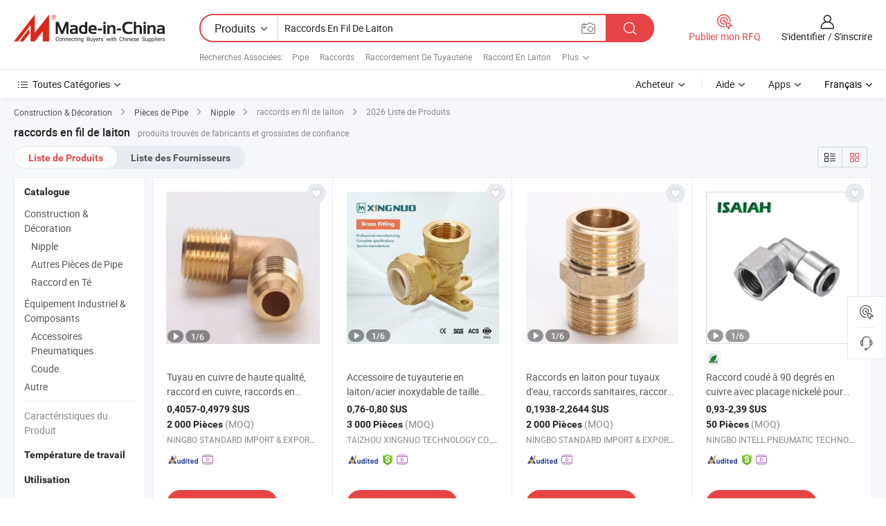

--- FILE ---
content_type: text/html;charset=UTF-8
request_url: https://fr.made-in-china.com/tag_search_product/Brass-Thread-Fittings_onhnnun_1.html
body_size: 52233
content:

<!DOCTYPE html>
<html
                lang="fr" >
<head>
    <meta content="text/html; charset=utf-8" http-equiv="Content-Type" />
            <base href="//fr.made-in-china.com" />
        <title>raccords en fil de laiton de Chine, liste de produits raccords en fil de laiton de Chine sur fr.Made-in-China.com</title>
    <meta content="raccords en fil de laiton, raccords en fil de laiton de la Chine, Fournisseurs, Fabricants et Grossistes de raccords en fil de laiton" name="keywords">
        <meta content="raccords en fil de laiton de Chine, Rechercher liste de produits de raccords en fil de laiton de Chine et de fabricants &amp; de fournisseurs de raccords en fil de laiton de Chine sur fr.Made-in-China.com" name="description">
<link rel="dns-prefetch" href="//www.micstatic.com">
<link rel="preconnect" href="//www.micstatic.com">
<link rel="dns-prefetch" href="//image.made-in-china.com">
<link rel="preconnect" href="//image.made-in-china.com">
<link rel="dns-prefetch" href="//pic.made-in-china.com">
<link rel="preconnect" href="//pic.made-in-china.com">
                    <link rel="preload" as="image" href="https://image.made-in-china.com/391f0j00zbpveyZtkJco/Tuyau-en-cuivre-de-haute-qualit-raccord-en-cuivre-raccords-en-laiton-raccord-pour-gaz-avec-connecteur-filetage-NPT.jpg" >
                <link rel="alternate" hreflang="de" href="https://de.made-in-china.com/tag_search_product/Brass-Thread-Fittings_onhnnun_1.html" />
            <link rel="alternate" hreflang="hi" href="https://hi.made-in-china.com/tag_search_product/Brass-Thread-Fittings_onhnnun_1.html" />
            <link rel="alternate" hreflang="ru" href="https://ru.made-in-china.com/tag_search_product/Brass-Thread-Fittings_onhnnun_1.html" />
            <link rel="alternate" hreflang="pt" href="https://pt.made-in-china.com/tag_search_product/Brass-Thread-Fittings_onhnnun_1.html" />
            <link rel="alternate" hreflang="ko" href="https://kr.made-in-china.com/tag_search_product/Brass-Thread-Fittings_onhnnun_1.html" />
            <link rel="alternate" hreflang="en" href="https://www.made-in-china.com/products-search/hot-china-products/Brass_Thread_Fittings.html" />
            <link rel="alternate" hreflang="it" href="https://it.made-in-china.com/tag_search_product/Brass-Thread-Fittings_onhnnun_1.html" />
            <link rel="alternate" hreflang="fr" href="https://fr.made-in-china.com/tag_search_product/Brass-Thread-Fittings_onhnnun_1.html" />
            <link rel="alternate" hreflang="es" href="https://es.made-in-china.com/tag_search_product/Brass-Thread-Fittings_onhnnun_1.html" />
            <link rel="alternate" hreflang="x-default" href="https://www.made-in-china.com/products-search/hot-china-products/Brass_Thread_Fittings.html" />
            <link rel="alternate" hreflang="ar" href="https://sa.made-in-china.com/tag_search_product/Brass-Thread-Fittings_onhnnun_1.html" />
            <link rel="alternate" hreflang="vi" href="https://vi.made-in-china.com/tag_search_product/Brass-Thread-Fittings_onhnnun_1.html" />
            <link rel="alternate" hreflang="th" href="https://th.made-in-china.com/tag_search_product/Brass-Thread-Fittings_onhnnun_1.html" />
            <link rel="alternate" hreflang="ja" href="https://jp.made-in-china.com/tag_search_product/Brass-Thread-Fittings_onhnnun_1.html" />
            <link rel="alternate" hreflang="id" href="https://id.made-in-china.com/tag_search_product/Brass-Thread-Fittings_onhnnun_1.html" />
            <link rel="alternate" hreflang="nl" href="https://nl.made-in-china.com/tag_search_product/Brass-Thread-Fittings_onhnnun_1.html" />
            <link rel="alternate" hreflang="tr" href="https://tr.made-in-china.com/tag_search_product/Brass-Thread-Fittings_onhnnun_1.html" />
    <link type="text/css" rel="stylesheet" href="https://www.micstatic.com/landing/www/qp/css/search-list-qp_f88bd609.css" /> <link type="text/css" rel="stylesheet" href="https://www.micstatic.com/landing/www/qp/css/refine-navigation_49434e71.css" /> <link type="text/css" rel="stylesheet" href="https://www.micstatic.com/landing/www/qp/css/qp_mlan_d9434333.css" /> 
    <link type="text/css" rel="stylesheet" href="https://www.micstatic.com/landing/www/qp/css/modules/swiper@7.0.5-bundle.min_f7b0d48b.css" /> <link rel="canonical" href="https://fr.made-in-china.com/tag_search_product/Brass-Thread-Fittings_onhnnun_1.html"/>
	      <link rel="next" href="https://fr.made-in-china.com/tag_search_product/Brass-Thread-Fittings_onhnnun_2.html"/>
                      <link rel="alternate" media="only screen and (max-width:640)" href="https://m.made-in-china.com/hot-china-products/raccords_en_fil_de_laiton.html">
    <style>
        body{
            min-width: 1024px;
        }
    </style>
<!-- Polyfill Code Begin --><script chaset="utf-8" type="text/javascript" src="https://www.micstatic.com/polyfill/polyfill-simplify_eb12d58d.js"></script><!-- Polyfill Code End --></head>
<body class="layout-auto gallary " probe-clarity="false" >
<input type="hidden" name="needFetchLanguageByAjax" value="false" class="J-needFetchLanguageByAjax">
    <div id="header" ></div>
<script>
    function headerMlanInit() {
        const funcName = 'headerMlan';
        const app = new window[funcName]({target: document.getElementById('header'), props: {props: {"pageType":2,"logoTitle":"Fabricants et fournisseurs","logoUrl":null,"base":{"buyerInfo":{"service":"Service","newUserGuide":"Guide du Débutant","auditReport":"Audited Suppliers' Reports","meetSuppliers":"Meet Suppliers","onlineTrading":"Secured Trading Service","buyerCenter":"Centre d'Achat","contactUs":"Nous Contacter","search":"Découvrir","prodDirectory":"Répertoire des Produits","supplierDiscover":"Supplier Discover","sourcingRequest":"Publier la Demande d'Achat","quickLinks":"Quick Links","myFavorites":"Mes Favoris","visitHistory":"Historique de Navigation","buyer":"Acheteur","blog":"Perspectives Commerciales"},"supplierInfo":{"supplier":"Fournisseur","joinAdvance":"加入高级会员","tradeServerMarket":"外贸服务市场","memberHome":"外贸e家","cloudExpo":"Smart Expo云展会","onlineTrade":"交易服务","internationalLogis":"国际物流","northAmericaBrandSailing":"北美全渠道出海","micDomesticTradeStation":"中国制造网内贸站"},"helpInfo":{"whyMic":"Why Made-in-China.com","auditSupplierWay":"Comment Auditons-nous les Fournisseurs","securePaymentWay":"Comment Sécurisons-nous les Paiements","submitComplaint":"Soumettre une plainte","contactUs":"Nous Contacter","faq":"FAQ","help":"Aide"},"appsInfo":{"downloadApp":"Téléchargez l'App!","forBuyer":"Pour l'Acheteur","forSupplier":"Pour le Fournisseur","exploreApp":"Découvrez les Remises Exclusives de l'Application","apps":"Apps"},"languages":[{"lanCode":0,"simpleName":"en","name":"English","value":"//www.made-in-china.com/products-search/hot-china-products/Brass_Thread_Fittings.html","htmlLang":"en"},{"lanCode":5,"simpleName":"es","name":"Español","value":"//es.made-in-china.com/tag_search_product/Brass-Thread-Fittings_onhnnun_1.html","htmlLang":"es"},{"lanCode":4,"simpleName":"pt","name":"Português","value":"//pt.made-in-china.com/tag_search_product/Brass-Thread-Fittings_onhnnun_1.html","htmlLang":"pt"},{"lanCode":2,"simpleName":"fr","name":"Français","value":"//fr.made-in-china.com/","htmlLang":"fr"},{"lanCode":3,"simpleName":"ru","name":"Русский язык","value":"//ru.made-in-china.com/tag_search_product/Brass-Thread-Fittings_onhnnun_1.html","htmlLang":"ru"},{"lanCode":8,"simpleName":"it","name":"Italiano","value":"//it.made-in-china.com/tag_search_product/Brass-Thread-Fittings_onhnnun_1.html","htmlLang":"it"},{"lanCode":6,"simpleName":"de","name":"Deutsch","value":"//de.made-in-china.com/tag_search_product/Brass-Thread-Fittings_onhnnun_1.html","htmlLang":"de"},{"lanCode":7,"simpleName":"nl","name":"Nederlands","value":"//nl.made-in-china.com/tag_search_product/Brass-Thread-Fittings_onhnnun_1.html","htmlLang":"nl"},{"lanCode":9,"simpleName":"sa","name":"العربية","value":"//sa.made-in-china.com/tag_search_product/Brass-Thread-Fittings_onhnnun_1.html","htmlLang":"ar"},{"lanCode":11,"simpleName":"kr","name":"한국어","value":"//kr.made-in-china.com/tag_search_product/Brass-Thread-Fittings_onhnnun_1.html","htmlLang":"ko"},{"lanCode":10,"simpleName":"jp","name":"日本語","value":"//jp.made-in-china.com/tag_search_product/Brass-Thread-Fittings_onhnnun_1.html","htmlLang":"ja"},{"lanCode":12,"simpleName":"hi","name":"हिन्दी","value":"//hi.made-in-china.com/tag_search_product/Brass-Thread-Fittings_onhnnun_1.html","htmlLang":"hi"},{"lanCode":13,"simpleName":"th","name":"ภาษาไทย","value":"//th.made-in-china.com/tag_search_product/Brass-Thread-Fittings_onhnnun_1.html","htmlLang":"th"},{"lanCode":14,"simpleName":"tr","name":"Türkçe","value":"//tr.made-in-china.com/tag_search_product/Brass-Thread-Fittings_onhnnun_1.html","htmlLang":"tr"},{"lanCode":15,"simpleName":"vi","name":"Tiếng Việt","value":"//vi.made-in-china.com/tag_search_product/Brass-Thread-Fittings_onhnnun_1.html","htmlLang":"vi"},{"lanCode":16,"simpleName":"id","name":"Bahasa Indonesia","value":"//id.made-in-china.com/tag_search_product/Brass-Thread-Fittings_onhnnun_1.html","htmlLang":"id"}],"showMlan":true,"showRules":false,"rules":"Rules","language":"fr","menu":"Menu","subTitle":null,"subTitleLink":null,"stickyInfo":null},"categoryRegion":{"categories":"Toutes Catégories","categoryList":[{"name":"Agriculture & Nourriture","value":"https://fr.made-in-china.com/category1_Agriculture-Food/Agriculture-Food_usssssssss.html","catCode":"1000000000"},{"name":"Vêtement & Accessoires","value":"https://fr.made-in-china.com/category1_Apparel-Accessories/Apparel-Accessories_uussssssss.html","catCode":"1100000000"},{"name":"Arts & Métiers","value":"https://fr.made-in-china.com/category1_Arts-Crafts/Arts-Crafts_uyssssssss.html","catCode":"1200000000"},{"name":"Pièces & Accessoires d'Auto et de Moto","value":"https://fr.made-in-china.com/category1_Auto-Motorcycle-Parts-Accessories/Auto-Motorcycle-Parts-Accessories_yossssssss.html","catCode":"2900000000"},{"name":"Sacs, Valises & Boîtes","value":"https://fr.made-in-china.com/category1_Bags-Cases-Boxes/Bags-Cases-Boxes_yhssssssss.html","catCode":"2600000000"},{"name":"Produits Chimiques","value":"https://fr.made-in-china.com/category1_Chemicals/Chemicals_uissssssss.html","catCode":"1300000000"},{"name":"Produits Informatiques","value":"https://fr.made-in-china.com/category1_Computer-Products/Computer-Products_iissssssss.html","catCode":"3300000000"},{"name":"Construction & Décoration","value":"https://fr.made-in-china.com/category1_Construction-Decoration/Construction-Decoration_ugssssssss.html","catCode":"1500000000"},{"name":"Électroniques de Consommation","value":"https://fr.made-in-china.com/category1_Consumer-Electronics/Consumer-Electronics_unssssssss.html","catCode":"1400000000"},{"name":"Électricité & Électronique","value":"https://fr.made-in-china.com/category1_Electrical-Electronics/Electrical-Electronics_uhssssssss.html","catCode":"1600000000"},{"name":"Meuble","value":"https://fr.made-in-china.com/category1_Furniture/Furniture_yessssssss.html","catCode":"2700000000"},{"name":"Santé & Hygiène","value":"https://fr.made-in-china.com/category1_Health-Medicine/Health-Medicine_uessssssss.html","catCode":"1700000000"},{"name":"Équipement Industriel & Composants","value":"https://fr.made-in-china.com/category1_Industrial-Equipment-Components/Industrial-Equipment-Components_inssssssss.html","catCode":"3400000000"},{"name":"Instruments & Compteurs","value":"https://fr.made-in-china.com/category1_Instruments-Meters/Instruments-Meters_igssssssss.html","catCode":"3500000000"},{"name":"Industrie Légère & Articles d'Usage Courant","value":"https://fr.made-in-china.com/category1_Light-Industry-Daily-Use/Light-Industry-Daily-Use_urssssssss.html","catCode":"1800000000"},{"name":"Luminaire & Éclairage","value":"https://fr.made-in-china.com/category1_Lights-Lighting/Lights-Lighting_isssssssss.html","catCode":"3000000000"},{"name":"Machinerie de Fabrication & de Façonnage","value":"https://fr.made-in-china.com/category1_Manufacturing-Processing-Machinery/Manufacturing-Processing-Machinery_uossssssss.html","catCode":"1900000000"},{"name":"Métallurgie, Minéral & Énergie","value":"https://fr.made-in-china.com/category1_Metallurgy-Mineral-Energy/Metallurgy-Mineral-Energy_ysssssssss.html","catCode":"2000000000"},{"name":"Fournitures de Bureau","value":"https://fr.made-in-china.com/category1_Office-Supplies/Office-Supplies_yrssssssss.html","catCode":"2800000000"},{"name":"Emballage & Impression","value":"https://fr.made-in-china.com/category1_Packaging-Printing/Packaging-Printing_ihssssssss.html","catCode":"3600000000"},{"name":"Sécurité & Protection","value":"https://fr.made-in-china.com/category1_Security-Protection/Security-Protection_ygssssssss.html","catCode":"2500000000"},{"name":"Service","value":"https://fr.made-in-china.com/category1_Service/Service_ynssssssss.html","catCode":"2400000000"},{"name":"Sports & Loisirs","value":"https://fr.made-in-china.com/category1_Sporting-Goods-Recreation/Sporting-Goods-Recreation_iussssssss.html","catCode":"3100000000"},{"name":"Textile","value":"https://fr.made-in-china.com/category1_Textile/Textile_yussssssss.html","catCode":"2100000000"},{"name":"Outils & Quincaillerie","value":"https://fr.made-in-china.com/category1_Tools-Hardware/Tools-Hardware_iyssssssss.html","catCode":"3200000000"},{"name":"Jouets","value":"https://fr.made-in-china.com/category1_Toys/Toys_yyssssssss.html","catCode":"2200000000"},{"name":"Transport","value":"https://fr.made-in-china.com/category1_Transportation/Transportation_yissssssss.html","catCode":"2300000000"}],"more":"Plus"},"searchRegion":{"show":true,"lookingFor":"Dites-nous ce que vous recherchez...","homeUrl":"//fr.made-in-china.com","products":"Produits","suppliers":"Fournisseurs","auditedFactory":null,"uploadImage":"Télécharger une image","max20MbPerImage":"Maximum 20 Mo par image","yourRecentKeywords":"Vos Mots clés Récents","clearHistory":"Effacer l'Historique","popularSearches":"Recherches Associées","relatedSearches":"Plus","more":null,"maxSizeErrorMsg":"Le téléchargement a échoué. La taille maximale de l'image est de 20 Mo.","noNetworkErrorMsg":"Pas de connexion réseau. Veuillez vérifier vos paramètres réseau et réessayer.","uploadFailedErrorMsg":"Échec du téléchargement.Format d'image incorrect. Formats pris en charge: JPG, PNG, BMP.","relatedList":[{"word":"Pipe","adsData":"Pipe","link":"https://fr.made-in-china.com/tag_search_product/Pipe_irhn_1.html","title":"Pipe"},{"word":"Raccords","adsData":"Raccords","link":"https://fr.made-in-china.com/tag_search_product/Fittings_uyirurn_1.html","title":"Fittings"},{"word":"Raccordement De Tuyauterie","adsData":"Raccordement De Tuyauterie","link":"https://fr.made-in-china.com/tag_search_product/Pipe-Fitting_orsson_1.html","title":"Pipe Fitting"},{"word":"Raccord En Laiton","adsData":"Raccord En Laiton","link":"https://fr.made-in-china.com/tag_search_product/Brass-Fitting_iysgn_1.html","title":"Brass Fitting"},{"word":"La Plomberie","adsData":"La Plomberie","link":"https://fr.made-in-china.com/tag_search_product/Plumbing_hhnron_1.html","title":"Plumbing"},{"word":"Raccord Coud&eacute;","adsData":"Raccord Coud&eacute;","link":"https://fr.made-in-china.com/tag_search_product/Elbow-Fitting_yhihon_1.html","title":"Elbow Fitting"},{"word":"L'accouplement","adsData":"L'accouplement","link":"https://fr.made-in-china.com/tag_search_product/Coupling_orn_1.html","title":"Coupling"},{"word":"Raccord &Agrave; Vis","adsData":"Raccord &Agrave; Vis","link":"https://fr.made-in-china.com/tag_search_product/Screw-Fitting_youein_1.html","title":"Screw Fitting"},{"word":"Les Raccords En Cuivre","adsData":"Les Raccords En Cuivre","link":"https://fr.made-in-china.com/tag_search_product/Copper-Fittings_uyniisn_1.html","title":"Copper Fittings"}],"relatedTitle":null,"relatedTitleLink":null,"formParams":null,"mlanFormParams":{"keyword":"Raccords En Fil De Laiton","inputkeyword":"Raccords En Fil De Laiton","type":null,"currentTab":null,"currentPage":null,"currentCat":null,"currentRegion":null,"currentProp":null,"submitPageUrl":null,"parentCat":null,"otherSearch":null,"currentAllCatalogCodes":null,"sgsMembership":null,"memberLevel":null,"topOrder":null,"size":null,"more":"plus","less":"less","staticUrl50":null,"staticUrl10":null,"staticUrl30":null,"condition":"0","conditionParamsList":[{"condition":"0","conditionName":null,"action":"/productSearch?keyword=#word#","searchUrl":null,"inputPlaceholder":null},{"condition":"1","conditionName":null,"action":"/companySearch?keyword=#word#","searchUrl":null,"inputPlaceholder":null}]},"enterKeywordTips":"Veuillez entrer un mot-clé au moins pour votre recherche.","openMultiSearch":false},"frequentRegion":{"rfq":{"rfq":"Publier mon RFQ","searchRfq":"Search RFQs","acquireRfqHover":"Dites-nous ce dont vous avez besoin et essayez la méthode simple pour obtenir des devis !","searchRfqHover":"Discover quality RFQs and connect with big-budget buyers"},"account":{"account":"Compte","signIn":"S'identifier","join":"S'inscrire","newUser":"Nouvel Utilisateur","joinFree":"S'inscrire","or":"Ou","socialLogin":"En cliquant sur Se connecter, S'inscrire gratuitement ou Continuer avec Facebook, Linkedin, Twitter, Google, %s, j'accepte le %sUser Agreement%s et la %sPrivacy Policy%s","message":"Messages","quotes":"Citations","orders":"Ordres","favorites":"Collection","visitHistory":"Historique de Navigation","postSourcingRequest":"Publier la Demande d'Achat","hi":"Bonjour","signOut":"Se Déconnecter","manageProduct":"Gérer les produits","editShowroom":"Modifier la salle d'exposition","username":"","userType":null,"foreignIP":true,"currentYear":2026,"userAgreement":"Accord d’Utilisateur","privacyPolicy":"Politique de Confidentialité"},"message":{"message":"Messages","signIn":"S'identifier","join":"S'inscrire","newUser":"Nouvel Utilisateur","joinFree":"S'inscrire","viewNewMsg":"Sign in to view the new messages","inquiry":"Demandes","rfq":"RFQs","awaitingPayment":"Awaiting payments","chat":"Discuter","awaitingQuotation":"En attente de devis"},"cart":{"cart":"Panier de Demande"}},"busiRegion":null,"previewRegion":null}}});
		const hoc=o=>(o.__proto__.$get=function(o){return this.$$.ctx[this.$$.props[o]]},o.__proto__.$getKeys=function(){return Object.keys(this.$$.props)},o.__proto__.$getProps=function(){return this.$get("props")},o.__proto__.$setProps=function(o){var t=this.$getKeys(),s={},p=this;t.forEach(function(o){s[o]=p.$get(o)}),s.props=Object.assign({},s.props,o),this.$set(s)},o.__proto__.$help=function(){console.log("\n            $set(props): void             | 设置props的值\n            $get(key: string): any        | 获取props指定key的值\n            $getKeys(): string[]          | 获取props所有key\n            $getProps(): any              | 获取props里key为props的值（适用nail）\n            $setProps(params: any): void  | 设置props里key为props的值（适用nail）\n            $on(ev, callback): func       | 添加事件监听，返回移除事件监听的函数\n            $destroy(): void              | 销毁组件并触发onDestroy事件\n        ")},o);
        window[`${funcName}Api`] = hoc(app);
    };
</script><script type="text/javascript" crossorigin="anonymous" onload="headerMlanInit()" src="https://www.micstatic.com/nail/pc/header-mlan_6f301846.js"></script><div class="auto-size J-auto-size">
    <input type="hidden" id="sensor_pg_v" value="st:qp,m:raccords en fil de laiton,p:1,tp:103,stp:10301,plate:show_wd,tp:103,stp:10301,abt:null,abp:a"/>
        <input type="hidden" id="appendQueryParam" value=""/>
    <input type="hidden" id="completeProdParam" value="[&quot;trBpQvSxIYVf&quot;,&quot;HGUYWpwoOxRM&quot;,&quot;DpIYrlzUVuci&quot;,&quot;UpdYMSHAhQhK&quot;,&quot;cpLRZueCXiVJ&quot;,&quot;gATRyLXGaHpO&quot;,&quot;AGqUuTwovLkm&quot;,&quot;UYrpGixbmhVa&quot;,&quot;sfmpGrjDvIhR&quot;,&quot;rGIRsfMoYckp&quot;,&quot;OFpfASwYAaUC&quot;,&quot;TGeUPiAhgjVS&quot;,&quot;xreUqaiHvEWX&quot;,&quot;dqNEPMIjLsYG&quot;,&quot;gOKGMlsdwPVb&quot;,&quot;pwbAgVtchyWn&quot;,&quot;HYTUxnwVqckL&quot;,&quot;GUjRzyYVJacg&quot;,&quot;bxRpDJfHsSWK&quot;,&quot;ZYgUQXSdAihP&quot;,&quot;pZxtdHqvCcTi&quot;,&quot;zOVtDWNjERcY&quot;,&quot;RairVknxRsWJ&quot;,&quot;AnJraVbysehH&quot;,&quot;HZvANhJCXGlx&quot;,&quot;uZetMynSAIcY&quot;,&quot;KwHTvuMPCXaE&quot;,&quot;iTXUfckEbSWw&quot;,&quot;pZJmSOwolzWq&quot;,&quot;IFMTjHPraGYa&quot;]"/>
    <input type="hidden" id="prodKeyword" value="Brass_Thread_Fittings"/>
    <input type="hidden" name="user_behavior_trace_id" id="user_behavior_trace_id" value="1jfl8vfqg2an"/>
        <div class="page cf">
                <div itemscope itemtype="https://schema.org/BreadcrumbList" class="crumb grid">
                                                <span itemprop="itemListElement" itemscope itemtype="https://schema.org/ListItem">
                        <a itemprop="item" href="https://fr.made-in-china.com/category1_Construction-Decoration/Construction-Decoration_ugssssssss.html">
                            <span itemprop="name">Construction &amp; Décoration</span>
                        </a>
                        <meta itemprop="position" content="1"/>
                    </span>
                    <i class="ob-icon icon-right"></i>
                                                                                                <span itemprop="itemListElement" itemscope itemtype="https://schema.org/ListItem">
                        <a itemprop="item" href="https://fr.made-in-china.com/category23_Construction-Decoration/Pipe-Fittings_ughrssssss_1.html">
                            <span itemprop="name">Pièces de Pipe</span>
                        </a>
                        <meta itemprop="position" content="2"/>
                    </span>
                    <i class="ob-icon icon-right"></i>
                                                                                                <span itemprop="itemListElement" itemscope itemtype="https://schema.org/ListItem">
                        <a itemprop="item" href="https://fr.made-in-china.com/category23_Construction-Decoration/Nipple_ughrsessss_1.html">
                            <span itemprop="name">Nipple</span>
                        </a>
                        <meta itemprop="position" content="3"/>
                    </span>
                    <i class="ob-icon icon-right"></i>
                                    <span>raccords en fil de laiton</span>
                                        <i class="ob-icon icon-right"></i>
            <span>
                                     2026 Liste de Produits
                            </span>
        </div>
        <input id="J-strong-words" name="strong-words" type="hidden" value="{&quot;strongWordList&quot;:[&quot;Brass Thread Fittings&quot;]}" />
        <input id="ads_word" name="ads_word" type="hidden" value="raccords en fil de laiton" />
        <input type="hidden" id="qaSource" value="1">
        <input type="hidden" name="iqa-portrait" id="iqa-portrait" value="" />
        <input id="compareFromPage" name="compareFromPage" type="hidden" value="3" />
        <input id="contactUrlParam" type="hidden" value="${contactUrlParam}" />
        <input id="J-isLanding" type="hidden" value="true" />
        <div class="page-wrap search-list new-search-list cf">
                                                <div class="search-list-container main-wrap">
                <div class="main">
                    <div class="num-found">
    <h1 class="product_word">raccords en fil de laiton</h1>
                    produits trouvés de fabricants et grossistes de confiance
        </div>
                    <div class="search-filter-bar">
                        <div class="list-tab">
                            <ul class="tab">
                                <li class="selected"><a>
                                                                            Liste de Produits
                                                                    </a></li>
                                <li>
                                                                            <a href="https://fr.made-in-china.com/manufacturers/brass-thread-fittings.html">
                                            Liste des Fournisseurs
                                        </a>
                                                                    </li>
                                                                                            </ul>
                        </div>
                        <div class="view-type cf">
<input type="hidden" value="https://fr.made-in-china.com/tag_search_product/Brass-Thread-Fittings_onhnnun_1.html" id="firstPageUrl">
<div class="refine-sort">
    <div class="list-switch">
        <span class="text"> Voir: </span>
        <span class="list-switch-types">
                <a href="javascript:;"ads-data="t:90,md:1,c:2" onclick="if(saveViewTypeCookie){saveViewTypeCookie(1)}" ontouchstart="if(saveViewTypeCookie){saveViewTypeCookie(1)}" rel="nofollow"
                   class="list-switch-btn list-switch-btn-left unselect ">
					<i class="ob-icon icon-list"></i>
					<div class="tip arrow-bottom tip-switch-list">
                         <div class="tip-con">
                             <p class="tip-para">Vue de la Liste</p>
                         </div>
                             <span class="arrow arrow-out">
                                 <span class="arrow arrow-in"></span>
                             </span>
                     </div>
                </a>
                <a href="javascript:;" onclick="" ontouchstart="" rel="nofollow"
                   class="list-switch-btn list-switch-btn-right selected ">
					<i class="ob-icon icon-gallery"></i>
					<div class="tip arrow-bottom tip-switch-gallery">
                         <div class="tip-con">
                             <p class="tip-para">Vue de la Galerie</p>
                         </div>
                             <span class="arrow arrow-out">
                                 <span class="arrow arrow-in"></span>
                             </span>
                     </div>
                </a>
				</span>
    </div>
</div> </div>
                    </div>
                                                            <div class="search-list">
                        <div class="prod-list J-prod-list gallary ">
 <!-- topRank -->
<!-- product -->
<div class="list-img" id="product-div1" data-show-type="interstAd" faw-module="Search_prod_list" cz-id="trBpQvSxIYVf">
     <div class="list-img-wrap">
         <div class="products-item">
             <!-- 图片 -->
			               <div class="prod-img prod-img-space img-total slide-prod J-slider-prod">
                 <div class="img-box swiper-container J-slider-prod-box">
					<div class="img-list swiper-wrapper prod-banner-list" ads-data="t:6,aid:,flx_deliv_tp:comb,ads_tp:dingtui2,abt:,abp:a,srv_id:,si:1,md:3,pdid:trBpQvSxIYVf,ps:,a:1,mds:30,c:2,is_trade:0,is_sample:1,is_rushorder:0,pcid:SeKERumChxiN,pa:,is_3d_prod:0" faw-exposure id="banner-slider">
																													 																																			<a rel="nofollow" class="img-wrap swiper-slide img-thumb-auto J-lazyimgs" referrerpolicy="unsafe-url" href="https://fr.made-in-china.com/co_nbstandard/product_High-Quality-Copper-Pipe-Copper-Fitting-Brass-Fittings-Gas-Fitting-with-NPT-Thread-Connector_yyyeesuueg.html" target="_blank" ads-data="t:6,aid:,flx_deliv_tp:comb,ads_tp:dingtui2,abt:,abp:a,srv_id:,ads_srv_tp:,isrec:,recu:,recv:,si:1,md:3,pdid:trBpQvSxIYVf,ps:,a:1,mds:30,c:2,pcid:SeKERumChxiN,st:8,is_trade:0,is_sample:1,is_rushorder:0,pa:8,is_3d_prod:0">
										<div class="img-thumb-inner">
												<img class="J-firstLazyload" src="https://www.micstatic.com/common/img/space.png?_v=1769150910543" data-original="https://image.made-in-china.com/391f0j00zbpveyZtkJco/Tuyau-en-cuivre-de-haute-qualit-raccord-en-cuivre-raccords-en-laiton-raccord-pour-gaz-avec-connecteur-filetage-NPT.webp" alt="Tuyau en cuivre de haute qualit&eacute;, raccord en cuivre, raccords en laiton, raccord pour gaz avec connecteur &agrave; filetage NPT">
										</div>
						 			</a>
																																												<a rel="nofollow" class="img-wrap swiper-slide img-thumb-auto J-lazyimgs" referrerpolicy="unsafe-url" href="https://fr.made-in-china.com/co_nbstandard/product_High-Quality-Copper-Pipe-Copper-Fitting-Brass-Fittings-Gas-Fitting-with-NPT-Thread-Connector_yyyeesuueg.html" target="_blank" ads-data="t:6,aid:,flx_deliv_tp:comb,ads_tp:dingtui2,abt:,abp:a,srv_id:,ads_srv_tp:,isrec:,recu:,recv:,si:1,md:3,pdid:trBpQvSxIYVf,ps:,a:1,mds:30,c:2,pcid:SeKERumChxiN,st:8,is_trade:0,is_sample:1,is_rushorder:0,pa:8,is_3d_prod:0">
										<div class="img-thumb-inner">
												<img src="https://www.micstatic.com/common/img/space.png?_v=1769150910543" data-original="https://image.made-in-china.com/391f0j00LqrBeaZIfwkc/Tuyau-en-cuivre-de-haute-qualit-raccord-en-cuivre-raccords-en-laiton-raccord-pour-gaz-avec-connecteur-filetage-NPT.webp" alt="Tuyau en cuivre de haute qualit&eacute;, raccord en cuivre, raccords en laiton, raccord pour gaz avec connecteur &agrave; filetage NPT">
										</div>
						 			</a>
																																												<a rel="nofollow" class="img-wrap swiper-slide img-thumb-auto J-lazyimgs" referrerpolicy="unsafe-url" href="https://fr.made-in-china.com/co_nbstandard/product_High-Quality-Copper-Pipe-Copper-Fitting-Brass-Fittings-Gas-Fitting-with-NPT-Thread-Connector_yyyeesuueg.html" target="_blank" ads-data="t:6,aid:,flx_deliv_tp:comb,ads_tp:dingtui2,abt:,abp:a,srv_id:,ads_srv_tp:,isrec:,recu:,recv:,si:1,md:3,pdid:trBpQvSxIYVf,ps:,a:1,mds:30,c:2,pcid:SeKERumChxiN,st:8,is_trade:0,is_sample:1,is_rushorder:0,pa:8,is_3d_prod:0">
										<div class="img-thumb-inner">
												<img src="https://www.micstatic.com/common/img/space.png?_v=1769150910543" data-original="https://image.made-in-china.com/391f0j00HbpBCuSyyAkc/Tuyau-en-cuivre-de-haute-qualit-raccord-en-cuivre-raccords-en-laiton-raccord-pour-gaz-avec-connecteur-filetage-NPT.webp" alt="Tuyau en cuivre de haute qualit&eacute;, raccord en cuivre, raccords en laiton, raccord pour gaz avec connecteur &agrave; filetage NPT">
										</div>
						 			</a>
																																												<a rel="nofollow" class="img-wrap swiper-slide img-thumb-auto J-lazyimgs" referrerpolicy="unsafe-url" href="https://fr.made-in-china.com/co_nbstandard/product_High-Quality-Copper-Pipe-Copper-Fitting-Brass-Fittings-Gas-Fitting-with-NPT-Thread-Connector_yyyeesuueg.html" target="_blank" ads-data="t:6,aid:,flx_deliv_tp:comb,ads_tp:dingtui2,abt:,abp:a,srv_id:,ads_srv_tp:,isrec:,recu:,recv:,si:1,md:3,pdid:trBpQvSxIYVf,ps:,a:1,mds:30,c:2,pcid:SeKERumChxiN,st:8,is_trade:0,is_sample:1,is_rushorder:0,pa:8,is_3d_prod:0">
										<div class="img-thumb-inner">
												<img src="https://www.micstatic.com/common/img/space.png?_v=1769150910543" data-original="https://image.made-in-china.com/391f0j00IqgveiKByAko/Tuyau-en-cuivre-de-haute-qualit-raccord-en-cuivre-raccords-en-laiton-raccord-pour-gaz-avec-connecteur-filetage-NPT.webp" alt="Tuyau en cuivre de haute qualit&eacute;, raccord en cuivre, raccords en laiton, raccord pour gaz avec connecteur &agrave; filetage NPT">
										</div>
						 			</a>
																																												<a rel="nofollow" class="img-wrap swiper-slide img-thumb-auto J-lazyimgs" referrerpolicy="unsafe-url" href="https://fr.made-in-china.com/co_nbstandard/product_High-Quality-Copper-Pipe-Copper-Fitting-Brass-Fittings-Gas-Fitting-with-NPT-Thread-Connector_yyyeesuueg.html" target="_blank" ads-data="t:6,aid:,flx_deliv_tp:comb,ads_tp:dingtui2,abt:,abp:a,srv_id:,ads_srv_tp:,isrec:,recu:,recv:,si:1,md:3,pdid:trBpQvSxIYVf,ps:,a:1,mds:30,c:2,pcid:SeKERumChxiN,st:8,is_trade:0,is_sample:1,is_rushorder:0,pa:8,is_3d_prod:0">
										<div class="img-thumb-inner">
												<img src="https://www.micstatic.com/common/img/space.png?_v=1769150910543" data-original="https://image.made-in-china.com/391f0j00IbrBMvKJPdqc/Tuyau-en-cuivre-de-haute-qualit-raccord-en-cuivre-raccords-en-laiton-raccord-pour-gaz-avec-connecteur-filetage-NPT.webp" alt="Tuyau en cuivre de haute qualit&eacute;, raccord en cuivre, raccords en laiton, raccord pour gaz avec connecteur &agrave; filetage NPT">
										</div>
						 			</a>
																																												<a rel="nofollow" class="img-wrap swiper-slide img-thumb-auto J-lazyimgs" referrerpolicy="unsafe-url" href="https://fr.made-in-china.com/co_nbstandard/product_High-Quality-Copper-Pipe-Copper-Fitting-Brass-Fittings-Gas-Fitting-with-NPT-Thread-Connector_yyyeesuueg.html" target="_blank" ads-data="t:6,aid:,flx_deliv_tp:comb,ads_tp:dingtui2,abt:,abp:a,srv_id:,ads_srv_tp:,isrec:,recu:,recv:,si:1,md:3,pdid:trBpQvSxIYVf,ps:,a:1,mds:30,c:2,pcid:SeKERumChxiN,st:8,is_trade:0,is_sample:1,is_rushorder:0,pa:8,is_3d_prod:0">
										<div class="img-thumb-inner">
												<img src="https://www.micstatic.com/common/img/space.png?_v=1769150910543" data-original="https://image.made-in-china.com/391f0j00IkzBMNKryJqb/Tuyau-en-cuivre-de-haute-qualit-raccord-en-cuivre-raccords-en-laiton-raccord-pour-gaz-avec-connecteur-filetage-NPT.webp" alt="Tuyau en cuivre de haute qualit&eacute;, raccord en cuivre, raccords en laiton, raccord pour gaz avec connecteur &agrave; filetage NPT">
										</div>
						 			</a>
																																													</div>
					 					 						 <a referrerpolicy="unsafe-url" href="https://fr.made-in-china.com/co_nbstandard/product_High-Quality-Copper-Pipe-Copper-Fitting-Brass-Fittings-Gas-Fitting-with-NPT-Thread-Connector_yyyeesuueg.html#slideVideo" target="_blank" rel="nofollow"
							class="has-icon has-video-icon"><img src="https://www.micstatic.com/landing/www/qp/img/video_456aa956.svg" alt="Vidéo"/></a>
					 					 					 						 <a referrerpolicy="unsafe-url" href="https://fr.made-in-china.com/co_nbstandard/product_High-Quality-Copper-Pipe-Copper-Fitting-Brass-Fittings-Gas-Fitting-with-NPT-Thread-Connector_yyyeesuueg.html" target="_blank" rel="nofollow" class="has-page swiper-page-wrap">
							 <span class="page-current">1</span>/
							 <span class="page-total">6</span>
						 </a>
					 					 					 						 <a class="img-left J-slide-left" href="javascript:;"><i class="ob-icon icon-left"></i></a>
						 <a class="img-right J-slide-right" href="javascript:;"><i class="ob-icon icon-right"></i></a>
					 				 </div>
				 					 <div class="pagination J-pagination">
						 <span class="swiper-pagination-switch swiper-visible-switch swiper-active-switch"></span>
						 <span class="swiper-pagination-switch"></span>
						 <span class="swiper-pagination-switch"></span>
					 </div>
				 			 </div>
			 			 				 <a href="javascript:void(0);"
					class="prod-favorite-icon J-add2Fav" cz-type="prod"
					cz-id="trBpQvSxIYVf" ads-data="st:17,pdid:trBpQvSxIYVf,pcid:SeKERumChxiN,is_trade:0,is_sample:1,is_rushorder:0,a:1">
					 <i class="ob-icon icon-heart-f"></i>
					 <i class="ob-icon icon-heart"></i>
					 <div class="tip arrow-top tip-faverite">
						 <div class="tip-con"><p class="tip-para">Collection</p></div>
						 <span class="arrow arrow-out"><span class="arrow arrow-in"></span></span>
					 </div>
				 </a>
			                 <!-- 内容 -->
			 <div id="onlineTradeAble3" style="display:none;">false 0</div>
             <div class="detail">
				 				 <input type="hidden" name="mainProdValue" value="1"/>
				 				 <div class="icon-list certified-logo">
				 					 </div>
				 				 <div class="product-name-wrap
 									">
					 <h2 class="product-name" data-prod-tag="">
						 <a title="Tuyau en cuivre de haute qualité, raccord en cuivre, raccords en laiton, raccord pour gaz avec connecteur à filetage NPT" referrerpolicy="unsafe-url" href="https://fr.made-in-china.com/co_nbstandard/product_High-Quality-Copper-Pipe-Copper-Fitting-Brass-Fittings-Gas-Fitting-with-NPT-Thread-Connector_yyyeesuueg.html" target="_blank" ads-data="t:6,aid:,flx_deliv_tp:comb,ads_tp:dingtui2,abt:,abp:a,srv_id:,ads_srv_tp:,isrec:,recu:,recv:,si:1,md:3,pdid:trBpQvSxIYVf,ps:,a:1,mds:30,c:2,pcid:SeKERumChxiN,st:2,is_trade:0,is_sample:1,is_rushorder:0,pa:2">
							 Tuyau en cuivre de haute qualité, raccord en cuivre, raccords en laiton, raccord pour gaz avec connecteur à filetage NPT
						 </a>
					 </h2>
					 					 					 				 </div>
				 <div class="product-property">
					 						 <div class="ellipsis attr-item J-faketitle"><span
								 class="attribute"><strong class="price"><span>0,4057</span>-<span>0,4979</span> $US</strong></span></div>
					 					 						 <div class="ellipsis attr-item J-faketitle"><span
								 class="attribute"><strong> 2 000 Pi&egrave;ces</strong> </span> <span class="moq-text">(MOQ)</span>
						 </div>
					 				 </div>
				 				 <div class="company-info">
					 <div class="company-name ellipsis">
						 <a referrerpolicy="unsafe-url" href="https://fr.made-in-china.com/co_nbstandard/"
							 							 												   class="compnay-name" target="_blank" ads-data="t:6,aid:,flx_deliv_tp:comb,ads_tp:dingtui2,abt:,abp:a,srv_id:,ads_srv_tp:,isrec:,recu:,recv:,si:1,md:3,pdid:trBpQvSxIYVf,ps:,a:1,mds:30,c:2,pcid:SeKERumChxiN,st:3,is_trade:0,is_sample:1,is_rushorder:0,pa:3"
						 >
							 <span title="NINGBO STANDARD IMPORT &amp; EXPORT CO., LTD">NINGBO STANDARD IMPORT &amp; EXPORT CO., LTD</span>
						 </a>
						 <i class="ob-icon icon-right"></i>
						 <div class="company-name-popup">
							 <div class="name-block">
								 									 <a referrerpolicy="unsafe-url" href="https://fr.made-in-china.com/co_nbstandard/"
									 										 															   target="_blank" class="compnay-name J-compnay-name" ads-data="t:6,aid:,flx_deliv_tp:comb,ads_tp:dingtui2,abt:,abp:a,srv_id:,ads_srv_tp:,isrec:,recu:,recv:,si:1,md:3,pdid:trBpQvSxIYVf,ps:,a:1,mds:30,c:2,pcid:SeKERumChxiN,st:3,is_trade:0,is_sample:1,is_rushorder:0,pa:3,is_3d_prod:0">
										 <span title="NINGBO STANDARD IMPORT &amp; EXPORT CO., LTD">NINGBO STANDARD IMPORT &amp; EXPORT CO., LTD</span>
									 </a>
								 							 </div>
							 <div class="auth-block">
								 <ul class="auth-block-list">
									 										 <li class="cs-level-info">
											 											 												 <img class="auth-icon" src='https://www.micstatic.com/common/img/icon/diamond_member_16.png?_v=1769150910543' srcset='https://www.micstatic.com/common/img/icon/diamond_member_32.png?_v=1769150910543 2x, https://www.micstatic.com/common/img/icon/diamond_member_16.png?_v=1769150910543 1x' alt="China Supplier - Diamond Member"> Membre Diamant
											 										 </li>
										 											 <li class="as-info">
												 <img class="auth-icon ico-audited" data-title="Audité par une agence d'inspection indépendante" src="https://www.micstatic.com/common/img/icon-new/as-short.png?_v=1769150910543" alt="Fournisseur Audité" />Fournisseur Audité
											 </li>
									 <li class="company-address-info">
										 <i class="ob-icon icon-coordinate"></i>
										 											 Zhejiang, China
										 									 </li>
								 </ul>
							 </div>
							 <div class="block-divider"></div>
							 <div class="other-block">
								 <ul>
									 <li>
										 <h2 class="business-type-info">Manufacturer/Factory,Trading Company,Group Corporation</h2>
									 </li>
									 									 										 <li class="management-certification-info">
											 <span title="ISO 9001, ISO 9000">ISO 9001, ISO 9000</span>
										 </li>
									 								 </ul>
							 </div>
						 </div>
					 </div>
					 <div class="auth-list">
						 							 								 <div class="auth">
									 <a rel="nofollow" target="_blank" referrerpolicy="unsafe-url" href="https://fr.made-in-china.com/co_nbstandard/company_info.html" ads-data="t:6,aid:,flx_deliv_tp:comb,ads_tp:dingtui2,abt:,abp:a,srv_id:,ads_srv_tp:,isrec:,recu:,recv:,si:1,md:3,pdid:trBpQvSxIYVf,ps:,a:1,mds:30,c:2,pcid:SeKERumChxiN,st:4,is_trade:0,is_sample:1,is_rushorder:0,pa:4">
											<span class="left_2 as-logo" data-title="Audité par une agence d'inspection indépendante">
												<img class="auth-icon ico-audited" src="https://www.micstatic.com/common/img/icon-new/as_32.png" alt="Fournisseur Audité" />
											</span>
									 </a>
								 </div>
							 																																																																																																															 						 						 							 								 <div class="auth auth-video">
									 <a href="//fr.made-in-china.com/video-channel/nbstandard_trBpQvSxIYVf_Tuyau-en-cuivre-de-haute-qualit-raccord-en-cuivre-raccords-en-laiton-raccord-pour-gaz-avec-connecteur-filetage-NPT.html" target="_blank"
										ads-data="t:6,aid:,flx_deliv_tp:comb,ads_tp:dingtui2,abt:,abp:a,srv_id:,ads_srv_tp:,isrec:,recu:,recv:,si:1,md:3,pdid:trBpQvSxIYVf,ps:,a:1,mds:30,c:2,pcid:SeKERumChxiN,st:2,is_trade:0,is_sample:1,is_rushorder:0,pa:15,st:15"><img class="auth-icon"
																				  src='https://www.micstatic.com/common/img/logo/video_d4fb84a2.svg'
																				  alt="Voir la vidéo et l'image plus grandes"></a>
									 <div class="tip arrow-bottom tip-video">
										 <div class="tip-con">
											 <p class="tip-para">Voir la vidéo et l'image plus grandes</p>
										 </div>
										 <span class="arrow arrow-out">
												<span class="arrow arrow-in"></span>
											</span>
									 </div>
								 </div>
							 						 					 						 					 </div>
				 </div>
			 </div>
			 <div class="product-btn">
				 				 					 <input type="hidden" value="Contacter" />
					 					 <a fun-inquiry-product
						referrerpolicy="unsafe-url" href="//www.made-in-china.com/sendInquiry/prod_trBpQvSxIYVf_SeKERumChxiN.html?from=search&type=cs&target=prod&word=raccords+en+fil+de+laiton&seo=1&plant=fr&smode=pc"
						ads-data="t:6,aid:,flx_deliv_tp:comb,ads_tp:dingtui2,abt:,abp:a,srv_id:,ads_srv_tp:,isrec:,recu:,recv:,si:1,md:3,pdid:trBpQvSxIYVf,ps:,a:1,mds:30,c:2,pcid:SeKERumChxiN,st:5,is_trade:0,is_sample:1,is_rushorder:0,pa:5" target="_blank" rel="nofollow" class="btn btn-main btn-small">
						 						 <span class="btn-main-text">Contacter</span>
					 </a>
				 				 <span class="inquiry-action">
			            <b class="tm3_chat_status" lan="fr" ads-data="t:6,aid:,flx_deliv_tp:comb,ads_tp:dingtui2,abt:,abp:a,srv_id:,ads_srv_tp:,isrec:,recu:,recv:,si:1,md:3,pdid:trBpQvSxIYVf,ps:,a:1,mds:30,c:2,pcid:SeKERumChxiN,st:7,is_trade:0,is_sample:1,is_rushorder:0,pa:13" dataId="SeKERumChxiN_trBpQvSxIYVf_1" inquiry="//www.made-in-china.com/sendInquiry/prod_trBpQvSxIYVf_SeKERumChxiN.html?from=search&type=cs&target=prod&word=raccords+en+fil+de+laiton&seo=1&plant=fr&smode=pc" processor="chat" cid="SeKERumChxiN" style="display:none"></b>
					 					 					 					 			</span>
			 </div>
			 <div class="hide-area">
				                      <div class="property-list">
    												<div class="prop-item">
                                 <label class="prop-lab">Bibcock Matériel: </label>
                                 <span class="prop-val">Laiton</span>
                             </div>
                        							<div class="prop-item">
                                 <label class="prop-lab">Matériau du noyau Valve: </label>
                                 <span class="prop-val">Laiton</span>
                             </div>
                        							<div class="prop-item">
                                 <label class="prop-lab">Médias: </label>
                                 <span class="prop-val">Gaz</span>
                             </div>
                        							<div class="prop-item">
                                 <label class="prop-lab">Médias Température: </label>
                                 <span class="prop-val">Haute Température</span>
                             </div>
                        							<div class="prop-item">
                                 <label class="prop-lab">Pression: </label>
                                 <span class="prop-val">Haute pression</span>
                             </div>
                        							<div class="prop-item">
                                 <label class="prop-lab">Emballage: </label>
                                 <span class="prop-val">boîtes et palettes en carton</span>
                             </div>
                                             </div>
				 			 </div>
         </div>
     </div>
</div>
<div class="list-img" id="product-div2" data-show-type="interstAd" faw-module="Search_prod_list" cz-id="HGUYWpwoOxRM">
     <div class="list-img-wrap">
         <div class="products-item">
             <!-- 图片 -->
			               <div class="prod-img prod-img-space img-total slide-prod J-slider-prod">
                 <div class="img-box swiper-container J-slider-prod-box">
					<div class="img-list swiper-wrapper prod-banner-list" ads-data="t:6,aid:,flx_deliv_tp:comb,ads_tp:dingtui2,abt:,abp:a,srv_id:,si:1,md:3,pdid:HGUYWpwoOxRM,ps:,a:2,mds:30,c:2,is_trade:1,is_sample:1,is_rushorder:0,pcid:wMvEluFdknHo,pa:,is_3d_prod:0" faw-exposure id="banner-slider">
																													 																																			<a rel="nofollow" class="img-wrap swiper-slide img-thumb-auto J-lazyimgs" referrerpolicy="unsafe-url" href="https://fr.made-in-china.com/co_tz-xingnuo/product_Xn-Brass-Stainless-Steel-Full-Size-Custom-Thread-Pipe-Accessory-Two-Way-Brass-Plumbing-Quick-Connect-Fitting-90-Degree-Elbow-Union-1-2-Inch-1-Brass-Fitting_yusyoghnyy.html" target="_blank" ads-data="t:6,aid:,flx_deliv_tp:comb,ads_tp:dingtui2,abt:,abp:a,srv_id:,ads_srv_tp:,isrec:,recu:,recv:,si:1,md:3,pdid:HGUYWpwoOxRM,ps:,a:2,mds:30,c:2,pcid:wMvEluFdknHo,st:8,is_trade:1,is_sample:1,is_rushorder:0,pa:8,is_3d_prod:0">
										<div class="img-thumb-inner">
												<img class="J-firstLazyload" src="https://www.micstatic.com/common/img/space.png?_v=1769150910543" data-original="https://image.made-in-china.com/391f0j00dSVorhflHipG/Accessoire-de-tuyauterie-en-laiton-acier-inoxydable-de-taille-compl-te-raccord-de-plomberie-connexion-rapide-en-laiton-deux-voies-coude-union-90-degr-1-2-Inch-1-raccord-en-laiton.webp" alt="Accessoire de tuyauterie en laiton/acier inoxydable de taille compl&egrave;te, raccord de plomberie &agrave; connexion rapide en laiton &agrave; deux voies, coude union &agrave; 90 degr&eacute; 1/2 Inch~1&quot; raccord en laiton">
										</div>
						 			</a>
																																												<a rel="nofollow" class="img-wrap swiper-slide img-thumb-auto J-lazyimgs" referrerpolicy="unsafe-url" href="https://fr.made-in-china.com/co_tz-xingnuo/product_Xn-Brass-Stainless-Steel-Full-Size-Custom-Thread-Pipe-Accessory-Two-Way-Brass-Plumbing-Quick-Connect-Fitting-90-Degree-Elbow-Union-1-2-Inch-1-Brass-Fitting_yusyoghnyy.html" target="_blank" ads-data="t:6,aid:,flx_deliv_tp:comb,ads_tp:dingtui2,abt:,abp:a,srv_id:,ads_srv_tp:,isrec:,recu:,recv:,si:1,md:3,pdid:HGUYWpwoOxRM,ps:,a:2,mds:30,c:2,pcid:wMvEluFdknHo,st:8,is_trade:1,is_sample:1,is_rushorder:0,pa:8,is_3d_prod:0">
										<div class="img-thumb-inner">
												<img src="https://www.micstatic.com/common/img/space.png?_v=1769150910543" data-original="https://image.made-in-china.com/391f0j00mjVopMfsnlzY/Accessoire-de-tuyauterie-en-laiton-acier-inoxydable-de-taille-compl-te-raccord-de-plomberie-connexion-rapide-en-laiton-deux-voies-coude-union-90-degr-1-2-Inch-1-raccord-en-laiton.webp" alt="Accessoire de tuyauterie en laiton/acier inoxydable de taille compl&egrave;te, raccord de plomberie &agrave; connexion rapide en laiton &agrave; deux voies, coude union &agrave; 90 degr&eacute; 1/2 Inch~1&quot; raccord en laiton">
										</div>
						 			</a>
																																												<a rel="nofollow" class="img-wrap swiper-slide img-thumb-auto J-lazyimgs" referrerpolicy="unsafe-url" href="https://fr.made-in-china.com/co_tz-xingnuo/product_Xn-Brass-Stainless-Steel-Full-Size-Custom-Thread-Pipe-Accessory-Two-Way-Brass-Plumbing-Quick-Connect-Fitting-90-Degree-Elbow-Union-1-2-Inch-1-Brass-Fitting_yusyoghnyy.html" target="_blank" ads-data="t:6,aid:,flx_deliv_tp:comb,ads_tp:dingtui2,abt:,abp:a,srv_id:,ads_srv_tp:,isrec:,recu:,recv:,si:1,md:3,pdid:HGUYWpwoOxRM,ps:,a:2,mds:30,c:2,pcid:wMvEluFdknHo,st:8,is_trade:1,is_sample:1,is_rushorder:0,pa:8,is_3d_prod:0">
										<div class="img-thumb-inner">
												<img src="https://www.micstatic.com/common/img/space.png?_v=1769150910543" data-original="https://image.made-in-china.com/391f0j00mKibrnYaHhzf/Accessoire-de-tuyauterie-en-laiton-acier-inoxydable-de-taille-compl-te-raccord-de-plomberie-connexion-rapide-en-laiton-deux-voies-coude-union-90-degr-1-2-Inch-1-raccord-en-laiton.webp" alt="Accessoire de tuyauterie en laiton/acier inoxydable de taille compl&egrave;te, raccord de plomberie &agrave; connexion rapide en laiton &agrave; deux voies, coude union &agrave; 90 degr&eacute; 1/2 Inch~1&quot; raccord en laiton">
										</div>
						 			</a>
																																												<a rel="nofollow" class="img-wrap swiper-slide img-thumb-auto J-lazyimgs" referrerpolicy="unsafe-url" href="https://fr.made-in-china.com/co_tz-xingnuo/product_Xn-Brass-Stainless-Steel-Full-Size-Custom-Thread-Pipe-Accessory-Two-Way-Brass-Plumbing-Quick-Connect-Fitting-90-Degree-Elbow-Union-1-2-Inch-1-Brass-Fitting_yusyoghnyy.html" target="_blank" ads-data="t:6,aid:,flx_deliv_tp:comb,ads_tp:dingtui2,abt:,abp:a,srv_id:,ads_srv_tp:,isrec:,recu:,recv:,si:1,md:3,pdid:HGUYWpwoOxRM,ps:,a:2,mds:30,c:2,pcid:wMvEluFdknHo,st:8,is_trade:1,is_sample:1,is_rushorder:0,pa:8,is_3d_prod:0">
										<div class="img-thumb-inner">
												<img src="https://www.micstatic.com/common/img/space.png?_v=1769150910543" data-original="https://image.made-in-china.com/391f0j00TjhorafEjlpu/Accessoire-de-tuyauterie-en-laiton-acier-inoxydable-de-taille-compl-te-raccord-de-plomberie-connexion-rapide-en-laiton-deux-voies-coude-union-90-degr-1-2-Inch-1-raccord-en-laiton.webp" alt="Accessoire de tuyauterie en laiton/acier inoxydable de taille compl&egrave;te, raccord de plomberie &agrave; connexion rapide en laiton &agrave; deux voies, coude union &agrave; 90 degr&eacute; 1/2 Inch~1&quot; raccord en laiton">
										</div>
						 			</a>
																																												<a rel="nofollow" class="img-wrap swiper-slide img-thumb-auto J-lazyimgs" referrerpolicy="unsafe-url" href="https://fr.made-in-china.com/co_tz-xingnuo/product_Xn-Brass-Stainless-Steel-Full-Size-Custom-Thread-Pipe-Accessory-Two-Way-Brass-Plumbing-Quick-Connect-Fitting-90-Degree-Elbow-Union-1-2-Inch-1-Brass-Fitting_yusyoghnyy.html" target="_blank" ads-data="t:6,aid:,flx_deliv_tp:comb,ads_tp:dingtui2,abt:,abp:a,srv_id:,ads_srv_tp:,isrec:,recu:,recv:,si:1,md:3,pdid:HGUYWpwoOxRM,ps:,a:2,mds:30,c:2,pcid:wMvEluFdknHo,st:8,is_trade:1,is_sample:1,is_rushorder:0,pa:8,is_3d_prod:0">
										<div class="img-thumb-inner">
												<img src="https://www.micstatic.com/common/img/space.png?_v=1769150910543" data-original="https://image.made-in-china.com/391f0j00TSlogufIuWzr/Accessoire-de-tuyauterie-en-laiton-acier-inoxydable-de-taille-compl-te-raccord-de-plomberie-connexion-rapide-en-laiton-deux-voies-coude-union-90-degr-1-2-Inch-1-raccord-en-laiton.webp" alt="Accessoire de tuyauterie en laiton/acier inoxydable de taille compl&egrave;te, raccord de plomberie &agrave; connexion rapide en laiton &agrave; deux voies, coude union &agrave; 90 degr&eacute; 1/2 Inch~1&quot; raccord en laiton">
										</div>
						 			</a>
																																												<a rel="nofollow" class="img-wrap swiper-slide img-thumb-auto J-lazyimgs" referrerpolicy="unsafe-url" href="https://fr.made-in-china.com/co_tz-xingnuo/product_Xn-Brass-Stainless-Steel-Full-Size-Custom-Thread-Pipe-Accessory-Two-Way-Brass-Plumbing-Quick-Connect-Fitting-90-Degree-Elbow-Union-1-2-Inch-1-Brass-Fitting_yusyoghnyy.html" target="_blank" ads-data="t:6,aid:,flx_deliv_tp:comb,ads_tp:dingtui2,abt:,abp:a,srv_id:,ads_srv_tp:,isrec:,recu:,recv:,si:1,md:3,pdid:HGUYWpwoOxRM,ps:,a:2,mds:30,c:2,pcid:wMvEluFdknHo,st:8,is_trade:1,is_sample:1,is_rushorder:0,pa:8,is_3d_prod:0">
										<div class="img-thumb-inner">
												<img src="https://www.micstatic.com/common/img/space.png?_v=1769150910543" data-original="https://image.made-in-china.com/391f0j00TZlophYCsizr/Accessoire-de-tuyauterie-en-laiton-acier-inoxydable-de-taille-compl-te-raccord-de-plomberie-connexion-rapide-en-laiton-deux-voies-coude-union-90-degr-1-2-Inch-1-raccord-en-laiton.webp" alt="Accessoire de tuyauterie en laiton/acier inoxydable de taille compl&egrave;te, raccord de plomberie &agrave; connexion rapide en laiton &agrave; deux voies, coude union &agrave; 90 degr&eacute; 1/2 Inch~1&quot; raccord en laiton">
										</div>
						 			</a>
																																													</div>
					 					 						 <a referrerpolicy="unsafe-url" href="https://fr.made-in-china.com/co_tz-xingnuo/product_Xn-Brass-Stainless-Steel-Full-Size-Custom-Thread-Pipe-Accessory-Two-Way-Brass-Plumbing-Quick-Connect-Fitting-90-Degree-Elbow-Union-1-2-Inch-1-Brass-Fitting_yusyoghnyy.html#slideVideo" target="_blank" rel="nofollow"
							class="has-icon has-video-icon"><img src="https://www.micstatic.com/landing/www/qp/img/video_456aa956.svg" alt="Vidéo"/></a>
					 					 					 						 <a referrerpolicy="unsafe-url" href="https://fr.made-in-china.com/co_tz-xingnuo/product_Xn-Brass-Stainless-Steel-Full-Size-Custom-Thread-Pipe-Accessory-Two-Way-Brass-Plumbing-Quick-Connect-Fitting-90-Degree-Elbow-Union-1-2-Inch-1-Brass-Fitting_yusyoghnyy.html" target="_blank" rel="nofollow" class="has-page swiper-page-wrap">
							 <span class="page-current">1</span>/
							 <span class="page-total">6</span>
						 </a>
					 					 					 						 <a class="img-left J-slide-left" href="javascript:;"><i class="ob-icon icon-left"></i></a>
						 <a class="img-right J-slide-right" href="javascript:;"><i class="ob-icon icon-right"></i></a>
					 				 </div>
				 					 <div class="pagination J-pagination">
						 <span class="swiper-pagination-switch swiper-visible-switch swiper-active-switch"></span>
						 <span class="swiper-pagination-switch"></span>
						 <span class="swiper-pagination-switch"></span>
					 </div>
				 			 </div>
			 			 				 <a href="javascript:void(0);"
					class="prod-favorite-icon J-add2Fav" cz-type="prod"
					cz-id="HGUYWpwoOxRM" ads-data="st:17,pdid:HGUYWpwoOxRM,pcid:wMvEluFdknHo,is_trade:1,is_sample:1,is_rushorder:0,a:2">
					 <i class="ob-icon icon-heart-f"></i>
					 <i class="ob-icon icon-heart"></i>
					 <div class="tip arrow-top tip-faverite">
						 <div class="tip-con"><p class="tip-para">Collection</p></div>
						 <span class="arrow arrow-out"><span class="arrow arrow-in"></span></span>
					 </div>
				 </a>
			                 <!-- 内容 -->
			 <div id="onlineTradeAble3" style="display:none;">true 1</div>
             <div class="detail">
				 				 <input type="hidden" name="mainProdValue" value="6"/>
				 				 <div class="icon-list certified-logo">
				 					 </div>
				 				 <div class="product-name-wrap
 									">
					 <h2 class="product-name" data-prod-tag="">
						 <a title="Accessoire de tuyauterie en laiton/acier inoxydable de taille complète, raccord de plomberie à connexion rapide en laiton à deux voies, coude union à 90 degré 1/2 Inch~1&quot; raccord en laiton" referrerpolicy="unsafe-url" href="https://fr.made-in-china.com/co_tz-xingnuo/product_Xn-Brass-Stainless-Steel-Full-Size-Custom-Thread-Pipe-Accessory-Two-Way-Brass-Plumbing-Quick-Connect-Fitting-90-Degree-Elbow-Union-1-2-Inch-1-Brass-Fitting_yusyoghnyy.html" target="_blank" ads-data="t:6,aid:,flx_deliv_tp:comb,ads_tp:dingtui2,abt:,abp:a,srv_id:,ads_srv_tp:,isrec:,recu:,recv:,si:1,md:3,pdid:HGUYWpwoOxRM,ps:,a:2,mds:30,c:2,pcid:wMvEluFdknHo,st:2,is_trade:1,is_sample:1,is_rushorder:0,pa:2">
							 Accessoire de tuyauterie en laiton/acier inoxydable de taille complète, raccord de plomberie à connexion rapide en laiton à deux voies, coude union à 90 degré 1/2 Inch~1" raccord en laiton
						 </a>
					 </h2>
					 					 					 				 </div>
				 <div class="product-property">
					 						 <div class="ellipsis attr-item J-faketitle"><span
								 class="attribute"><strong class="price"><span>0,76</span>-<span>0,80</span> $US</strong></span></div>
					 					 						 <div class="ellipsis attr-item J-faketitle"><span
								 class="attribute"><strong> 3 000 Pi&egrave;ces</strong> </span> <span class="moq-text">(MOQ)</span>
						 </div>
					 				 </div>
				 				 <div class="company-info">
					 <div class="company-name ellipsis">
						 <a referrerpolicy="unsafe-url" href="https://fr.made-in-china.com/co_tz-xingnuo/"
							 							 												   class="compnay-name" target="_blank" ads-data="t:6,aid:,flx_deliv_tp:comb,ads_tp:dingtui2,abt:,abp:a,srv_id:,ads_srv_tp:,isrec:,recu:,recv:,si:1,md:3,pdid:HGUYWpwoOxRM,ps:,a:2,mds:30,c:2,pcid:wMvEluFdknHo,st:3,is_trade:1,is_sample:1,is_rushorder:0,pa:3"
						 >
							 <span title="TAIZHOU XINGNUO TECHNOLOGY CO., LTD.">TAIZHOU XINGNUO TECHNOLOGY CO., LTD.</span>
						 </a>
						 <i class="ob-icon icon-right"></i>
						 <div class="company-name-popup">
							 <div class="name-block">
								 									 <a referrerpolicy="unsafe-url" href="https://fr.made-in-china.com/co_tz-xingnuo/"
									 										 															   target="_blank" class="compnay-name J-compnay-name" ads-data="t:6,aid:,flx_deliv_tp:comb,ads_tp:dingtui2,abt:,abp:a,srv_id:,ads_srv_tp:,isrec:,recu:,recv:,si:1,md:3,pdid:HGUYWpwoOxRM,ps:,a:2,mds:30,c:2,pcid:wMvEluFdknHo,st:3,is_trade:1,is_sample:1,is_rushorder:0,pa:3,is_3d_prod:0">
										 <span title="TAIZHOU XINGNUO TECHNOLOGY CO., LTD.">TAIZHOU XINGNUO TECHNOLOGY CO., LTD.</span>
									 </a>
								 							 </div>
							 <div class="auth-block">
								 <ul class="auth-block-list">
									 										 <li class="cs-level-info">
											 											 												 <img class="auth-icon" src='https://www.micstatic.com/common/img/icon/diamond_member_16.png?_v=1769150910543' srcset='https://www.micstatic.com/common/img/icon/diamond_member_32.png?_v=1769150910543 2x, https://www.micstatic.com/common/img/icon/diamond_member_16.png?_v=1769150910543 1x' alt="China Supplier - Diamond Member"> Membre Diamant
											 										 </li>
										 											 <li class="as-info">
												 <img class="auth-icon ico-audited" data-title="Audité par une agence d'inspection indépendante" src="https://www.micstatic.com/common/img/icon-new/as-short.png?_v=1769150910543" alt="Fournisseur Audité" />Fournisseur Audité
											 </li>
										 											 <li class="as-info">
												 <img class="auth-icon"
													  src='https://www.micstatic.com/common/img/logo/icon_deal_16.png?_v=1769150910543'
													  srcset='https://www.micstatic.com/common/img/logo/icon_deal_32.png?_v=1769150910543 2x, https://www.micstatic.com/common/img/logo/icon_deal_16.png?_v=1769150910543 1x'
													  alt="Secured Trading">
												 Secured Trading
											 </li>
									 <li class="company-address-info">
										 <i class="ob-icon icon-coordinate"></i>
										 											 Zhejiang, China
										 									 </li>
								 </ul>
							 </div>
							 <div class="block-divider"></div>
							 <div class="other-block">
								 <ul>
									 <li>
										 <h2 class="business-type-info">Fabricant/Usine & Société Commerciale</h2>
									 </li>
									 									 										 <li class="management-certification-info">
											 <span title="ISO 9001, ISO 14001, BSCI">ISO 9001, ISO 14001, BSCI</span>
										 </li>
									 								 </ul>
							 </div>
						 </div>
					 </div>
					 <div class="auth-list">
						 							 								 <div class="auth">
									 <a rel="nofollow" target="_blank" referrerpolicy="unsafe-url" href="https://fr.made-in-china.com/co_tz-xingnuo/company_info.html" ads-data="t:6,aid:,flx_deliv_tp:comb,ads_tp:dingtui2,abt:,abp:a,srv_id:,ads_srv_tp:,isrec:,recu:,recv:,si:1,md:3,pdid:HGUYWpwoOxRM,ps:,a:2,mds:30,c:2,pcid:wMvEluFdknHo,st:4,is_trade:1,is_sample:1,is_rushorder:0,pa:4">
											<span class="left_2 as-logo" data-title="Audité par une agence d'inspection indépendante">
												<img class="auth-icon ico-audited" src="https://www.micstatic.com/common/img/icon-new/as_32.png" alt="Fournisseur Audité" />
											</span>
									 </a>
								 </div>
							 																																																																																																															 							 							 <div class="auth">
						<span class="auth-deal-span">
							<img class="auth-icon" src='https://www.micstatic.com/common/img/logo/icon-deal.png?_v=1769150910543' alt="Secured Trading Service">
							<div class="tip arrow-bottom tip-deal">
								<div class="tip-con">
									<p class="tip-para">Enjoy trading protection from Made-in-China.com</p>
								</div>
								<span class="arrow arrow-out">
									<span class="arrow arrow-in"></span>
								</span>
							</div>
						</span>
							 </div>
							 						 						 							 								 <div class="auth auth-video">
									 <a href="//fr.made-in-china.com/video-channel/[base64].html" target="_blank"
										ads-data="t:6,aid:,flx_deliv_tp:comb,ads_tp:dingtui2,abt:,abp:a,srv_id:,ads_srv_tp:,isrec:,recu:,recv:,si:1,md:3,pdid:HGUYWpwoOxRM,ps:,a:2,mds:30,c:2,pcid:wMvEluFdknHo,st:2,is_trade:1,is_sample:1,is_rushorder:0,pa:15,st:15"><img class="auth-icon"
																				  src='https://www.micstatic.com/common/img/logo/video_d4fb84a2.svg'
																				  alt="Voir la vidéo et l'image plus grandes"></a>
									 <div class="tip arrow-bottom tip-video">
										 <div class="tip-con">
											 <p class="tip-para">Voir la vidéo et l'image plus grandes</p>
										 </div>
										 <span class="arrow arrow-out">
												<span class="arrow arrow-in"></span>
											</span>
									 </div>
								 </div>
							 						 					 						 					 </div>
				 </div>
			 </div>
			 <div class="product-btn">
				 				 					 <input type="hidden" value="Contacter" />
					 					 <a fun-inquiry-product
						referrerpolicy="unsafe-url" href="//www.made-in-china.com/sendInquiry/prod_HGUYWpwoOxRM_wMvEluFdknHo.html?from=search&type=cs&target=prod&word=raccords+en+fil+de+laiton&seo=1&plant=fr&smode=pc"
						ads-data="t:6,aid:,flx_deliv_tp:comb,ads_tp:dingtui2,abt:,abp:a,srv_id:,ads_srv_tp:,isrec:,recu:,recv:,si:1,md:3,pdid:HGUYWpwoOxRM,ps:,a:2,mds:30,c:2,pcid:wMvEluFdknHo,st:5,is_trade:1,is_sample:1,is_rushorder:0,pa:5" target="_blank" rel="nofollow" class="btn btn-main btn-small">
						 						 <span class="btn-main-text">Contacter</span>
					 </a>
				 				 <span class="inquiry-action">
			            <b class="tm3_chat_status" lan="fr" ads-data="t:6,aid:,flx_deliv_tp:comb,ads_tp:dingtui2,abt:,abp:a,srv_id:,ads_srv_tp:,isrec:,recu:,recv:,si:1,md:3,pdid:HGUYWpwoOxRM,ps:,a:2,mds:30,c:2,pcid:wMvEluFdknHo,st:7,is_trade:1,is_sample:1,is_rushorder:0,pa:13" dataId="wMvEluFdknHo_HGUYWpwoOxRM_1" inquiry="//www.made-in-china.com/sendInquiry/prod_HGUYWpwoOxRM_wMvEluFdknHo.html?from=search&type=cs&target=prod&word=raccords+en+fil+de+laiton&seo=1&plant=fr&smode=pc" processor="chat" cid="wMvEluFdknHo" style="display:none"></b>
					 					 					 					 			</span>
			 </div>
			 <div class="hide-area">
				                      <div class="property-list">
    												<div class="prop-item">
                                 <label class="prop-lab">Standard: </label>
                                 <span class="prop-val">DIN,ANSI,GB,JIS,BSW</span>
                             </div>
                        							<div class="prop-item">
                                 <label class="prop-lab">Matériel: </label>
                                 <span class="prop-val">Laiton</span>
                             </div>
                        							<div class="prop-item">
                                 <label class="prop-lab">Lien: </label>
                                 <span class="prop-val">Soudage</span>
                             </div>
                        							<div class="prop-item">
                                 <label class="prop-lab">Traitement de surface: </label>
                                 <span class="prop-val">Tôle galvanisée</span>
                             </div>
                        							<div class="prop-item">
                                 <label class="prop-lab">Type de tête: </label>
                                 <span class="prop-val">Tour</span>
                             </div>
                        							<div class="prop-item">
                                 <label class="prop-lab">Emballage: </label>
                                 <span class="prop-val">emballage standard ou personnalisé</span>
                             </div>
                                             </div>
				 			 </div>
         </div>
     </div>
</div>
<div class="list-img" id="product-div3" data-show-type="interstAd" faw-module="Search_prod_list" cz-id="DpIYrlzUVuci">
     <div class="list-img-wrap">
         <div class="products-item">
             <!-- 图片 -->
			               <div class="prod-img prod-img-space img-total slide-prod J-slider-prod">
                 <div class="img-box swiper-container J-slider-prod-box">
					<div class="img-list swiper-wrapper prod-banner-list" ads-data="t:6,aid:,flx_deliv_tp:comb,ads_tp:dingtui2,abt:,abp:a,srv_id:,si:1,md:3,pdid:DpIYrlzUVuci,ps:,a:3,mds:30,c:2,is_trade:0,is_sample:1,is_rushorder:0,pcid:SeKERumChxiN,pa:,is_3d_prod:0" faw-exposure id="banner-slider">
																													 																																			<a rel="nofollow" class="img-wrap swiper-slide img-thumb-auto J-lazyimgs" referrerpolicy="unsafe-url" href="https://fr.made-in-china.com/co_nbstandard/product_Water-Pipe-Brass-Fittings-Sanitary-Fittings-Thread-Fittings-Copper-Fitting-Long-Lasting-Quality_yyiniynnng.html" target="_blank" ads-data="t:6,aid:,flx_deliv_tp:comb,ads_tp:dingtui2,abt:,abp:a,srv_id:,ads_srv_tp:,isrec:,recu:,recv:,si:1,md:3,pdid:DpIYrlzUVuci,ps:,a:3,mds:30,c:2,pcid:SeKERumChxiN,st:8,is_trade:0,is_sample:1,is_rushorder:0,pa:8,is_3d_prod:0">
										<div class="img-thumb-inner">
												<img class="J-firstLazyload" src="https://www.micstatic.com/common/img/space.png?_v=1769150910543" data-original="https://image.made-in-china.com/391f0j00vqsMhJlFimcR/Raccords-en-laiton-pour-tuyaux-d-eau-raccords-sanitaires-raccords-filet-s-raccords-en-cuivre-qualit-durable.webp" alt="Raccords en laiton pour tuyaux d'eau, raccords sanitaires, raccords filet&eacute;s, raccords en cuivre, qualit&eacute; durable">
										</div>
						 			</a>
																																												<a rel="nofollow" class="img-wrap swiper-slide img-thumb-auto J-lazyimgs" referrerpolicy="unsafe-url" href="https://fr.made-in-china.com/co_nbstandard/product_Water-Pipe-Brass-Fittings-Sanitary-Fittings-Thread-Fittings-Copper-Fitting-Long-Lasting-Quality_yyiniynnng.html" target="_blank" ads-data="t:6,aid:,flx_deliv_tp:comb,ads_tp:dingtui2,abt:,abp:a,srv_id:,ads_srv_tp:,isrec:,recu:,recv:,si:1,md:3,pdid:DpIYrlzUVuci,ps:,a:3,mds:30,c:2,pcid:SeKERumChxiN,st:8,is_trade:0,is_sample:1,is_rushorder:0,pa:8,is_3d_prod:0">
										<div class="img-thumb-inner">
												<img src="https://www.micstatic.com/common/img/space.png?_v=1769150910543" data-original="https://image.made-in-china.com/391f0j00SqjMlRWCkmcf/Raccords-en-laiton-pour-tuyaux-d-eau-raccords-sanitaires-raccords-filet-s-raccords-en-cuivre-qualit-durable.webp" alt="Raccords en laiton pour tuyaux d'eau, raccords sanitaires, raccords filet&eacute;s, raccords en cuivre, qualit&eacute; durable">
										</div>
						 			</a>
																																												<a rel="nofollow" class="img-wrap swiper-slide img-thumb-auto J-lazyimgs" referrerpolicy="unsafe-url" href="https://fr.made-in-china.com/co_nbstandard/product_Water-Pipe-Brass-Fittings-Sanitary-Fittings-Thread-Fittings-Copper-Fitting-Long-Lasting-Quality_yyiniynnng.html" target="_blank" ads-data="t:6,aid:,flx_deliv_tp:comb,ads_tp:dingtui2,abt:,abp:a,srv_id:,ads_srv_tp:,isrec:,recu:,recv:,si:1,md:3,pdid:DpIYrlzUVuci,ps:,a:3,mds:30,c:2,pcid:SeKERumChxiN,st:8,is_trade:0,is_sample:1,is_rushorder:0,pa:8,is_3d_prod:0">
										<div class="img-thumb-inner">
												<img src="https://www.micstatic.com/common/img/space.png?_v=1769150910543" data-original="https://image.made-in-china.com/391f0j00soSBiPWdQwbf/Raccords-en-laiton-pour-tuyaux-d-eau-raccords-sanitaires-raccords-filet-s-raccords-en-cuivre-qualit-durable.webp" alt="Raccords en laiton pour tuyaux d'eau, raccords sanitaires, raccords filet&eacute;s, raccords en cuivre, qualit&eacute; durable">
										</div>
						 			</a>
																																												<a rel="nofollow" class="img-wrap swiper-slide img-thumb-auto J-lazyimgs" referrerpolicy="unsafe-url" href="https://fr.made-in-china.com/co_nbstandard/product_Water-Pipe-Brass-Fittings-Sanitary-Fittings-Thread-Fittings-Copper-Fitting-Long-Lasting-Quality_yyiniynnng.html" target="_blank" ads-data="t:6,aid:,flx_deliv_tp:comb,ads_tp:dingtui2,abt:,abp:a,srv_id:,ads_srv_tp:,isrec:,recu:,recv:,si:1,md:3,pdid:DpIYrlzUVuci,ps:,a:3,mds:30,c:2,pcid:SeKERumChxiN,st:8,is_trade:0,is_sample:1,is_rushorder:0,pa:8,is_3d_prod:0">
										<div class="img-thumb-inner">
												<img src="https://www.micstatic.com/common/img/space.png?_v=1769150910543" data-original="https://image.made-in-china.com/391f0j00ZbSeWqlzkmcG/Raccords-en-laiton-pour-tuyaux-d-eau-raccords-sanitaires-raccords-filet-s-raccords-en-cuivre-qualit-durable.webp" alt="Raccords en laiton pour tuyaux d'eau, raccords sanitaires, raccords filet&eacute;s, raccords en cuivre, qualit&eacute; durable">
										</div>
						 			</a>
																																												<a rel="nofollow" class="img-wrap swiper-slide img-thumb-auto J-lazyimgs" referrerpolicy="unsafe-url" href="https://fr.made-in-china.com/co_nbstandard/product_Water-Pipe-Brass-Fittings-Sanitary-Fittings-Thread-Fittings-Copper-Fitting-Long-Lasting-Quality_yyiniynnng.html" target="_blank" ads-data="t:6,aid:,flx_deliv_tp:comb,ads_tp:dingtui2,abt:,abp:a,srv_id:,ads_srv_tp:,isrec:,recu:,recv:,si:1,md:3,pdid:DpIYrlzUVuci,ps:,a:3,mds:30,c:2,pcid:SeKERumChxiN,st:8,is_trade:0,is_sample:1,is_rushorder:0,pa:8,is_3d_prod:0">
										<div class="img-thumb-inner">
												<img src="https://www.micstatic.com/common/img/space.png?_v=1769150910543" data-original="https://image.made-in-china.com/391f0j00KbjCWSVqQdof/Raccords-en-laiton-pour-tuyaux-d-eau-raccords-sanitaires-raccords-filet-s-raccords-en-cuivre-qualit-durable.webp" alt="Raccords en laiton pour tuyaux d'eau, raccords sanitaires, raccords filet&eacute;s, raccords en cuivre, qualit&eacute; durable">
										</div>
						 			</a>
																																												<a rel="nofollow" class="img-wrap swiper-slide img-thumb-auto J-lazyimgs" referrerpolicy="unsafe-url" href="https://fr.made-in-china.com/co_nbstandard/product_Water-Pipe-Brass-Fittings-Sanitary-Fittings-Thread-Fittings-Copper-Fitting-Long-Lasting-Quality_yyiniynnng.html" target="_blank" ads-data="t:6,aid:,flx_deliv_tp:comb,ads_tp:dingtui2,abt:,abp:a,srv_id:,ads_srv_tp:,isrec:,recu:,recv:,si:1,md:3,pdid:DpIYrlzUVuci,ps:,a:3,mds:30,c:2,pcid:SeKERumChxiN,st:8,is_trade:0,is_sample:1,is_rushorder:0,pa:8,is_3d_prod:0">
										<div class="img-thumb-inner">
												<img src="https://www.micstatic.com/common/img/space.png?_v=1769150910543" data-original="https://image.made-in-china.com/391f0j00KksMidVlGwbU/Raccords-en-laiton-pour-tuyaux-d-eau-raccords-sanitaires-raccords-filet-s-raccords-en-cuivre-qualit-durable.webp" alt="Raccords en laiton pour tuyaux d'eau, raccords sanitaires, raccords filet&eacute;s, raccords en cuivre, qualit&eacute; durable">
										</div>
						 			</a>
																																													</div>
					 					 						 <a referrerpolicy="unsafe-url" href="https://fr.made-in-china.com/co_nbstandard/product_Water-Pipe-Brass-Fittings-Sanitary-Fittings-Thread-Fittings-Copper-Fitting-Long-Lasting-Quality_yyiniynnng.html#slideVideo" target="_blank" rel="nofollow"
							class="has-icon has-video-icon"><img src="https://www.micstatic.com/landing/www/qp/img/video_456aa956.svg" alt="Vidéo"/></a>
					 					 					 						 <a referrerpolicy="unsafe-url" href="https://fr.made-in-china.com/co_nbstandard/product_Water-Pipe-Brass-Fittings-Sanitary-Fittings-Thread-Fittings-Copper-Fitting-Long-Lasting-Quality_yyiniynnng.html" target="_blank" rel="nofollow" class="has-page swiper-page-wrap">
							 <span class="page-current">1</span>/
							 <span class="page-total">6</span>
						 </a>
					 					 					 						 <a class="img-left J-slide-left" href="javascript:;"><i class="ob-icon icon-left"></i></a>
						 <a class="img-right J-slide-right" href="javascript:;"><i class="ob-icon icon-right"></i></a>
					 				 </div>
				 					 <div class="pagination J-pagination">
						 <span class="swiper-pagination-switch swiper-visible-switch swiper-active-switch"></span>
						 <span class="swiper-pagination-switch"></span>
						 <span class="swiper-pagination-switch"></span>
					 </div>
				 			 </div>
			 			 				 <a href="javascript:void(0);"
					class="prod-favorite-icon J-add2Fav" cz-type="prod"
					cz-id="DpIYrlzUVuci" ads-data="st:17,pdid:DpIYrlzUVuci,pcid:SeKERumChxiN,is_trade:0,is_sample:1,is_rushorder:0,a:3">
					 <i class="ob-icon icon-heart-f"></i>
					 <i class="ob-icon icon-heart"></i>
					 <div class="tip arrow-top tip-faverite">
						 <div class="tip-con"><p class="tip-para">Collection</p></div>
						 <span class="arrow arrow-out"><span class="arrow arrow-in"></span></span>
					 </div>
				 </a>
			                 <!-- 内容 -->
			 <div id="onlineTradeAble3" style="display:none;">false 0</div>
             <div class="detail">
				 				 <input type="hidden" name="mainProdValue" value="4"/>
				 				 <div class="icon-list certified-logo">
				 					 </div>
				 				 <div class="product-name-wrap
 									">
					 <h2 class="product-name" data-prod-tag="">
						 <a title="Raccords en laiton pour tuyaux d'eau, raccords sanitaires, raccords filetés, raccords en cuivre, qualité durable" referrerpolicy="unsafe-url" href="https://fr.made-in-china.com/co_nbstandard/product_Water-Pipe-Brass-Fittings-Sanitary-Fittings-Thread-Fittings-Copper-Fitting-Long-Lasting-Quality_yyiniynnng.html" target="_blank" ads-data="t:6,aid:,flx_deliv_tp:comb,ads_tp:dingtui2,abt:,abp:a,srv_id:,ads_srv_tp:,isrec:,recu:,recv:,si:1,md:3,pdid:DpIYrlzUVuci,ps:,a:3,mds:30,c:2,pcid:SeKERumChxiN,st:2,is_trade:0,is_sample:1,is_rushorder:0,pa:2">
							 Raccords en laiton pour tuyaux d'eau, raccords sanitaires, raccords filetés, raccords en cuivre, qualité durable
						 </a>
					 </h2>
					 					 					 				 </div>
				 <div class="product-property">
					 						 <div class="ellipsis attr-item J-faketitle"><span
								 class="attribute"><strong class="price"><span>0,1938</span>-<span>2,2644</span> $US</strong></span></div>
					 					 						 <div class="ellipsis attr-item J-faketitle"><span
								 class="attribute"><strong> 2 000 Pi&egrave;ces</strong> </span> <span class="moq-text">(MOQ)</span>
						 </div>
					 				 </div>
				 				 <div class="company-info">
					 <div class="company-name ellipsis">
						 <a referrerpolicy="unsafe-url" href="https://fr.made-in-china.com/co_nbstandard/"
							 							 												   class="compnay-name" target="_blank" ads-data="t:6,aid:,flx_deliv_tp:comb,ads_tp:dingtui2,abt:,abp:a,srv_id:,ads_srv_tp:,isrec:,recu:,recv:,si:1,md:3,pdid:DpIYrlzUVuci,ps:,a:3,mds:30,c:2,pcid:SeKERumChxiN,st:3,is_trade:0,is_sample:1,is_rushorder:0,pa:3"
						 >
							 <span title="NINGBO STANDARD IMPORT &amp; EXPORT CO., LTD">NINGBO STANDARD IMPORT &amp; EXPORT CO., LTD</span>
						 </a>
						 <i class="ob-icon icon-right"></i>
						 <div class="company-name-popup">
							 <div class="name-block">
								 									 <a referrerpolicy="unsafe-url" href="https://fr.made-in-china.com/co_nbstandard/"
									 										 															   target="_blank" class="compnay-name J-compnay-name" ads-data="t:6,aid:,flx_deliv_tp:comb,ads_tp:dingtui2,abt:,abp:a,srv_id:,ads_srv_tp:,isrec:,recu:,recv:,si:1,md:3,pdid:DpIYrlzUVuci,ps:,a:3,mds:30,c:2,pcid:SeKERumChxiN,st:3,is_trade:0,is_sample:1,is_rushorder:0,pa:3,is_3d_prod:0">
										 <span title="NINGBO STANDARD IMPORT &amp; EXPORT CO., LTD">NINGBO STANDARD IMPORT &amp; EXPORT CO., LTD</span>
									 </a>
								 							 </div>
							 <div class="auth-block">
								 <ul class="auth-block-list">
									 										 <li class="cs-level-info">
											 											 												 <img class="auth-icon" src='https://www.micstatic.com/common/img/icon/diamond_member_16.png?_v=1769150910543' srcset='https://www.micstatic.com/common/img/icon/diamond_member_32.png?_v=1769150910543 2x, https://www.micstatic.com/common/img/icon/diamond_member_16.png?_v=1769150910543 1x' alt="China Supplier - Diamond Member"> Membre Diamant
											 										 </li>
										 											 <li class="as-info">
												 <img class="auth-icon ico-audited" data-title="Audité par une agence d'inspection indépendante" src="https://www.micstatic.com/common/img/icon-new/as-short.png?_v=1769150910543" alt="Fournisseur Audité" />Fournisseur Audité
											 </li>
									 <li class="company-address-info">
										 <i class="ob-icon icon-coordinate"></i>
										 											 Zhejiang, China
										 									 </li>
								 </ul>
							 </div>
							 <div class="block-divider"></div>
							 <div class="other-block">
								 <ul>
									 <li>
										 <h2 class="business-type-info">Manufacturer/Factory,Trading Company,Group Corporation</h2>
									 </li>
									 									 										 <li class="management-certification-info">
											 <span title="ISO 9001, ISO 9000">ISO 9001, ISO 9000</span>
										 </li>
									 								 </ul>
							 </div>
						 </div>
					 </div>
					 <div class="auth-list">
						 							 								 <div class="auth">
									 <a rel="nofollow" target="_blank" referrerpolicy="unsafe-url" href="https://fr.made-in-china.com/co_nbstandard/company_info.html" ads-data="t:6,aid:,flx_deliv_tp:comb,ads_tp:dingtui2,abt:,abp:a,srv_id:,ads_srv_tp:,isrec:,recu:,recv:,si:1,md:3,pdid:DpIYrlzUVuci,ps:,a:3,mds:30,c:2,pcid:SeKERumChxiN,st:4,is_trade:0,is_sample:1,is_rushorder:0,pa:4">
											<span class="left_2 as-logo" data-title="Audité par une agence d'inspection indépendante">
												<img class="auth-icon ico-audited" src="https://www.micstatic.com/common/img/icon-new/as_32.png" alt="Fournisseur Audité" />
											</span>
									 </a>
								 </div>
							 																																																																																																															 						 						 							 								 <div class="auth auth-video">
									 <a href="//fr.made-in-china.com/video-channel/nbstandard_DpIYrlzUVuci_Raccords-en-laiton-pour-tuyaux-d-eau-raccords-sanitaires-raccords-filet-s-raccords-en-cuivre-qualit-durable.html" target="_blank"
										ads-data="t:6,aid:,flx_deliv_tp:comb,ads_tp:dingtui2,abt:,abp:a,srv_id:,ads_srv_tp:,isrec:,recu:,recv:,si:1,md:3,pdid:DpIYrlzUVuci,ps:,a:3,mds:30,c:2,pcid:SeKERumChxiN,st:2,is_trade:0,is_sample:1,is_rushorder:0,pa:15,st:15"><img class="auth-icon"
																				  src='https://www.micstatic.com/common/img/logo/video_d4fb84a2.svg'
																				  alt="Voir la vidéo et l'image plus grandes"></a>
									 <div class="tip arrow-bottom tip-video">
										 <div class="tip-con">
											 <p class="tip-para">Voir la vidéo et l'image plus grandes</p>
										 </div>
										 <span class="arrow arrow-out">
												<span class="arrow arrow-in"></span>
											</span>
									 </div>
								 </div>
							 						 					 						 					 </div>
				 </div>
			 </div>
			 <div class="product-btn">
				 				 					 <input type="hidden" value="Contacter" />
					 					 <a fun-inquiry-product
						referrerpolicy="unsafe-url" href="//www.made-in-china.com/sendInquiry/prod_DpIYrlzUVuci_SeKERumChxiN.html?from=search&type=cs&target=prod&word=raccords+en+fil+de+laiton&seo=1&plant=fr&smode=pc"
						ads-data="t:6,aid:,flx_deliv_tp:comb,ads_tp:dingtui2,abt:,abp:a,srv_id:,ads_srv_tp:,isrec:,recu:,recv:,si:1,md:3,pdid:DpIYrlzUVuci,ps:,a:3,mds:30,c:2,pcid:SeKERumChxiN,st:5,is_trade:0,is_sample:1,is_rushorder:0,pa:5" target="_blank" rel="nofollow" class="btn btn-main btn-small">
						 						 <span class="btn-main-text">Contacter</span>
					 </a>
				 				 <span class="inquiry-action">
			            <b class="tm3_chat_status" lan="fr" ads-data="t:6,aid:,flx_deliv_tp:comb,ads_tp:dingtui2,abt:,abp:a,srv_id:,ads_srv_tp:,isrec:,recu:,recv:,si:1,md:3,pdid:DpIYrlzUVuci,ps:,a:3,mds:30,c:2,pcid:SeKERumChxiN,st:7,is_trade:0,is_sample:1,is_rushorder:0,pa:13" dataId="SeKERumChxiN_DpIYrlzUVuci_1" inquiry="//www.made-in-china.com/sendInquiry/prod_DpIYrlzUVuci_SeKERumChxiN.html?from=search&type=cs&target=prod&word=raccords+en+fil+de+laiton&seo=1&plant=fr&smode=pc" processor="chat" cid="SeKERumChxiN" style="display:none"></b>
					 					 					 					 			</span>
			 </div>
			 <div class="hide-area">
				                      <div class="property-list">
    												<div class="prop-item">
                                 <label class="prop-lab">Bibcock Matériel: </label>
                                 <span class="prop-val">Laiton</span>
                             </div>
                        							<div class="prop-item">
                                 <label class="prop-lab">Matériau du noyau Valve: </label>
                                 <span class="prop-val">Laiton</span>
                             </div>
                        							<div class="prop-item">
                                 <label class="prop-lab">Utilisation: </label>
                                 <span class="prop-val">Étage,Baignoire,Bassin,Évier</span>
                             </div>
                        							<div class="prop-item">
                                 <label class="prop-lab">Médias: </label>
                                 <span class="prop-val">Eau</span>
                             </div>
                        							<div class="prop-item">
                                 <label class="prop-lab">Emballage: </label>
                                 <span class="prop-val">boîte en carton/palette</span>
                             </div>
                        							<div class="prop-item">
                                 <label class="prop-lab">Standard: </label>
                                 <span class="prop-val">3/8&#039;&#039;, 1/2&#039;&#039;, 3/4&#039;&#039;, 1&#039;&#039;, 5/4&#039;&#039;, 6/4&#039;&#039;, 2&#039;&#039;</span>
                             </div>
                                             </div>
				 			 </div>
         </div>
     </div>
</div>
<div class="list-img" id="product-div4" data-show-type="interstAd" faw-module="Search_prod_list" cz-id="UpdYMSHAhQhK">
     <div class="list-img-wrap">
         <div class="products-item">
             <!-- 图片 -->
			               <div class="prod-img prod-img-space img-total slide-prod J-slider-prod">
                 <div class="img-box swiper-container J-slider-prod-box">
					<div class="img-list swiper-wrapper prod-banner-list" ads-data="t:6,aid:,flx_deliv_tp:ads,ads_tp:dingtui2,abt:,abp:a,srv_id:PJgxpQSVmEvz,delivery_region_cd:4,si:1,md:3,pdid:UpdYMSHAhQhK,ps:,a:4,mds:30,c:2,is_trade:1,is_sample:0,is_rushorder:0,pcid:hXKTtnLcslUg,pa:,is_3d_prod:0" faw-exposure id="banner-slider">
																													 																																			<a rel="nofollow" class="img-wrap swiper-slide img-thumb-auto J-lazyimgs" referrerpolicy="unsafe-url" href="https://fr.made-in-china.com/co_isaiah-intell/product_Pneumatic-Part-Copper-with-Nickel-Plated-90-Degree-Elbow-Connector-Female-G-Thread-Brass-Air-Fittings_yysonheyeg.html" target="_blank" ads-data="t:6,aid:,flx_deliv_tp:ads,ads_tp:dingtui2,abt:,abp:a,srv_id:PJgxpQSVmEvz,ads_srv_tp:,delivery_region_cd:4,isrec:,recu:,recv:,si:1,md:3,pdid:UpdYMSHAhQhK,ps:,a:4,mds:30,c:2,pcid:hXKTtnLcslUg,st:8,is_trade:1,is_sample:0,is_rushorder:0,pa:8,is_3d_prod:0">
										<div class="img-thumb-inner">
												<img class="J-firstLazyload" src="https://www.micstatic.com/common/img/space.png?_v=1769150910543" data-original="https://image.made-in-china.com/391f0j00KhuvTFDrAZqb/Raccord-coud-90-degr-s-en-cuivre-avec-placage-nickel-pour-pi-ces-pneumatiques-filetage-femelle-en-laiton-pour-air-comprim-.webp" alt="Raccord coud&eacute; &agrave; 90 degr&eacute;s en cuivre avec placage nickel&eacute; pour pi&egrave;ces pneumatiques, filetage femelle en laiton pour air comprim&eacute;">
										</div>
						 			</a>
																																												<a rel="nofollow" class="img-wrap swiper-slide img-thumb-auto J-lazyimgs" referrerpolicy="unsafe-url" href="https://fr.made-in-china.com/co_isaiah-intell/product_Pneumatic-Part-Copper-with-Nickel-Plated-90-Degree-Elbow-Connector-Female-G-Thread-Brass-Air-Fittings_yysonheyeg.html" target="_blank" ads-data="t:6,aid:,flx_deliv_tp:ads,ads_tp:dingtui2,abt:,abp:a,srv_id:PJgxpQSVmEvz,ads_srv_tp:,delivery_region_cd:4,isrec:,recu:,recv:,si:1,md:3,pdid:UpdYMSHAhQhK,ps:,a:4,mds:30,c:2,pcid:hXKTtnLcslUg,st:8,is_trade:1,is_sample:0,is_rushorder:0,pa:8,is_3d_prod:0">
										<div class="img-thumb-inner">
												<img src="https://www.micstatic.com/common/img/space.png?_v=1769150910543" data-original="https://image.made-in-china.com/391f0j00yWzMEaDsZKkc/Raccord-coud-90-degr-s-en-cuivre-avec-placage-nickel-pour-pi-ces-pneumatiques-filetage-femelle-en-laiton-pour-air-comprim-.webp" alt="Raccord coud&eacute; &agrave; 90 degr&eacute;s en cuivre avec placage nickel&eacute; pour pi&egrave;ces pneumatiques, filetage femelle en laiton pour air comprim&eacute;">
										</div>
						 			</a>
																																												<a rel="nofollow" class="img-wrap swiper-slide img-thumb-auto J-lazyimgs" referrerpolicy="unsafe-url" href="https://fr.made-in-china.com/co_isaiah-intell/product_Pneumatic-Part-Copper-with-Nickel-Plated-90-Degree-Elbow-Connector-Female-G-Thread-Brass-Air-Fittings_yysonheyeg.html" target="_blank" ads-data="t:6,aid:,flx_deliv_tp:ads,ads_tp:dingtui2,abt:,abp:a,srv_id:PJgxpQSVmEvz,ads_srv_tp:,delivery_region_cd:4,isrec:,recu:,recv:,si:1,md:3,pdid:UpdYMSHAhQhK,ps:,a:4,mds:30,c:2,pcid:hXKTtnLcslUg,st:8,is_trade:1,is_sample:0,is_rushorder:0,pa:8,is_3d_prod:0">
										<div class="img-thumb-inner">
												<img src="https://www.micstatic.com/common/img/space.png?_v=1769150910543" data-original="https://image.made-in-china.com/391f0j00OVrMEzLdfjok/Raccord-coud-90-degr-s-en-cuivre-avec-placage-nickel-pour-pi-ces-pneumatiques-filetage-femelle-en-laiton-pour-air-comprim-.webp" alt="Raccord coud&eacute; &agrave; 90 degr&eacute;s en cuivre avec placage nickel&eacute; pour pi&egrave;ces pneumatiques, filetage femelle en laiton pour air comprim&eacute;">
										</div>
						 			</a>
																																												<a rel="nofollow" class="img-wrap swiper-slide img-thumb-auto J-lazyimgs" referrerpolicy="unsafe-url" href="https://fr.made-in-china.com/co_isaiah-intell/product_Pneumatic-Part-Copper-with-Nickel-Plated-90-Degree-Elbow-Connector-Female-G-Thread-Brass-Air-Fittings_yysonheyeg.html" target="_blank" ads-data="t:6,aid:,flx_deliv_tp:ads,ads_tp:dingtui2,abt:,abp:a,srv_id:PJgxpQSVmEvz,ads_srv_tp:,delivery_region_cd:4,isrec:,recu:,recv:,si:1,md:3,pdid:UpdYMSHAhQhK,ps:,a:4,mds:30,c:2,pcid:hXKTtnLcslUg,st:8,is_trade:1,is_sample:0,is_rushorder:0,pa:8,is_3d_prod:0">
										<div class="img-thumb-inner">
												<img src="https://www.micstatic.com/common/img/space.png?_v=1769150910543" data-original="https://image.made-in-china.com/391f0j00FipetVPMESco/Raccord-coud-90-degr-s-en-cuivre-avec-placage-nickel-pour-pi-ces-pneumatiques-filetage-femelle-en-laiton-pour-air-comprim-.webp" alt="Raccord coud&eacute; &agrave; 90 degr&eacute;s en cuivre avec placage nickel&eacute; pour pi&egrave;ces pneumatiques, filetage femelle en laiton pour air comprim&eacute;">
										</div>
						 			</a>
																																												<a rel="nofollow" class="img-wrap swiper-slide img-thumb-auto J-lazyimgs" referrerpolicy="unsafe-url" href="https://fr.made-in-china.com/co_isaiah-intell/product_Pneumatic-Part-Copper-with-Nickel-Plated-90-Degree-Elbow-Connector-Female-G-Thread-Brass-Air-Fittings_yysonheyeg.html" target="_blank" ads-data="t:6,aid:,flx_deliv_tp:ads,ads_tp:dingtui2,abt:,abp:a,srv_id:PJgxpQSVmEvz,ads_srv_tp:,delivery_region_cd:4,isrec:,recu:,recv:,si:1,md:3,pdid:UpdYMSHAhQhK,ps:,a:4,mds:30,c:2,pcid:hXKTtnLcslUg,st:8,is_trade:1,is_sample:0,is_rushorder:0,pa:8,is_3d_prod:0">
										<div class="img-thumb-inner">
												<img src="https://www.micstatic.com/common/img/space.png?_v=1769150910543" data-original="https://image.made-in-china.com/391f0j00yVpCQeLIAZkc/Raccord-coud-90-degr-s-en-cuivre-avec-placage-nickel-pour-pi-ces-pneumatiques-filetage-femelle-en-laiton-pour-air-comprim-.webp" alt="Raccord coud&eacute; &agrave; 90 degr&eacute;s en cuivre avec placage nickel&eacute; pour pi&egrave;ces pneumatiques, filetage femelle en laiton pour air comprim&eacute;">
										</div>
						 			</a>
																																												<a rel="nofollow" class="img-wrap swiper-slide img-thumb-auto J-lazyimgs" referrerpolicy="unsafe-url" href="https://fr.made-in-china.com/co_isaiah-intell/product_Pneumatic-Part-Copper-with-Nickel-Plated-90-Degree-Elbow-Connector-Female-G-Thread-Brass-Air-Fittings_yysonheyeg.html" target="_blank" ads-data="t:6,aid:,flx_deliv_tp:ads,ads_tp:dingtui2,abt:,abp:a,srv_id:PJgxpQSVmEvz,ads_srv_tp:,delivery_region_cd:4,isrec:,recu:,recv:,si:1,md:3,pdid:UpdYMSHAhQhK,ps:,a:4,mds:30,c:2,pcid:hXKTtnLcslUg,st:8,is_trade:1,is_sample:0,is_rushorder:0,pa:8,is_3d_prod:0">
										<div class="img-thumb-inner">
												<img src="https://www.micstatic.com/common/img/space.png?_v=1769150910543" data-original="https://image.made-in-china.com/391f0j00yhrvTNLtnsco/Raccord-coud-90-degr-s-en-cuivre-avec-placage-nickel-pour-pi-ces-pneumatiques-filetage-femelle-en-laiton-pour-air-comprim-.webp" alt="Raccord coud&eacute; &agrave; 90 degr&eacute;s en cuivre avec placage nickel&eacute; pour pi&egrave;ces pneumatiques, filetage femelle en laiton pour air comprim&eacute;">
										</div>
						 			</a>
																																													</div>
					 					 						 <a referrerpolicy="unsafe-url" href="https://fr.made-in-china.com/co_isaiah-intell/product_Pneumatic-Part-Copper-with-Nickel-Plated-90-Degree-Elbow-Connector-Female-G-Thread-Brass-Air-Fittings_yysonheyeg.html#slideVideo" target="_blank" rel="nofollow"
							class="has-icon has-video-icon"><img src="https://www.micstatic.com/landing/www/qp/img/video_456aa956.svg" alt="Vidéo"/></a>
					 					 					 						 <a referrerpolicy="unsafe-url" href="https://fr.made-in-china.com/co_isaiah-intell/product_Pneumatic-Part-Copper-with-Nickel-Plated-90-Degree-Elbow-Connector-Female-G-Thread-Brass-Air-Fittings_yysonheyeg.html" target="_blank" rel="nofollow" class="has-page swiper-page-wrap">
							 <span class="page-current">1</span>/
							 <span class="page-total">6</span>
						 </a>
					 					 					 						 <a class="img-left J-slide-left" href="javascript:;"><i class="ob-icon icon-left"></i></a>
						 <a class="img-right J-slide-right" href="javascript:;"><i class="ob-icon icon-right"></i></a>
					 				 </div>
				 					 <div class="pagination J-pagination">
						 <span class="swiper-pagination-switch swiper-visible-switch swiper-active-switch"></span>
						 <span class="swiper-pagination-switch"></span>
						 <span class="swiper-pagination-switch"></span>
					 </div>
				 			 </div>
			 			 				 <a href="javascript:void(0);"
					class="prod-favorite-icon J-add2Fav" cz-type="prod"
					cz-id="UpdYMSHAhQhK" ads-data="st:17,pdid:UpdYMSHAhQhK,pcid:hXKTtnLcslUg,is_trade:1,is_sample:0,is_rushorder:0,a:4">
					 <i class="ob-icon icon-heart-f"></i>
					 <i class="ob-icon icon-heart"></i>
					 <div class="tip arrow-top tip-faverite">
						 <div class="tip-con"><p class="tip-para">Collection</p></div>
						 <span class="arrow arrow-out"><span class="arrow arrow-in"></span></span>
					 </div>
				 </a>
			                 <!-- 内容 -->
			 <div id="onlineTradeAble3" style="display:none;">true 1</div>
             <div class="detail">
				 				 <input type="hidden" name="mainProdValue" value="7"/>
				 				 <div class="icon-list certified-logo">
				 																				<a class="icon-item " href="https://fr.made-in-china.com/co_isaiah-intell/product_Pneumatic-Part-Copper-with-Nickel-Plated-90-Degree-Elbow-Connector-Female-G-Thread-Brass-Air-Fittings_yysonheyeg.html" target="_blank">
																	<img class="icon-logo icon-text" src="https://www.micstatic.com/landing/www/product/img/icon/img-logo/92.png">
																<div class="tip arrow-bottom tip-gold">
									<div class="tip-con">
										<div class="tip-para">
											<span>
												<div>RoHS certifié</div>
												<div>valable depuis 2025-06-05</div>
												<div>(contactez l'émetteur pour connaître le statut actuel)</div>
											</span>
										</div>
									</div>
									<span class="arrow arrow-out"><span class="arrow arrow-in"></span></span>
								</div>
							</a>
						                     <span class="more-icon">
                        <i class="ob-icon 
                                                            icon-right
                            "></i>
                    </span>
				 					 </div>
				 				 <div class="product-name-wrap
 									">
					 <h2 class="product-name" data-prod-tag="">
						 <a title="Raccord coudé à 90 degrés en cuivre avec placage nickelé pour pièces pneumatiques, filetage femelle en laiton pour air comprimé" referrerpolicy="unsafe-url" href="https://fr.made-in-china.com/co_isaiah-intell/product_Pneumatic-Part-Copper-with-Nickel-Plated-90-Degree-Elbow-Connector-Female-G-Thread-Brass-Air-Fittings_yysonheyeg.html" target="_blank" ads-data="t:6,aid:,flx_deliv_tp:ads,ads_tp:dingtui2,abt:,abp:a,srv_id:PJgxpQSVmEvz,ads_srv_tp:,delivery_region_cd:4,isrec:,recu:,recv:,si:1,md:3,pdid:UpdYMSHAhQhK,ps:,a:4,mds:30,c:2,pcid:hXKTtnLcslUg,st:2,is_trade:1,is_sample:0,is_rushorder:0,pa:2">
							 Raccord coudé à 90 degrés en cuivre avec placage nickelé pour pièces pneumatiques, filetage femelle en laiton pour air comprimé
						 </a>
					 </h2>
					 					 					 				 </div>
				 <div class="product-property">
					 						 <div class="ellipsis attr-item J-faketitle"><span
								 class="attribute"><strong class="price"><span>0,93</span>-<span>2,39</span> $US</strong></span></div>
					 					 						 <div class="ellipsis attr-item J-faketitle"><span
								 class="attribute"><strong> 50 Pi&egrave;ces</strong> </span> <span class="moq-text">(MOQ)</span>
						 </div>
					 				 </div>
				 				 <div class="company-info">
					 <div class="company-name ellipsis">
						 <a referrerpolicy="unsafe-url" href="https://fr.made-in-china.com/co_isaiah-intell/"
							 							 												   class="compnay-name" target="_blank" ads-data="t:6,aid:,flx_deliv_tp:ads,ads_tp:dingtui2,abt:,abp:a,srv_id:PJgxpQSVmEvz,ads_srv_tp:,delivery_region_cd:4,isrec:,recu:,recv:,si:1,md:3,pdid:UpdYMSHAhQhK,ps:,a:4,mds:30,c:2,pcid:hXKTtnLcslUg,st:3,is_trade:1,is_sample:0,is_rushorder:0,pa:3"
						 >
							 <span title="NINGBO INTELL PNEUMATIC TECHNOLOGY CO., LTD.">NINGBO INTELL PNEUMATIC TECHNOLOGY CO., LTD.</span>
						 </a>
						 <i class="ob-icon icon-right"></i>
						 <div class="company-name-popup">
							 <div class="name-block">
								 									 <a referrerpolicy="unsafe-url" href="https://fr.made-in-china.com/co_isaiah-intell/"
									 										 															   target="_blank" class="compnay-name J-compnay-name" ads-data="t:6,aid:,flx_deliv_tp:ads,ads_tp:dingtui2,abt:,abp:a,srv_id:PJgxpQSVmEvz,ads_srv_tp:,delivery_region_cd:4,isrec:,recu:,recv:,si:1,md:3,pdid:UpdYMSHAhQhK,ps:,a:4,mds:30,c:2,pcid:hXKTtnLcslUg,st:3,is_trade:1,is_sample:0,is_rushorder:0,pa:3,is_3d_prod:0">
										 <span title="NINGBO INTELL PNEUMATIC TECHNOLOGY CO., LTD.">NINGBO INTELL PNEUMATIC TECHNOLOGY CO., LTD.</span>
									 </a>
								 							 </div>
							 <div class="auth-block">
								 <ul class="auth-block-list">
									 										 <li class="cs-level-info">
											 											 												 <img class="auth-icon" src='https://www.micstatic.com/common/img/icon/diamond_member_16.png?_v=1769150910543' srcset='https://www.micstatic.com/common/img/icon/diamond_member_32.png?_v=1769150910543 2x, https://www.micstatic.com/common/img/icon/diamond_member_16.png?_v=1769150910543 1x' alt="China Supplier - Diamond Member"> Membre Diamant
											 										 </li>
										 											 <li class="as-info">
												 <img class="auth-icon ico-audited" data-title="Audité par une agence d'inspection indépendante" src="https://www.micstatic.com/common/img/icon-new/as-short.png?_v=1769150910543" alt="Fournisseur Audité" />Fournisseur Audité
											 </li>
										 											 <li class="as-info">
												 <img class="auth-icon"
													  src='https://www.micstatic.com/common/img/logo/icon_deal_16.png?_v=1769150910543'
													  srcset='https://www.micstatic.com/common/img/logo/icon_deal_32.png?_v=1769150910543 2x, https://www.micstatic.com/common/img/logo/icon_deal_16.png?_v=1769150910543 1x'
													  alt="Secured Trading">
												 Secured Trading
											 </li>
									 <li class="company-address-info">
										 <i class="ob-icon icon-coordinate"></i>
										 											 Zhejiang, China
										 									 </li>
								 </ul>
							 </div>
							 <div class="block-divider"></div>
							 <div class="other-block">
								 <ul>
									 <li>
										 <h2 class="business-type-info">Fabricant/Usine & Société Commerciale</h2>
									 </li>
									 									 								 </ul>
							 </div>
						 </div>
					 </div>
					 <div class="auth-list">
						 							 								 <div class="auth">
									 <a rel="nofollow" target="_blank" referrerpolicy="unsafe-url" href="https://fr.made-in-china.com/co_isaiah-intell/company_info.html" ads-data="t:6,aid:,flx_deliv_tp:ads,ads_tp:dingtui2,abt:,abp:a,srv_id:PJgxpQSVmEvz,ads_srv_tp:,delivery_region_cd:4,isrec:,recu:,recv:,si:1,md:3,pdid:UpdYMSHAhQhK,ps:,a:4,mds:30,c:2,pcid:hXKTtnLcslUg,st:4,is_trade:1,is_sample:0,is_rushorder:0,pa:4">
											<span class="left_2 as-logo" data-title="Audité par une agence d'inspection indépendante">
												<img class="auth-icon ico-audited" src="https://www.micstatic.com/common/img/icon-new/as_32.png" alt="Fournisseur Audité" />
											</span>
									 </a>
								 </div>
							 																																																																																																															 							 							 <div class="auth">
						<span class="auth-deal-span">
							<img class="auth-icon" src='https://www.micstatic.com/common/img/logo/icon-deal.png?_v=1769150910543' alt="Secured Trading Service">
							<div class="tip arrow-bottom tip-deal">
								<div class="tip-con">
									<p class="tip-para">Enjoy trading protection from Made-in-China.com</p>
								</div>
								<span class="arrow arrow-out">
									<span class="arrow arrow-in"></span>
								</span>
							</div>
						</span>
							 </div>
							 						 						 							 								 <div class="auth auth-video">
									 <a href="//fr.made-in-china.com/video-channel/isaiah-intell_UpdYMSHAhQhK_Raccord-coud-90-degr-s-en-cuivre-avec-placage-nickel-pour-pi-ces-pneumatiques-filetage-femelle-en-laiton-pour-air-comprim-.html" target="_blank"
										ads-data="t:6,aid:,flx_deliv_tp:ads,ads_tp:dingtui2,abt:,abp:a,srv_id:PJgxpQSVmEvz,ads_srv_tp:,delivery_region_cd:4,isrec:,recu:,recv:,si:1,md:3,pdid:UpdYMSHAhQhK,ps:,a:4,mds:30,c:2,pcid:hXKTtnLcslUg,st:2,is_trade:1,is_sample:0,is_rushorder:0,pa:15,st:15"><img class="auth-icon"
																				  src='https://www.micstatic.com/common/img/logo/video_d4fb84a2.svg'
																				  alt="Voir la vidéo et l'image plus grandes"></a>
									 <div class="tip arrow-bottom tip-video">
										 <div class="tip-con">
											 <p class="tip-para">Voir la vidéo et l'image plus grandes</p>
										 </div>
										 <span class="arrow arrow-out">
												<span class="arrow arrow-in"></span>
											</span>
									 </div>
								 </div>
							 						 					 						 					 </div>
				 </div>
			 </div>
			 <div class="product-btn">
				 				 					 <input type="hidden" value="Contacter" />
					 					 <a fun-inquiry-product
						referrerpolicy="unsafe-url" href="//www.made-in-china.com/sendInquiry/prod_UpdYMSHAhQhK_hXKTtnLcslUg.html?from=search&type=cs&target=prod&word=raccords+en+fil+de+laiton&seo=1&plant=fr&smode=pc"
						ads-data="t:6,aid:,flx_deliv_tp:ads,ads_tp:dingtui2,abt:,abp:a,srv_id:PJgxpQSVmEvz,ads_srv_tp:,delivery_region_cd:4,isrec:,recu:,recv:,si:1,md:3,pdid:UpdYMSHAhQhK,ps:,a:4,mds:30,c:2,pcid:hXKTtnLcslUg,st:5,is_trade:1,is_sample:0,is_rushorder:0,pa:5" target="_blank" rel="nofollow" class="btn btn-main btn-small">
						 						 <span class="btn-main-text">Contacter</span>
					 </a>
				 				 <span class="inquiry-action">
			            <b class="tm3_chat_status" lan="fr" ads-data="t:6,aid:,flx_deliv_tp:ads,ads_tp:dingtui2,abt:,abp:a,srv_id:PJgxpQSVmEvz,ads_srv_tp:,delivery_region_cd:4,isrec:,recu:,recv:,si:1,md:3,pdid:UpdYMSHAhQhK,ps:,a:4,mds:30,c:2,pcid:hXKTtnLcslUg,st:7,is_trade:1,is_sample:0,is_rushorder:0,pa:13" dataId="hXKTtnLcslUg_UpdYMSHAhQhK_1" inquiry="//www.made-in-china.com/sendInquiry/prod_UpdYMSHAhQhK_hXKTtnLcslUg.html?from=search&type=cs&target=prod&word=raccords+en+fil+de+laiton&seo=1&plant=fr&smode=pc" processor="chat" cid="hXKTtnLcslUg" style="display:none"></b>
					 					 					 					 			</span>
			 </div>
			 <div class="hide-area">
				                      <div class="property-list">
    												<div class="prop-item">
                                 <label class="prop-lab">Personnalisé: </label>
                                 <span class="prop-val">Personnalisé</span>
                             </div>
                        							<div class="prop-item">
                                 <label class="prop-lab">Type: </label>
                                 <span class="prop-val">Connecteur rapide</span>
                             </div>
                        							<div class="prop-item">
                                 <label class="prop-lab">Utilisation: </label>
                                 <span class="prop-val">Transport aérien Tournevis,Clé à chocs,Planteur à air,Machines de meulage,Compresseur d&apos;air,Compagnie aérienne</span>
                             </div>
                        							<div class="prop-item">
                                 <label class="prop-lab">Température de travail: </label>
                                 <span class="prop-val">Température normale</span>
                             </div>
                        							<div class="prop-item">
                                 <label class="prop-lab">Matériel: </label>
                                 <span class="prop-val">Laiton</span>
                             </div>
                        							<div class="prop-item">
                                 <label class="prop-lab">Emballage: </label>
                                 <span class="prop-val">boîte intérieure, boîte extérieure, palette</span>
                             </div>
                                             </div>
				 			 </div>
         </div>
     </div>
</div>
<div class="list-img" id="product-div5" data-show-type="interstAd" faw-module="Search_prod_list" cz-id="cpLRZueCXiVJ">
     <div class="list-img-wrap">
         <div class="products-item">
             <!-- 图片 -->
			               <div class="prod-img prod-img-space img-total slide-prod J-slider-prod">
                 <div class="img-box swiper-container J-slider-prod-box">
					<div class="img-list swiper-wrapper prod-banner-list" ads-data="t:6,aid:,flx_deliv_tp:comb,ads_tp:,abt:,abp:a,srv_id:,si:1,md:3,pdid:cpLRZueCXiVJ,ps:,a:5,mds:30,c:2,is_trade:0,is_sample:1,is_rushorder:0,pcid:cOVaBeqowglZ,pa:,is_3d_prod:0" faw-exposure id="banner-slider">
																													 																																			<a rel="nofollow" class="img-wrap swiper-slide img-thumb-auto J-lazyimgs" referrerpolicy="unsafe-url" href="https://fr.made-in-china.com/co_honghaomach/product_High-Quality-Trailer-Air-Line-Nylon-Hose-Brass-Fittings-British-Thread_yynihosgig.html" target="_blank" ads-data="t:6,aid:,flx_deliv_tp:comb,ads_tp:,abt:,abp:a,srv_id:,ads_srv_tp:,isrec:,recu:,recv:,si:1,md:3,pdid:cpLRZueCXiVJ,ps:,a:5,mds:30,c:2,pcid:cOVaBeqowglZ,st:8,is_trade:0,is_sample:1,is_rushorder:0,pa:8,is_3d_prod:0">
										<div class="img-thumb-inner">
												<img class="J-firstLazyload" src="https://www.micstatic.com/common/img/space.png?_v=1769150910543" data-original="https://image.made-in-china.com/391f0j00ksnBDgUGgQcl/Tuyau-en-nylon-de-haute-qualit-pour-remorque-avec-raccords-en-laiton-filetage-britannique.webp" alt="Tuyau en nylon de haute qualit&eacute; pour remorque avec raccords en laiton &agrave; filetage britannique">
										</div>
						 			</a>
																																												<a rel="nofollow" class="img-wrap swiper-slide img-thumb-auto J-lazyimgs" referrerpolicy="unsafe-url" href="https://fr.made-in-china.com/co_honghaomach/product_High-Quality-Trailer-Air-Line-Nylon-Hose-Brass-Fittings-British-Thread_yynihosgig.html" target="_blank" ads-data="t:6,aid:,flx_deliv_tp:comb,ads_tp:,abt:,abp:a,srv_id:,ads_srv_tp:,isrec:,recu:,recv:,si:1,md:3,pdid:cpLRZueCXiVJ,ps:,a:5,mds:30,c:2,pcid:cOVaBeqowglZ,st:8,is_trade:0,is_sample:1,is_rushorder:0,pa:8,is_3d_prod:0">
										<div class="img-thumb-inner">
												<img src="https://www.micstatic.com/common/img/space.png?_v=1769150910543" data-original="https://image.made-in-china.com/391f0j00cKNeDVYRhaki/Tuyau-en-nylon-de-haute-qualit-pour-remorque-avec-raccords-en-laiton-filetage-britannique.webp" alt="Tuyau en nylon de haute qualit&eacute; pour remorque avec raccords en laiton &agrave; filetage britannique">
										</div>
						 			</a>
																																												<a rel="nofollow" class="img-wrap swiper-slide img-thumb-auto J-lazyimgs" referrerpolicy="unsafe-url" href="https://fr.made-in-china.com/co_honghaomach/product_High-Quality-Trailer-Air-Line-Nylon-Hose-Brass-Fittings-British-Thread_yynihosgig.html" target="_blank" ads-data="t:6,aid:,flx_deliv_tp:comb,ads_tp:,abt:,abp:a,srv_id:,ads_srv_tp:,isrec:,recu:,recv:,si:1,md:3,pdid:cpLRZueCXiVJ,ps:,a:5,mds:30,c:2,pcid:cOVaBeqowglZ,st:8,is_trade:0,is_sample:1,is_rushorder:0,pa:8,is_3d_prod:0">
										<div class="img-thumb-inner">
												<img src="https://www.micstatic.com/common/img/space.png?_v=1769150910543" data-original="https://image.made-in-china.com/391f0j00bKNvDCfJltql/Tuyau-en-nylon-de-haute-qualit-pour-remorque-avec-raccords-en-laiton-filetage-britannique.webp" alt="Tuyau en nylon de haute qualit&eacute; pour remorque avec raccords en laiton &agrave; filetage britannique">
										</div>
						 			</a>
																																												<a rel="nofollow" class="img-wrap swiper-slide img-thumb-auto J-lazyimgs" referrerpolicy="unsafe-url" href="https://fr.made-in-china.com/co_honghaomach/product_High-Quality-Trailer-Air-Line-Nylon-Hose-Brass-Fittings-British-Thread_yynihosgig.html" target="_blank" ads-data="t:6,aid:,flx_deliv_tp:comb,ads_tp:,abt:,abp:a,srv_id:,ads_srv_tp:,isrec:,recu:,recv:,si:1,md:3,pdid:cpLRZueCXiVJ,ps:,a:5,mds:30,c:2,pcid:cOVaBeqowglZ,st:8,is_trade:0,is_sample:1,is_rushorder:0,pa:8,is_3d_prod:0">
										<div class="img-thumb-inner">
												<img src="https://www.micstatic.com/common/img/space.png?_v=1769150910543" data-original="https://image.made-in-china.com/391f0j00bSnBPFGcrEkW/Tuyau-en-nylon-de-haute-qualit-pour-remorque-avec-raccords-en-laiton-filetage-britannique.webp" alt="Tuyau en nylon de haute qualit&eacute; pour remorque avec raccords en laiton &agrave; filetage britannique">
										</div>
						 			</a>
																																												<a rel="nofollow" class="img-wrap swiper-slide img-thumb-auto J-lazyimgs" referrerpolicy="unsafe-url" href="https://fr.made-in-china.com/co_honghaomach/product_High-Quality-Trailer-Air-Line-Nylon-Hose-Brass-Fittings-British-Thread_yynihosgig.html" target="_blank" ads-data="t:6,aid:,flx_deliv_tp:comb,ads_tp:,abt:,abp:a,srv_id:,ads_srv_tp:,isrec:,recu:,recv:,si:1,md:3,pdid:cpLRZueCXiVJ,ps:,a:5,mds:30,c:2,pcid:cOVaBeqowglZ,st:8,is_trade:0,is_sample:1,is_rushorder:0,pa:8,is_3d_prod:0">
										<div class="img-thumb-inner">
												<img src="https://www.micstatic.com/common/img/space.png?_v=1769150910543" data-original="https://image.made-in-china.com/391f0j00vsOCHaRIHEbW/Tuyau-en-nylon-de-haute-qualit-pour-remorque-avec-raccords-en-laiton-filetage-britannique.webp" alt="Tuyau en nylon de haute qualit&eacute; pour remorque avec raccords en laiton &agrave; filetage britannique">
										</div>
						 			</a>
																																												<a rel="nofollow" class="img-wrap swiper-slide img-thumb-auto J-lazyimgs" referrerpolicy="unsafe-url" href="https://fr.made-in-china.com/co_honghaomach/product_High-Quality-Trailer-Air-Line-Nylon-Hose-Brass-Fittings-British-Thread_yynihosgig.html" target="_blank" ads-data="t:6,aid:,flx_deliv_tp:comb,ads_tp:,abt:,abp:a,srv_id:,ads_srv_tp:,isrec:,recu:,recv:,si:1,md:3,pdid:cpLRZueCXiVJ,ps:,a:5,mds:30,c:2,pcid:cOVaBeqowglZ,st:8,is_trade:0,is_sample:1,is_rushorder:0,pa:8,is_3d_prod:0">
										<div class="img-thumb-inner">
												<img src="https://www.micstatic.com/common/img/space.png?_v=1769150910543" data-original="https://image.made-in-china.com/391f0j00MsOvHgRqZEkV/Tuyau-en-nylon-de-haute-qualit-pour-remorque-avec-raccords-en-laiton-filetage-britannique.webp" alt="Tuyau en nylon de haute qualit&eacute; pour remorque avec raccords en laiton &agrave; filetage britannique">
										</div>
						 			</a>
																																													</div>
					 					 						 <a referrerpolicy="unsafe-url" href="https://fr.made-in-china.com/co_honghaomach/product_High-Quality-Trailer-Air-Line-Nylon-Hose-Brass-Fittings-British-Thread_yynihosgig.html#slideVideo" target="_blank" rel="nofollow"
							class="has-icon has-video-icon"><img src="https://www.micstatic.com/landing/www/qp/img/video_456aa956.svg" alt="Vidéo"/></a>
					 					 					 						 <a referrerpolicy="unsafe-url" href="https://fr.made-in-china.com/co_honghaomach/product_High-Quality-Trailer-Air-Line-Nylon-Hose-Brass-Fittings-British-Thread_yynihosgig.html" target="_blank" rel="nofollow" class="has-page swiper-page-wrap">
							 <span class="page-current">1</span>/
							 <span class="page-total">6</span>
						 </a>
					 					 					 						 <a class="img-left J-slide-left" href="javascript:;"><i class="ob-icon icon-left"></i></a>
						 <a class="img-right J-slide-right" href="javascript:;"><i class="ob-icon icon-right"></i></a>
					 				 </div>
				 					 <div class="pagination J-pagination">
						 <span class="swiper-pagination-switch swiper-visible-switch swiper-active-switch"></span>
						 <span class="swiper-pagination-switch"></span>
						 <span class="swiper-pagination-switch"></span>
					 </div>
				 			 </div>
			 			 				 <a href="javascript:void(0);"
					class="prod-favorite-icon J-add2Fav" cz-type="prod"
					cz-id="cpLRZueCXiVJ" ads-data="st:17,pdid:cpLRZueCXiVJ,pcid:cOVaBeqowglZ,is_trade:0,is_sample:1,is_rushorder:0,a:5">
					 <i class="ob-icon icon-heart-f"></i>
					 <i class="ob-icon icon-heart"></i>
					 <div class="tip arrow-top tip-faverite">
						 <div class="tip-con"><p class="tip-para">Collection</p></div>
						 <span class="arrow arrow-out"><span class="arrow arrow-in"></span></span>
					 </div>
				 </a>
			                 <!-- 内容 -->
			 <div id="onlineTradeAble3" style="display:none;">false 0</div>
             <div class="detail">
				 				 <input type="hidden" name="mainProdValue" value="5"/>
				 				 <div class="icon-list certified-logo">
				 					 </div>
				 				 <div class="product-name-wrap
 									">
					 <h2 class="product-name" data-prod-tag="">
						 <a title="Tuyau en nylon de haute qualité pour remorque avec raccords en laiton à filetage britannique" referrerpolicy="unsafe-url" href="https://fr.made-in-china.com/co_honghaomach/product_High-Quality-Trailer-Air-Line-Nylon-Hose-Brass-Fittings-British-Thread_yynihosgig.html" target="_blank" ads-data="t:6,aid:,flx_deliv_tp:comb,ads_tp:,abt:,abp:a,srv_id:,ads_srv_tp:,isrec:,recu:,recv:,si:1,md:3,pdid:cpLRZueCXiVJ,ps:,a:5,mds:30,c:2,pcid:cOVaBeqowglZ,st:2,is_trade:0,is_sample:1,is_rushorder:0,pa:2">
							 Tuyau en nylon de haute qualité pour remorque avec raccords en laiton à filetage britannique
						 </a>
					 </h2>
					 					 					 				 </div>
				 <div class="product-property">
					 						 <div class="ellipsis attr-item J-faketitle"><span
								 class="attribute"><strong class="price"><span>0,52</span>-<span>1,69</span> $US</strong></span></div>
					 					 						 <div class="ellipsis attr-item J-faketitle"><span
								 class="attribute"><strong> 100 Pi&egrave;ces</strong> </span> <span class="moq-text">(MOQ)</span>
						 </div>
					 				 </div>
				 				 <div class="company-info">
					 <div class="company-name ellipsis">
						 <a referrerpolicy="unsafe-url" href="https://fr.made-in-china.com/co_honghaomach/"
							 							 												   class="compnay-name" target="_blank" ads-data="t:6,aid:,flx_deliv_tp:comb,ads_tp:,abt:,abp:a,srv_id:,ads_srv_tp:,isrec:,recu:,recv:,si:1,md:3,pdid:cpLRZueCXiVJ,ps:,a:5,mds:30,c:2,pcid:cOVaBeqowglZ,st:3,is_trade:0,is_sample:1,is_rushorder:0,pa:3"
						 >
							 <span title="Zhuji Honghao Machinery Co., Ltd.">Zhuji Honghao Machinery Co., Ltd.</span>
						 </a>
						 <i class="ob-icon icon-right"></i>
						 <div class="company-name-popup">
							 <div class="name-block">
								 									 <a referrerpolicy="unsafe-url" href="https://fr.made-in-china.com/co_honghaomach/"
									 										 															   target="_blank" class="compnay-name J-compnay-name" ads-data="t:6,aid:,flx_deliv_tp:comb,ads_tp:,abt:,abp:a,srv_id:,ads_srv_tp:,isrec:,recu:,recv:,si:1,md:3,pdid:cpLRZueCXiVJ,ps:,a:5,mds:30,c:2,pcid:cOVaBeqowglZ,st:3,is_trade:0,is_sample:1,is_rushorder:0,pa:3,is_3d_prod:0">
										 <span title="Zhuji Honghao Machinery Co., Ltd.">Zhuji Honghao Machinery Co., Ltd.</span>
									 </a>
								 							 </div>
							 <div class="auth-block">
								 <ul class="auth-block-list">
									 										 <li class="cs-level-info">
											 											 												 <img class="auth-icon" src='https://www.micstatic.com/common/img/icon/diamond_member_16.png?_v=1769150910543' srcset='https://www.micstatic.com/common/img/icon/diamond_member_32.png?_v=1769150910543 2x, https://www.micstatic.com/common/img/icon/diamond_member_16.png?_v=1769150910543 1x' alt="China Supplier - Diamond Member"> Membre Diamant
											 										 </li>
										 											 <li class="as-info">
												 <img class="auth-icon ico-audited" data-title="Audité par une agence d'inspection indépendante" src="https://www.micstatic.com/common/img/icon-new/as-short.png?_v=1769150910543" alt="Fournisseur Audité" />Fournisseur Audité
											 </li>
									 <li class="company-address-info">
										 <i class="ob-icon icon-coordinate"></i>
										 											 Zhejiang, China
										 									 </li>
								 </ul>
							 </div>
							 <div class="block-divider"></div>
							 <div class="other-block">
								 <ul>
									 <li>
										 <h2 class="business-type-info">Fabricant/Usine & Société Commerciale</h2>
									 </li>
									 									 										 <li class="management-certification-info">
											 <span title="ISO9001:2015">ISO9001:2015</span>
										 </li>
									 								 </ul>
							 </div>
						 </div>
					 </div>
					 <div class="auth-list">
						 							 								 <div class="auth">
									 <a rel="nofollow" target="_blank" referrerpolicy="unsafe-url" href="https://fr.made-in-china.com/co_honghaomach/company_info.html" ads-data="t:6,aid:,flx_deliv_tp:comb,ads_tp:,abt:,abp:a,srv_id:,ads_srv_tp:,isrec:,recu:,recv:,si:1,md:3,pdid:cpLRZueCXiVJ,ps:,a:5,mds:30,c:2,pcid:cOVaBeqowglZ,st:4,is_trade:0,is_sample:1,is_rushorder:0,pa:4">
											<span class="left_2 as-logo" data-title="Audité par une agence d'inspection indépendante">
												<img class="auth-icon ico-audited" src="https://www.micstatic.com/common/img/icon-new/as_32.png" alt="Fournisseur Audité" />
											</span>
									 </a>
								 </div>
							 																																																																																																															 						 						 							 								 <div class="auth auth-video">
									 <a href="//fr.made-in-china.com/video-channel/honghaomach_cpLRZueCXiVJ_Tuyau-en-nylon-de-haute-qualit-pour-remorque-avec-raccords-en-laiton-filetage-britannique.html" target="_blank"
										ads-data="t:6,aid:,flx_deliv_tp:comb,ads_tp:,abt:,abp:a,srv_id:,ads_srv_tp:,isrec:,recu:,recv:,si:1,md:3,pdid:cpLRZueCXiVJ,ps:,a:5,mds:30,c:2,pcid:cOVaBeqowglZ,st:2,is_trade:0,is_sample:1,is_rushorder:0,pa:15,st:15"><img class="auth-icon"
																				  src='https://www.micstatic.com/common/img/logo/video_d4fb84a2.svg'
																				  alt="Voir la vidéo et l'image plus grandes"></a>
									 <div class="tip arrow-bottom tip-video">
										 <div class="tip-con">
											 <p class="tip-para">Voir la vidéo et l'image plus grandes</p>
										 </div>
										 <span class="arrow arrow-out">
												<span class="arrow arrow-in"></span>
											</span>
									 </div>
								 </div>
							 						 					 						 					 </div>
				 </div>
			 </div>
			 <div class="product-btn">
				 				 					 <input type="hidden" value="Contacter" />
					 					 <a fun-inquiry-product
						referrerpolicy="unsafe-url" href="//www.made-in-china.com/sendInquiry/prod_cpLRZueCXiVJ_cOVaBeqowglZ.html?from=search&type=cs&target=prod&word=raccords+en+fil+de+laiton&seo=1&plant=fr&smode=pc"
						ads-data="t:6,aid:,flx_deliv_tp:comb,ads_tp:,abt:,abp:a,srv_id:,ads_srv_tp:,isrec:,recu:,recv:,si:1,md:3,pdid:cpLRZueCXiVJ,ps:,a:5,mds:30,c:2,pcid:cOVaBeqowglZ,st:5,is_trade:0,is_sample:1,is_rushorder:0,pa:5" target="_blank" rel="nofollow" class="btn btn-main btn-small">
						 						 <span class="btn-main-text">Contacter</span>
					 </a>
				 				 <span class="inquiry-action">
			            <b class="tm3_chat_status" lan="fr" ads-data="t:6,aid:,flx_deliv_tp:comb,ads_tp:,abt:,abp:a,srv_id:,ads_srv_tp:,isrec:,recu:,recv:,si:1,md:3,pdid:cpLRZueCXiVJ,ps:,a:5,mds:30,c:2,pcid:cOVaBeqowglZ,st:7,is_trade:0,is_sample:1,is_rushorder:0,pa:13" dataId="cOVaBeqowglZ_cpLRZueCXiVJ_1" inquiry="//www.made-in-china.com/sendInquiry/prod_cpLRZueCXiVJ_cOVaBeqowglZ.html?from=search&type=cs&target=prod&word=raccords+en+fil+de+laiton&seo=1&plant=fr&smode=pc" processor="chat" cid="cOVaBeqowglZ" style="display:none"></b>
					 					 					 					 			</span>
			 </div>
			 <div class="hide-area">
				                      <div class="property-list">
    												<div class="prop-item">
                                 <label class="prop-lab">Personnalisé: </label>
                                 <span class="prop-val">Personnalisé</span>
                             </div>
                        							<div class="prop-item">
                                 <label class="prop-lab">Type: </label>
                                 <span class="prop-val">Joint métallique</span>
                             </div>
                        							<div class="prop-item">
                                 <label class="prop-lab">Utilisation: </label>
                                 <span class="prop-val">Machines de meulage</span>
                             </div>
                        							<div class="prop-item">
                                 <label class="prop-lab">Matériel: </label>
                                 <span class="prop-val">Laiton</span>
                             </div>
                        							<div class="prop-item">
                                 <label class="prop-lab">Emballage: </label>
                                 <span class="prop-val">sac plastique + carton + palette</span>
                             </div>
                        							<div class="prop-item">
                                 <label class="prop-lab">Standard: </label>
                                 <span class="prop-val">3/8-3/8</span>
                             </div>
                                             </div>
				 			 </div>
         </div>
     </div>
</div>
<div class="list-img" id="product-div6" data-show-type="interstAd" faw-module="Search_prod_list" cz-id="gATRyLXGaHpO">
     <div class="list-img-wrap">
         <div class="products-item">
             <!-- 图片 -->
			               <div class="prod-img prod-img-space img-total slide-prod J-slider-prod">
                 <div class="img-box swiper-container J-slider-prod-box">
					<div class="img-list swiper-wrapper prod-banner-list" ads-data="t:6,aid:,flx_deliv_tp:comb,ads_tp:,abt:,abp:a,srv_id:,si:1,md:3,pdid:gATRyLXGaHpO,ps:,a:6,mds:30,c:2,is_trade:0,is_sample:0,is_rushorder:0,pcid:coSQEYdrbKVL,pa:,is_3d_prod:0" faw-exposure id="banner-slider">
																													 																																			<a rel="nofollow" class="img-wrap swiper-slide img-thumb-auto J-lazyimgs" referrerpolicy="unsafe-url" href="https://fr.made-in-china.com/co_nbpt-fittings/product_4mm-6mm-8mm-10mm-12mm-Spc-R-Type-Brass-Male-BSPT-Thread-with-R-Thread-Stop-Fittings_yunueroiiy.html" target="_blank" ads-data="t:6,aid:,flx_deliv_tp:comb,ads_tp:,abt:,abp:a,srv_id:,ads_srv_tp:,isrec:,recu:,recv:,si:1,md:3,pdid:gATRyLXGaHpO,ps:,a:6,mds:30,c:2,pcid:coSQEYdrbKVL,st:8,is_trade:0,is_sample:0,is_rushorder:0,pa:8,is_3d_prod:0">
										<div class="img-thumb-inner">
												<img class="J-firstLazyload" src="https://www.micstatic.com/common/img/space.png?_v=1769150910543" data-original="https://image.made-in-china.com/391f0j00HmTotdYsnJrD/4mm-6mm-8mm-10mm-12mm-Raccords-en-laiton-m-le-BSPT-de-type-Spc-R-avec-arr-t-de-filetage-R.webp" alt="4mm/6mm/8mm/10mm/12mm Raccords en laiton m&acirc;le BSPT de type Spc-R avec arr&ecirc;t de filetage R">
										</div>
						 			</a>
																																												<a rel="nofollow" class="img-wrap swiper-slide img-thumb-auto J-lazyimgs" referrerpolicy="unsafe-url" href="https://fr.made-in-china.com/co_nbpt-fittings/product_4mm-6mm-8mm-10mm-12mm-Spc-R-Type-Brass-Male-BSPT-Thread-with-R-Thread-Stop-Fittings_yunueroiiy.html" target="_blank" ads-data="t:6,aid:,flx_deliv_tp:comb,ads_tp:,abt:,abp:a,srv_id:,ads_srv_tp:,isrec:,recu:,recv:,si:1,md:3,pdid:gATRyLXGaHpO,ps:,a:6,mds:30,c:2,pcid:coSQEYdrbKVL,st:8,is_trade:0,is_sample:0,is_rushorder:0,pa:8,is_3d_prod:0">
										<div class="img-thumb-inner">
												<img src="https://www.micstatic.com/common/img/space.png?_v=1769150910543" data-original="https://image.made-in-china.com/391f0j00WJaoTGRPswzH/4mm-6mm-8mm-10mm-12mm-Raccords-en-laiton-m-le-BSPT-de-type-Spc-R-avec-arr-t-de-filetage-R.webp" alt="4mm/6mm/8mm/10mm/12mm Raccords en laiton m&acirc;le BSPT de type Spc-R avec arr&ecirc;t de filetage R">
										</div>
						 			</a>
																																												<a rel="nofollow" class="img-wrap swiper-slide img-thumb-auto J-lazyimgs" referrerpolicy="unsafe-url" href="https://fr.made-in-china.com/co_nbpt-fittings/product_4mm-6mm-8mm-10mm-12mm-Spc-R-Type-Brass-Male-BSPT-Thread-with-R-Thread-Stop-Fittings_yunueroiiy.html" target="_blank" ads-data="t:6,aid:,flx_deliv_tp:comb,ads_tp:,abt:,abp:a,srv_id:,ads_srv_tp:,isrec:,recu:,recv:,si:1,md:3,pdid:gATRyLXGaHpO,ps:,a:6,mds:30,c:2,pcid:coSQEYdrbKVL,st:8,is_trade:0,is_sample:0,is_rushorder:0,pa:8,is_3d_prod:0">
										<div class="img-thumb-inner">
												<img src="https://www.micstatic.com/common/img/space.png?_v=1769150910543" data-original="https://image.made-in-china.com/391f0j00lATkEDfJbwgH/4mm-6mm-8mm-10mm-12mm-Raccords-en-laiton-m-le-BSPT-de-type-Spc-R-avec-arr-t-de-filetage-R.webp" alt="4mm/6mm/8mm/10mm/12mm Raccords en laiton m&acirc;le BSPT de type Spc-R avec arr&ecirc;t de filetage R">
										</div>
						 			</a>
																																												<a rel="nofollow" class="img-wrap swiper-slide img-thumb-auto J-lazyimgs" referrerpolicy="unsafe-url" href="https://fr.made-in-china.com/co_nbpt-fittings/product_4mm-6mm-8mm-10mm-12mm-Spc-R-Type-Brass-Male-BSPT-Thread-with-R-Thread-Stop-Fittings_yunueroiiy.html" target="_blank" ads-data="t:6,aid:,flx_deliv_tp:comb,ads_tp:,abt:,abp:a,srv_id:,ads_srv_tp:,isrec:,recu:,recv:,si:1,md:3,pdid:gATRyLXGaHpO,ps:,a:6,mds:30,c:2,pcid:coSQEYdrbKVL,st:8,is_trade:0,is_sample:0,is_rushorder:0,pa:8,is_3d_prod:0">
										<div class="img-thumb-inner">
												<img src="https://www.micstatic.com/common/img/space.png?_v=1769150910543" data-original="https://image.made-in-china.com/391f0j00WdaqTcRChmpH/4mm-6mm-8mm-10mm-12mm-Raccords-en-laiton-m-le-BSPT-de-type-Spc-R-avec-arr-t-de-filetage-R.webp" alt="4mm/6mm/8mm/10mm/12mm Raccords en laiton m&acirc;le BSPT de type Spc-R avec arr&ecirc;t de filetage R">
										</div>
						 			</a>
																																												<a rel="nofollow" class="img-wrap swiper-slide img-thumb-auto J-lazyimgs" referrerpolicy="unsafe-url" href="https://fr.made-in-china.com/co_nbpt-fittings/product_4mm-6mm-8mm-10mm-12mm-Spc-R-Type-Brass-Male-BSPT-Thread-with-R-Thread-Stop-Fittings_yunueroiiy.html" target="_blank" ads-data="t:6,aid:,flx_deliv_tp:comb,ads_tp:,abt:,abp:a,srv_id:,ads_srv_tp:,isrec:,recu:,recv:,si:1,md:3,pdid:gATRyLXGaHpO,ps:,a:6,mds:30,c:2,pcid:coSQEYdrbKVL,st:8,is_trade:0,is_sample:0,is_rushorder:0,pa:8,is_3d_prod:0">
										<div class="img-thumb-inner">
												<img src="https://www.micstatic.com/common/img/space.png?_v=1769150910543" data-original="https://image.made-in-china.com/391f0j00iwEoTZRFnJpH/4mm-6mm-8mm-10mm-12mm-Raccords-en-laiton-m-le-BSPT-de-type-Spc-R-avec-arr-t-de-filetage-R.webp" alt="4mm/6mm/8mm/10mm/12mm Raccords en laiton m&acirc;le BSPT de type Spc-R avec arr&ecirc;t de filetage R">
										</div>
						 			</a>
																																												<a rel="nofollow" class="img-wrap swiper-slide img-thumb-auto J-lazyimgs" referrerpolicy="unsafe-url" href="https://fr.made-in-china.com/co_nbpt-fittings/product_4mm-6mm-8mm-10mm-12mm-Spc-R-Type-Brass-Male-BSPT-Thread-with-R-Thread-Stop-Fittings_yunueroiiy.html" target="_blank" ads-data="t:6,aid:,flx_deliv_tp:comb,ads_tp:,abt:,abp:a,srv_id:,ads_srv_tp:,isrec:,recu:,recv:,si:1,md:3,pdid:gATRyLXGaHpO,ps:,a:6,mds:30,c:2,pcid:coSQEYdrbKVL,st:8,is_trade:0,is_sample:0,is_rushorder:0,pa:8,is_3d_prod:0">
										<div class="img-thumb-inner">
												<img src="https://www.micstatic.com/common/img/space.png?_v=1769150910543" data-original="https://image.made-in-china.com/391f0j00VJEbTdGoZmuH/4mm-6mm-8mm-10mm-12mm-Raccords-en-laiton-m-le-BSPT-de-type-Spc-R-avec-arr-t-de-filetage-R.webp" alt="4mm/6mm/8mm/10mm/12mm Raccords en laiton m&acirc;le BSPT de type Spc-R avec arr&ecirc;t de filetage R">
										</div>
						 			</a>
																																													</div>
					 					 						 <a referrerpolicy="unsafe-url" href="https://fr.made-in-china.com/co_nbpt-fittings/product_4mm-6mm-8mm-10mm-12mm-Spc-R-Type-Brass-Male-BSPT-Thread-with-R-Thread-Stop-Fittings_yunueroiiy.html#slideVideo" target="_blank" rel="nofollow"
							class="has-icon has-video-icon"><img src="https://www.micstatic.com/landing/www/qp/img/video_456aa956.svg" alt="Vidéo"/></a>
					 					 					 						 <a referrerpolicy="unsafe-url" href="https://fr.made-in-china.com/co_nbpt-fittings/product_4mm-6mm-8mm-10mm-12mm-Spc-R-Type-Brass-Male-BSPT-Thread-with-R-Thread-Stop-Fittings_yunueroiiy.html" target="_blank" rel="nofollow" class="has-page swiper-page-wrap">
							 <span class="page-current">1</span>/
							 <span class="page-total">6</span>
						 </a>
					 					 					 						 <a class="img-left J-slide-left" href="javascript:;"><i class="ob-icon icon-left"></i></a>
						 <a class="img-right J-slide-right" href="javascript:;"><i class="ob-icon icon-right"></i></a>
					 				 </div>
				 					 <div class="pagination J-pagination">
						 <span class="swiper-pagination-switch swiper-visible-switch swiper-active-switch"></span>
						 <span class="swiper-pagination-switch"></span>
						 <span class="swiper-pagination-switch"></span>
					 </div>
				 			 </div>
			 			 				 <a href="javascript:void(0);"
					class="prod-favorite-icon J-add2Fav" cz-type="prod"
					cz-id="gATRyLXGaHpO" ads-data="st:17,pdid:gATRyLXGaHpO,pcid:coSQEYdrbKVL,is_trade:0,is_sample:0,is_rushorder:0,a:6">
					 <i class="ob-icon icon-heart-f"></i>
					 <i class="ob-icon icon-heart"></i>
					 <div class="tip arrow-top tip-faverite">
						 <div class="tip-con"><p class="tip-para">Collection</p></div>
						 <span class="arrow arrow-out"><span class="arrow arrow-in"></span></span>
					 </div>
				 </a>
			                 <!-- 内容 -->
			 <div id="onlineTradeAble3" style="display:none;">false 0</div>
             <div class="detail">
				 				 <input type="hidden" name="mainProdValue" value="3"/>
				 				 <div class="icon-list certified-logo">
				 					 </div>
				 				 <div class="product-name-wrap
 									">
					 <h2 class="product-name" data-prod-tag="">
						 <a title="4mm/6mm/8mm/10mm/12mm Raccords en laiton mâle BSPT de type Spc-R avec arrêt de filetage R" referrerpolicy="unsafe-url" href="https://fr.made-in-china.com/co_nbpt-fittings/product_4mm-6mm-8mm-10mm-12mm-Spc-R-Type-Brass-Male-BSPT-Thread-with-R-Thread-Stop-Fittings_yunueroiiy.html" target="_blank" ads-data="t:6,aid:,flx_deliv_tp:comb,ads_tp:,abt:,abp:a,srv_id:,ads_srv_tp:,isrec:,recu:,recv:,si:1,md:3,pdid:gATRyLXGaHpO,ps:,a:6,mds:30,c:2,pcid:coSQEYdrbKVL,st:2,is_trade:0,is_sample:0,is_rushorder:0,pa:2">
							 4mm/6mm/8mm/10mm/12mm Raccords en laiton mâle BSPT de type Spc-R avec arrêt de filetage R
						 </a>
					 </h2>
					 					 					 				 </div>
				 <div class="product-property">
					 						 <div class="ellipsis attr-item J-faketitle"><span
								 class="attribute"><strong class="price"><span>1,02</span> $US</strong></span></div>
					 					 						 <div class="ellipsis attr-item J-faketitle"><span
								 class="attribute"><strong> 10 Pi&egrave;ces</strong> </span> <span class="moq-text">(MOQ)</span>
						 </div>
					 				 </div>
				 				 <div class="company-info">
					 <div class="company-name ellipsis">
						 <a referrerpolicy="unsafe-url" href="https://fr.made-in-china.com/co_nbpt-fittings/"
							 							 												   class="compnay-name" target="_blank" ads-data="t:6,aid:,flx_deliv_tp:comb,ads_tp:,abt:,abp:a,srv_id:,ads_srv_tp:,isrec:,recu:,recv:,si:1,md:3,pdid:gATRyLXGaHpO,ps:,a:6,mds:30,c:2,pcid:coSQEYdrbKVL,st:3,is_trade:0,is_sample:0,is_rushorder:0,pa:3"
						 >
							 <span title="Ningbo Pneumatic Technical Expert Co., Ltd.">Ningbo Pneumatic Technical Expert Co., Ltd.</span>
						 </a>
						 <i class="ob-icon icon-right"></i>
						 <div class="company-name-popup">
							 <div class="name-block">
								 									 <a referrerpolicy="unsafe-url" href="https://fr.made-in-china.com/co_nbpt-fittings/"
									 										 															   target="_blank" class="compnay-name J-compnay-name" ads-data="t:6,aid:,flx_deliv_tp:comb,ads_tp:,abt:,abp:a,srv_id:,ads_srv_tp:,isrec:,recu:,recv:,si:1,md:3,pdid:gATRyLXGaHpO,ps:,a:6,mds:30,c:2,pcid:coSQEYdrbKVL,st:3,is_trade:0,is_sample:0,is_rushorder:0,pa:3,is_3d_prod:0">
										 <span title="Ningbo Pneumatic Technical Expert Co., Ltd.">Ningbo Pneumatic Technical Expert Co., Ltd.</span>
									 </a>
								 							 </div>
							 <div class="auth-block">
								 <ul class="auth-block-list">
									 										 <li class="cs-level-info">
											 											 												 <img class="auth-icon" src='https://www.micstatic.com/common/img/icon/diamond_member_16.png?_v=1769150910543' srcset='https://www.micstatic.com/common/img/icon/diamond_member_32.png?_v=1769150910543 2x, https://www.micstatic.com/common/img/icon/diamond_member_16.png?_v=1769150910543 1x' alt="China Supplier - Diamond Member"> Membre Diamant
											 										 </li>
										 											 <li class="as-info">
												 <img class="auth-icon ico-audited" data-title="Audité par une agence d'inspection indépendante" src="https://www.micstatic.com/common/img/icon-new/as-short.png?_v=1769150910543" alt="Fournisseur Audité" />Fournisseur Audité
											 </li>
									 <li class="company-address-info">
										 <i class="ob-icon icon-coordinate"></i>
										 											 Zhejiang, China
										 									 </li>
								 </ul>
							 </div>
							 <div class="block-divider"></div>
							 <div class="other-block">
								 <ul>
									 <li>
										 <h2 class="business-type-info">Fabricant/Usine & Société Commerciale</h2>
									 </li>
									 									 										 <li class="management-certification-info">
											 <span title="ISO9001:2008">ISO9001:2008</span>
										 </li>
									 								 </ul>
							 </div>
						 </div>
					 </div>
					 <div class="auth-list">
						 							 								 <div class="auth">
									 <a rel="nofollow" target="_blank" referrerpolicy="unsafe-url" href="https://fr.made-in-china.com/co_nbpt-fittings/company_info.html" ads-data="t:6,aid:,flx_deliv_tp:comb,ads_tp:,abt:,abp:a,srv_id:,ads_srv_tp:,isrec:,recu:,recv:,si:1,md:3,pdid:gATRyLXGaHpO,ps:,a:6,mds:30,c:2,pcid:coSQEYdrbKVL,st:4,is_trade:0,is_sample:0,is_rushorder:0,pa:4">
											<span class="left_2 as-logo" data-title="Audité par une agence d'inspection indépendante">
												<img class="auth-icon ico-audited" src="https://www.micstatic.com/common/img/icon-new/as_32.png" alt="Fournisseur Audité" />
											</span>
									 </a>
								 </div>
							 																																																																																																															 						 						 							 								 <div class="auth auth-video">
									 <a href="//fr.made-in-china.com/video-channel/nbpt-fittings_gATRyLXGaHpO_4mm-6mm-8mm-10mm-12mm-Raccords-en-laiton-m-le-BSPT-de-type-Spc-R-avec-arr-t-de-filetage-R.html" target="_blank"
										ads-data="t:6,aid:,flx_deliv_tp:comb,ads_tp:,abt:,abp:a,srv_id:,ads_srv_tp:,isrec:,recu:,recv:,si:1,md:3,pdid:gATRyLXGaHpO,ps:,a:6,mds:30,c:2,pcid:coSQEYdrbKVL,st:2,is_trade:0,is_sample:0,is_rushorder:0,pa:15,st:15"><img class="auth-icon"
																				  src='https://www.micstatic.com/common/img/logo/video_d4fb84a2.svg'
																				  alt="Voir la vidéo et l'image plus grandes"></a>
									 <div class="tip arrow-bottom tip-video">
										 <div class="tip-con">
											 <p class="tip-para">Voir la vidéo et l'image plus grandes</p>
										 </div>
										 <span class="arrow arrow-out">
												<span class="arrow arrow-in"></span>
											</span>
									 </div>
								 </div>
							 						 					 						 					 </div>
				 </div>
			 </div>
			 <div class="product-btn">
				 				 					 <input type="hidden" value="Contacter" />
					 					 <a fun-inquiry-product
						referrerpolicy="unsafe-url" href="//www.made-in-china.com/sendInquiry/prod_gATRyLXGaHpO_coSQEYdrbKVL.html?from=search&type=cs&target=prod&word=raccords+en+fil+de+laiton&seo=1&plant=fr&smode=pc"
						ads-data="t:6,aid:,flx_deliv_tp:comb,ads_tp:,abt:,abp:a,srv_id:,ads_srv_tp:,isrec:,recu:,recv:,si:1,md:3,pdid:gATRyLXGaHpO,ps:,a:6,mds:30,c:2,pcid:coSQEYdrbKVL,st:5,is_trade:0,is_sample:0,is_rushorder:0,pa:5" target="_blank" rel="nofollow" class="btn btn-main btn-small">
						 						 <span class="btn-main-text">Contacter</span>
					 </a>
				 				 <span class="inquiry-action">
			            <b class="tm3_chat_status" lan="fr" ads-data="t:6,aid:,flx_deliv_tp:comb,ads_tp:,abt:,abp:a,srv_id:,ads_srv_tp:,isrec:,recu:,recv:,si:1,md:3,pdid:gATRyLXGaHpO,ps:,a:6,mds:30,c:2,pcid:coSQEYdrbKVL,st:7,is_trade:0,is_sample:0,is_rushorder:0,pa:13" dataId="coSQEYdrbKVL_gATRyLXGaHpO_1" inquiry="//www.made-in-china.com/sendInquiry/prod_gATRyLXGaHpO_coSQEYdrbKVL.html?from=search&type=cs&target=prod&word=raccords+en+fil+de+laiton&seo=1&plant=fr&smode=pc" processor="chat" cid="coSQEYdrbKVL" style="display:none"></b>
					 					 					 					 			</span>
			 </div>
			 <div class="hide-area">
				                      <div class="property-list">
    												<div class="prop-item">
                                 <label class="prop-lab">Personnalisé: </label>
                                 <span class="prop-val">Personnalisé</span>
                             </div>
                        							<div class="prop-item">
                                 <label class="prop-lab">Type: </label>
                                 <span class="prop-val">Connecteur rapide</span>
                             </div>
                        							<div class="prop-item">
                                 <label class="prop-lab">Utilisation: </label>
                                 <span class="prop-val">Transport aérien Tournevis,Clé à chocs,Planteur à air,Machines de meulage,Compresseur d&apos;air,Compagnie aérienne</span>
                             </div>
                        							<div class="prop-item">
                                 <label class="prop-lab">Température de travail: </label>
                                 <span class="prop-val">Température normale</span>
                             </div>
                        							<div class="prop-item">
                                 <label class="prop-lab">Matériel: </label>
                                 <span class="prop-val">Laiton</span>
                             </div>
                        							<div class="prop-item">
                                 <label class="prop-lab">Emballage: </label>
                                 <span class="prop-val">emballage standard ou personnalisé</span>
                             </div>
                                             </div>
				 			 </div>
         </div>
     </div>
</div>
<div class="list-img" id="product-div7" data-show-type="interstAd" faw-module="Search_prod_list" cz-id="AGqUuTwovLkm">
     <div class="list-img-wrap">
         <div class="products-item">
             <!-- 图片 -->
			               <div class="prod-img prod-img-space img-total slide-prod J-slider-prod">
                 <div class="img-box swiper-container J-slider-prod-box">
					<div class="img-list swiper-wrapper prod-banner-list" ads-data="t:6,aid:,flx_deliv_tp:comb,ads_tp:,abt:,abp:a,srv_id:,si:1,md:3,pdid:AGqUuTwovLkm,ps:,a:7,mds:30,c:2,is_trade:0,is_sample:1,is_rushorder:0,pcid:PZwGOqdCGriu,pa:,is_3d_prod:0" faw-exposure id="banner-slider">
																													 																																			<a rel="nofollow" class="img-wrap swiper-slide img-thumb-auto J-lazyimgs" referrerpolicy="unsafe-url" href="https://fr.made-in-china.com/co_gedefitting/product_Lead-Free-Brass-Crimp-Pex-Fittings-1-2-Inch-Female-Drop-Ear-Elbow-90-Degree-1-2-Inch-Female-Thread-Plumbing-Fitting_yuihoisuug.html" target="_blank" ads-data="t:6,aid:,flx_deliv_tp:comb,ads_tp:,abt:,abp:a,srv_id:,ads_srv_tp:,isrec:,recu:,recv:,si:1,md:3,pdid:AGqUuTwovLkm,ps:,a:7,mds:30,c:2,pcid:PZwGOqdCGriu,st:8,is_trade:0,is_sample:1,is_rushorder:0,pa:8,is_3d_prod:0">
										<div class="img-thumb-inner">
												<img class="J-firstLazyload" src="https://www.micstatic.com/common/img/space.png?_v=1769150910543" data-original="https://image.made-in-china.com/391f0j00EmUchfpGaKqb/Raccords-Pex-sertir-en-laiton-sans-plomb-1-2-pouce-coude-oreilles-femelles-90-degr-1-2-pouce-raccord-de-plomberie-filet-femelle.webp" alt="Raccords Pex &agrave; sertir en laiton sans plomb 1/2 pouce coude &agrave; oreilles femelles 90 degr&eacute; 1/2 pouce raccord de plomberie filet&eacute; femelle">
										</div>
						 			</a>
																																												<a rel="nofollow" class="img-wrap swiper-slide img-thumb-auto J-lazyimgs" referrerpolicy="unsafe-url" href="https://fr.made-in-china.com/co_gedefitting/product_Lead-Free-Brass-Crimp-Pex-Fittings-1-2-Inch-Female-Drop-Ear-Elbow-90-Degree-1-2-Inch-Female-Thread-Plumbing-Fitting_yuihoisuug.html" target="_blank" ads-data="t:6,aid:,flx_deliv_tp:comb,ads_tp:,abt:,abp:a,srv_id:,ads_srv_tp:,isrec:,recu:,recv:,si:1,md:3,pdid:AGqUuTwovLkm,ps:,a:7,mds:30,c:2,pcid:PZwGOqdCGriu,st:8,is_trade:0,is_sample:1,is_rushorder:0,pa:8,is_3d_prod:0">
										<div class="img-thumb-inner">
												<img src="https://www.micstatic.com/common/img/space.png?_v=1769150910543" data-original="https://image.made-in-china.com/391f0j00jmhbBzWaLScl/Raccords-Pex-sertir-en-laiton-sans-plomb-1-2-pouce-coude-oreilles-femelles-90-degr-1-2-pouce-raccord-de-plomberie-filet-femelle.webp" alt="Raccords Pex &agrave; sertir en laiton sans plomb 1/2 pouce coude &agrave; oreilles femelles 90 degr&eacute; 1/2 pouce raccord de plomberie filet&eacute; femelle">
										</div>
						 			</a>
																																												<a rel="nofollow" class="img-wrap swiper-slide img-thumb-auto J-lazyimgs" referrerpolicy="unsafe-url" href="https://fr.made-in-china.com/co_gedefitting/product_Lead-Free-Brass-Crimp-Pex-Fittings-1-2-Inch-Female-Drop-Ear-Elbow-90-Degree-1-2-Inch-Female-Thread-Plumbing-Fitting_yuihoisuug.html" target="_blank" ads-data="t:6,aid:,flx_deliv_tp:comb,ads_tp:,abt:,abp:a,srv_id:,ads_srv_tp:,isrec:,recu:,recv:,si:1,md:3,pdid:AGqUuTwovLkm,ps:,a:7,mds:30,c:2,pcid:PZwGOqdCGriu,st:8,is_trade:0,is_sample:1,is_rushorder:0,pa:8,is_3d_prod:0">
										<div class="img-thumb-inner">
												<img src="https://www.micstatic.com/common/img/space.png?_v=1769150910543" data-original="https://image.made-in-china.com/391f0j00EJUklbuqnZco/Raccords-Pex-sertir-en-laiton-sans-plomb-1-2-pouce-coude-oreilles-femelles-90-degr-1-2-pouce-raccord-de-plomberie-filet-femelle.webp" alt="Raccords Pex &agrave; sertir en laiton sans plomb 1/2 pouce coude &agrave; oreilles femelles 90 degr&eacute; 1/2 pouce raccord de plomberie filet&eacute; femelle">
										</div>
						 			</a>
																																												<a rel="nofollow" class="img-wrap swiper-slide img-thumb-auto J-lazyimgs" referrerpolicy="unsafe-url" href="https://fr.made-in-china.com/co_gedefitting/product_Lead-Free-Brass-Crimp-Pex-Fittings-1-2-Inch-Female-Drop-Ear-Elbow-90-Degree-1-2-Inch-Female-Thread-Plumbing-Fitting_yuihoisuug.html" target="_blank" ads-data="t:6,aid:,flx_deliv_tp:comb,ads_tp:,abt:,abp:a,srv_id:,ads_srv_tp:,isrec:,recu:,recv:,si:1,md:3,pdid:AGqUuTwovLkm,ps:,a:7,mds:30,c:2,pcid:PZwGOqdCGriu,st:8,is_trade:0,is_sample:1,is_rushorder:0,pa:8,is_3d_prod:0">
										<div class="img-thumb-inner">
												<img src="https://www.micstatic.com/common/img/space.png?_v=1769150910543" data-original="https://image.made-in-china.com/391f0j00amUbVsgJljqo/Raccords-Pex-sertir-en-laiton-sans-plomb-1-2-pouce-coude-oreilles-femelles-90-degr-1-2-pouce-raccord-de-plomberie-filet-femelle.webp" alt="Raccords Pex &agrave; sertir en laiton sans plomb 1/2 pouce coude &agrave; oreilles femelles 90 degr&eacute; 1/2 pouce raccord de plomberie filet&eacute; femelle">
										</div>
						 			</a>
																																													</div>
					 					 						 <a referrerpolicy="unsafe-url" href="https://fr.made-in-china.com/co_gedefitting/product_Lead-Free-Brass-Crimp-Pex-Fittings-1-2-Inch-Female-Drop-Ear-Elbow-90-Degree-1-2-Inch-Female-Thread-Plumbing-Fitting_yuihoisuug.html#slideVideo" target="_blank" rel="nofollow"
							class="has-icon has-video-icon"><img src="https://www.micstatic.com/landing/www/qp/img/video_456aa956.svg" alt="Vidéo"/></a>
					 					 					 						 <a referrerpolicy="unsafe-url" href="https://fr.made-in-china.com/co_gedefitting/product_Lead-Free-Brass-Crimp-Pex-Fittings-1-2-Inch-Female-Drop-Ear-Elbow-90-Degree-1-2-Inch-Female-Thread-Plumbing-Fitting_yuihoisuug.html" target="_blank" rel="nofollow" class="has-page swiper-page-wrap">
							 <span class="page-current">1</span>/
							 <span class="page-total">4</span>
						 </a>
					 					 					 						 <a class="img-left J-slide-left" href="javascript:;"><i class="ob-icon icon-left"></i></a>
						 <a class="img-right J-slide-right" href="javascript:;"><i class="ob-icon icon-right"></i></a>
					 				 </div>
				 					 <div class="pagination J-pagination">
						 <span class="swiper-pagination-switch swiper-visible-switch swiper-active-switch"></span>
						 <span class="swiper-pagination-switch"></span>
						 <span class="swiper-pagination-switch"></span>
					 </div>
				 			 </div>
			 			 				 <a href="javascript:void(0);"
					class="prod-favorite-icon J-add2Fav" cz-type="prod"
					cz-id="AGqUuTwovLkm" ads-data="st:17,pdid:AGqUuTwovLkm,pcid:PZwGOqdCGriu,is_trade:0,is_sample:1,is_rushorder:0,a:7">
					 <i class="ob-icon icon-heart-f"></i>
					 <i class="ob-icon icon-heart"></i>
					 <div class="tip arrow-top tip-faverite">
						 <div class="tip-con"><p class="tip-para">Collection</p></div>
						 <span class="arrow arrow-out"><span class="arrow arrow-in"></span></span>
					 </div>
				 </a>
			                 <!-- 内容 -->
			 <div id="onlineTradeAble3" style="display:none;">false 0</div>
             <div class="detail">
				 				 <input type="hidden" name="mainProdValue" value="8"/>
				 				 <div class="icon-list certified-logo">
				 					 </div>
				 				 <div class="product-name-wrap
 									">
					 <h2 class="product-name" data-prod-tag="">
						 <a title="Raccords Pex à sertir en laiton sans plomb 1/2 pouce coude à oreilles femelles 90 degré 1/2 pouce raccord de plomberie fileté femelle" referrerpolicy="unsafe-url" href="https://fr.made-in-china.com/co_gedefitting/product_Lead-Free-Brass-Crimp-Pex-Fittings-1-2-Inch-Female-Drop-Ear-Elbow-90-Degree-1-2-Inch-Female-Thread-Plumbing-Fitting_yuihoisuug.html" target="_blank" ads-data="t:6,aid:,flx_deliv_tp:comb,ads_tp:,abt:,abp:a,srv_id:,ads_srv_tp:,isrec:,recu:,recv:,si:1,md:3,pdid:AGqUuTwovLkm,ps:,a:7,mds:30,c:2,pcid:PZwGOqdCGriu,st:2,is_trade:0,is_sample:1,is_rushorder:0,pa:2">
							 Raccords Pex à sertir en laiton sans plomb 1/2 pouce coude à oreilles femelles 90 degré 1/2 pouce raccord de plomberie fileté femelle
						 </a>
					 </h2>
					 					 					 				 </div>
				 <div class="product-property">
					 						 <div class="ellipsis attr-item J-faketitle"><span
								 class="attribute"><strong class="price"><span>0,85</span>-<span>1,50</span> $US</strong></span></div>
					 					 						 <div class="ellipsis attr-item J-faketitle"><span
								 class="attribute"><strong> 500 Pi&egrave;ces</strong> </span> <span class="moq-text">(MOQ)</span>
						 </div>
					 				 </div>
				 				 <div class="company-info">
					 <div class="company-name ellipsis">
						 <a referrerpolicy="unsafe-url" href="https://fr.made-in-china.com/co_gedefitting/"
							 							 												   class="compnay-name" target="_blank" ads-data="t:6,aid:,flx_deliv_tp:comb,ads_tp:,abt:,abp:a,srv_id:,ads_srv_tp:,isrec:,recu:,recv:,si:1,md:3,pdid:AGqUuTwovLkm,ps:,a:7,mds:30,c:2,pcid:PZwGOqdCGriu,st:3,is_trade:0,is_sample:1,is_rushorder:0,pa:3"
						 >
							 <span title="Zhuji Gede Import&amp;Export Co., Ltd.">Zhuji Gede Import&amp;Export Co., Ltd.</span>
						 </a>
						 <i class="ob-icon icon-right"></i>
						 <div class="company-name-popup">
							 <div class="name-block">
								 									 <a referrerpolicy="unsafe-url" href="https://fr.made-in-china.com/co_gedefitting/"
									 										 															   target="_blank" class="compnay-name J-compnay-name" ads-data="t:6,aid:,flx_deliv_tp:comb,ads_tp:,abt:,abp:a,srv_id:,ads_srv_tp:,isrec:,recu:,recv:,si:1,md:3,pdid:AGqUuTwovLkm,ps:,a:7,mds:30,c:2,pcid:PZwGOqdCGriu,st:3,is_trade:0,is_sample:1,is_rushorder:0,pa:3,is_3d_prod:0">
										 <span title="Zhuji Gede Import&amp;Export Co., Ltd.">Zhuji Gede Import&amp;Export Co., Ltd.</span>
									 </a>
								 							 </div>
							 <div class="auth-block">
								 <ul class="auth-block-list">
									 										 <li class="cs-level-info">
											 											 												 <img class="auth-icon" src='https://www.micstatic.com/common/img/icon/diamond_member_16.png?_v=1769150910543' srcset='https://www.micstatic.com/common/img/icon/diamond_member_32.png?_v=1769150910543 2x, https://www.micstatic.com/common/img/icon/diamond_member_16.png?_v=1769150910543 1x' alt="China Supplier - Diamond Member"> Membre Diamant
											 										 </li>
										 											 <li class="as-info">
												 <img class="auth-icon ico-audited" data-title="Audité par une agence d'inspection indépendante" src="https://www.micstatic.com/common/img/icon-new/as-short.png?_v=1769150910543" alt="Fournisseur Audité" />Fournisseur Audité
											 </li>
									 <li class="company-address-info">
										 <i class="ob-icon icon-coordinate"></i>
										 											 Zhejiang, China
										 									 </li>
								 </ul>
							 </div>
							 <div class="block-divider"></div>
							 <div class="other-block">
								 <ul>
									 <li>
										 <h2 class="business-type-info">Société Commerciale</h2>
									 </li>
									 									 										 <li class="management-certification-info">
											 <span title="ISO 9001, WRAP">ISO 9001, WRAP</span>
										 </li>
									 								 </ul>
							 </div>
						 </div>
					 </div>
					 <div class="auth-list">
						 							 								 <div class="auth">
									 <a rel="nofollow" target="_blank" referrerpolicy="unsafe-url" href="https://fr.made-in-china.com/co_gedefitting/company_info.html" ads-data="t:6,aid:,flx_deliv_tp:comb,ads_tp:,abt:,abp:a,srv_id:,ads_srv_tp:,isrec:,recu:,recv:,si:1,md:3,pdid:AGqUuTwovLkm,ps:,a:7,mds:30,c:2,pcid:PZwGOqdCGriu,st:4,is_trade:0,is_sample:1,is_rushorder:0,pa:4">
											<span class="left_2 as-logo" data-title="Audité par une agence d'inspection indépendante">
												<img class="auth-icon ico-audited" src="https://www.micstatic.com/common/img/icon-new/as_32.png" alt="Fournisseur Audité" />
											</span>
									 </a>
								 </div>
							 																																																																																																															 						 						 							 								 <div class="auth auth-video">
									 <a href="//fr.made-in-china.com/video-channel/gedefitting_AGqUuTwovLkm_Raccords-Pex-sertir-en-laiton-sans-plomb-1-2-pouce-coude-oreilles-femelles-90-degr-1-2-pouce-raccord-de-plomberie-filet-femelle.html" target="_blank"
										ads-data="t:6,aid:,flx_deliv_tp:comb,ads_tp:,abt:,abp:a,srv_id:,ads_srv_tp:,isrec:,recu:,recv:,si:1,md:3,pdid:AGqUuTwovLkm,ps:,a:7,mds:30,c:2,pcid:PZwGOqdCGriu,st:2,is_trade:0,is_sample:1,is_rushorder:0,pa:15,st:15"><img class="auth-icon"
																				  src='https://www.micstatic.com/common/img/logo/video_d4fb84a2.svg'
																				  alt="Voir la vidéo et l'image plus grandes"></a>
									 <div class="tip arrow-bottom tip-video">
										 <div class="tip-con">
											 <p class="tip-para">Voir la vidéo et l'image plus grandes</p>
										 </div>
										 <span class="arrow arrow-out">
												<span class="arrow arrow-in"></span>
											</span>
									 </div>
								 </div>
							 						 					 						 					 </div>
				 </div>
			 </div>
			 <div class="product-btn">
				 				 					 <input type="hidden" value="Contacter" />
					 					 <a fun-inquiry-product
						referrerpolicy="unsafe-url" href="//www.made-in-china.com/sendInquiry/prod_AGqUuTwovLkm_PZwGOqdCGriu.html?from=search&type=cs&target=prod&word=raccords+en+fil+de+laiton&seo=1&plant=fr&smode=pc"
						ads-data="t:6,aid:,flx_deliv_tp:comb,ads_tp:,abt:,abp:a,srv_id:,ads_srv_tp:,isrec:,recu:,recv:,si:1,md:3,pdid:AGqUuTwovLkm,ps:,a:7,mds:30,c:2,pcid:PZwGOqdCGriu,st:5,is_trade:0,is_sample:1,is_rushorder:0,pa:5" target="_blank" rel="nofollow" class="btn btn-main btn-small">
						 						 <span class="btn-main-text">Contacter</span>
					 </a>
				 				 <span class="inquiry-action">
			            <b class="tm3_chat_status" lan="fr" ads-data="t:6,aid:,flx_deliv_tp:comb,ads_tp:,abt:,abp:a,srv_id:,ads_srv_tp:,isrec:,recu:,recv:,si:1,md:3,pdid:AGqUuTwovLkm,ps:,a:7,mds:30,c:2,pcid:PZwGOqdCGriu,st:7,is_trade:0,is_sample:1,is_rushorder:0,pa:13" dataId="PZwGOqdCGriu_AGqUuTwovLkm_1" inquiry="//www.made-in-china.com/sendInquiry/prod_AGqUuTwovLkm_PZwGOqdCGriu.html?from=search&type=cs&target=prod&word=raccords+en+fil+de+laiton&seo=1&plant=fr&smode=pc" processor="chat" cid="PZwGOqdCGriu" style="display:none"></b>
					 					 					 					 			</span>
			 </div>
			 <div class="hide-area">
				                      <div class="property-list">
    												<div class="prop-item">
                                 <label class="prop-lab">Matériel: </label>
                                 <span class="prop-val">Cuivre</span>
                             </div>
                        							<div class="prop-item">
                                 <label class="prop-lab">Lien: </label>
                                 <span class="prop-val">Presse Connection</span>
                             </div>
                        							<div class="prop-item">
                                 <label class="prop-lab">Emballage: </label>
                                 <span class="prop-val">sac en polyéthylène, petite boîte, carton</span>
                             </div>
                        							<div class="prop-item">
                                 <label class="prop-lab">Standard: </label>
                                 <span class="prop-val">1/2&quot; 3/4&quot; 1&quot; 11/4&quot; 11/2&quot; 2&quot;</span>
                             </div>
                        							<div class="prop-item">
                                 <label class="prop-lab">Marque Déposée: </label>
                                 <span class="prop-val">oem, odm</span>
                             </div>
                        							<div class="prop-item">
                                 <label class="prop-lab">Origine: </label>
                                 <span class="prop-val">China</span>
                             </div>
                                             </div>
				 			 </div>
         </div>
     </div>
</div>
<div class="list-img" id="product-div8" data-show-type="interstAd" faw-module="Search_prod_list" cz-id="UYrpGixbmhVa">
     <div class="list-img-wrap">
         <div class="products-item">
             <!-- 图片 -->
			               <div class="prod-img prod-img-space img-total slide-prod J-slider-prod">
                 <div class="img-box swiper-container J-slider-prod-box">
					<div class="img-list swiper-wrapper prod-banner-list" ads-data="t:6,aid:,flx_deliv_tp:comb,ads_tp:,abt:,abp:a,srv_id:,si:1,md:3,pdid:UYrpGixbmhVa,ps:,a:8,mds:30,c:2,is_trade:0,is_sample:1,is_rushorder:0,pcid:cOVaBeqowglZ,pa:,is_3d_prod:0" faw-exposure id="banner-slider">
																													 																																			<a rel="nofollow" class="img-wrap swiper-slide img-thumb-auto J-lazyimgs" referrerpolicy="unsafe-url" href="https://fr.made-in-china.com/co_honghaomach/product_Brass-Tube-Pneumatic-Fitting-Elbow-Metric-Thread-for-Trailer-Air-Suspension_yygysuuyng.html" target="_blank" ads-data="t:6,aid:,flx_deliv_tp:comb,ads_tp:,abt:,abp:a,srv_id:,ads_srv_tp:,isrec:,recu:,recv:,si:1,md:3,pdid:UYrpGixbmhVa,ps:,a:8,mds:30,c:2,pcid:cOVaBeqowglZ,st:8,is_trade:0,is_sample:1,is_rushorder:0,pa:8,is_3d_prod:0">
										<div class="img-thumb-inner">
												<img class="J-firstLazyload" src="https://www.micstatic.com/common/img/space.png?_v=1769150910543" data-original="https://image.made-in-china.com/391f0j00osnMgyPcEaqG/Raccord-coud-en-tube-en-laiton-avec-filetage-m-trique-pour-suspension-pneumatique-de-remorque.webp" alt="Raccord coud&eacute; en tube en laiton avec filetage m&eacute;trique pour suspension pneumatique de remorque">
										</div>
						 			</a>
																																												<a rel="nofollow" class="img-wrap swiper-slide img-thumb-auto J-lazyimgs" referrerpolicy="unsafe-url" href="https://fr.made-in-china.com/co_honghaomach/product_Brass-Tube-Pneumatic-Fitting-Elbow-Metric-Thread-for-Trailer-Air-Suspension_yygysuuyng.html" target="_blank" ads-data="t:6,aid:,flx_deliv_tp:comb,ads_tp:,abt:,abp:a,srv_id:,ads_srv_tp:,isrec:,recu:,recv:,si:1,md:3,pdid:UYrpGixbmhVa,ps:,a:8,mds:30,c:2,pcid:cOVaBeqowglZ,st:8,is_trade:0,is_sample:1,is_rushorder:0,pa:8,is_3d_prod:0">
										<div class="img-thumb-inner">
												<img src="https://www.micstatic.com/common/img/space.png?_v=1769150910543" data-original="https://image.made-in-china.com/391f0j00eZnBptHDYabf/Raccord-coud-en-tube-en-laiton-avec-filetage-m-trique-pour-suspension-pneumatique-de-remorque.webp" alt="Raccord coud&eacute; en tube en laiton avec filetage m&eacute;trique pour suspension pneumatique de remorque">
										</div>
						 			</a>
																																												<a rel="nofollow" class="img-wrap swiper-slide img-thumb-auto J-lazyimgs" referrerpolicy="unsafe-url" href="https://fr.made-in-china.com/co_honghaomach/product_Brass-Tube-Pneumatic-Fitting-Elbow-Metric-Thread-for-Trailer-Air-Suspension_yygysuuyng.html" target="_blank" ads-data="t:6,aid:,flx_deliv_tp:comb,ads_tp:,abt:,abp:a,srv_id:,ads_srv_tp:,isrec:,recu:,recv:,si:1,md:3,pdid:UYrpGixbmhVa,ps:,a:8,mds:30,c:2,pcid:cOVaBeqowglZ,st:8,is_trade:0,is_sample:1,is_rushorder:0,pa:8,is_3d_prod:0">
										<div class="img-thumb-inner">
												<img src="https://www.micstatic.com/common/img/space.png?_v=1769150910543" data-original="https://image.made-in-china.com/391f0j00BjFCrgPJAakU/Raccord-coud-en-tube-en-laiton-avec-filetage-m-trique-pour-suspension-pneumatique-de-remorque.webp" alt="Raccord coud&eacute; en tube en laiton avec filetage m&eacute;trique pour suspension pneumatique de remorque">
										</div>
						 			</a>
																																												<a rel="nofollow" class="img-wrap swiper-slide img-thumb-auto J-lazyimgs" referrerpolicy="unsafe-url" href="https://fr.made-in-china.com/co_honghaomach/product_Brass-Tube-Pneumatic-Fitting-Elbow-Metric-Thread-for-Trailer-Air-Suspension_yygysuuyng.html" target="_blank" ads-data="t:6,aid:,flx_deliv_tp:comb,ads_tp:,abt:,abp:a,srv_id:,ads_srv_tp:,isrec:,recu:,recv:,si:1,md:3,pdid:UYrpGixbmhVa,ps:,a:8,mds:30,c:2,pcid:cOVaBeqowglZ,st:8,is_trade:0,is_sample:1,is_rushorder:0,pa:8,is_3d_prod:0">
										<div class="img-thumb-inner">
												<img src="https://www.micstatic.com/common/img/space.png?_v=1769150910543" data-original="https://image.made-in-china.com/391f0j00MSnCziDKAToG/Raccord-coud-en-tube-en-laiton-avec-filetage-m-trique-pour-suspension-pneumatique-de-remorque.webp" alt="Raccord coud&eacute; en tube en laiton avec filetage m&eacute;trique pour suspension pneumatique de remorque">
										</div>
						 			</a>
																																												<a rel="nofollow" class="img-wrap swiper-slide img-thumb-auto J-lazyimgs" referrerpolicy="unsafe-url" href="https://fr.made-in-china.com/co_honghaomach/product_Brass-Tube-Pneumatic-Fitting-Elbow-Metric-Thread-for-Trailer-Air-Suspension_yygysuuyng.html" target="_blank" ads-data="t:6,aid:,flx_deliv_tp:comb,ads_tp:,abt:,abp:a,srv_id:,ads_srv_tp:,isrec:,recu:,recv:,si:1,md:3,pdid:UYrpGixbmhVa,ps:,a:8,mds:30,c:2,pcid:cOVaBeqowglZ,st:8,is_trade:0,is_sample:1,is_rushorder:0,pa:8,is_3d_prod:0">
										<div class="img-thumb-inner">
												<img src="https://www.micstatic.com/common/img/space.png?_v=1769150910543" data-original="https://image.made-in-china.com/391f0j00MZnezBHKfQbY/Raccord-coud-en-tube-en-laiton-avec-filetage-m-trique-pour-suspension-pneumatique-de-remorque.webp" alt="Raccord coud&eacute; en tube en laiton avec filetage m&eacute;trique pour suspension pneumatique de remorque">
										</div>
						 			</a>
																																												<a rel="nofollow" class="img-wrap swiper-slide img-thumb-auto J-lazyimgs" referrerpolicy="unsafe-url" href="https://fr.made-in-china.com/co_honghaomach/product_Brass-Tube-Pneumatic-Fitting-Elbow-Metric-Thread-for-Trailer-Air-Suspension_yygysuuyng.html" target="_blank" ads-data="t:6,aid:,flx_deliv_tp:comb,ads_tp:,abt:,abp:a,srv_id:,ads_srv_tp:,isrec:,recu:,recv:,si:1,md:3,pdid:UYrpGixbmhVa,ps:,a:8,mds:30,c:2,pcid:cOVaBeqowglZ,st:8,is_trade:0,is_sample:1,is_rushorder:0,pa:8,is_3d_prod:0">
										<div class="img-thumb-inner">
												<img src="https://www.micstatic.com/common/img/space.png?_v=1769150910543" data-original="https://image.made-in-china.com/391f0j00CSNBzFPhEQbf/Raccord-coud-en-tube-en-laiton-avec-filetage-m-trique-pour-suspension-pneumatique-de-remorque.webp" alt="Raccord coud&eacute; en tube en laiton avec filetage m&eacute;trique pour suspension pneumatique de remorque">
										</div>
						 			</a>
																																													</div>
					 					 					 					 						 <a referrerpolicy="unsafe-url" href="https://fr.made-in-china.com/co_honghaomach/product_Brass-Tube-Pneumatic-Fitting-Elbow-Metric-Thread-for-Trailer-Air-Suspension_yygysuuyng.html" target="_blank" rel="nofollow" class="has-page swiper-page-wrap">
							 <span class="page-current">1</span>/
							 <span class="page-total">6</span>
						 </a>
					 					 					 						 <a class="img-left J-slide-left" href="javascript:;"><i class="ob-icon icon-left"></i></a>
						 <a class="img-right J-slide-right" href="javascript:;"><i class="ob-icon icon-right"></i></a>
					 				 </div>
				 					 <div class="pagination J-pagination">
						 <span class="swiper-pagination-switch swiper-visible-switch swiper-active-switch"></span>
						 <span class="swiper-pagination-switch"></span>
						 <span class="swiper-pagination-switch"></span>
					 </div>
				 			 </div>
			 			 				 <a href="javascript:void(0);"
					class="prod-favorite-icon J-add2Fav" cz-type="prod"
					cz-id="UYrpGixbmhVa" ads-data="st:17,pdid:UYrpGixbmhVa,pcid:cOVaBeqowglZ,is_trade:0,is_sample:1,is_rushorder:0,a:8">
					 <i class="ob-icon icon-heart-f"></i>
					 <i class="ob-icon icon-heart"></i>
					 <div class="tip arrow-top tip-faverite">
						 <div class="tip-con"><p class="tip-para">Collection</p></div>
						 <span class="arrow arrow-out"><span class="arrow arrow-in"></span></span>
					 </div>
				 </a>
			                 <!-- 内容 -->
			 <div id="onlineTradeAble3" style="display:none;">false 0</div>
             <div class="detail">
				 				 <input type="hidden" name="mainProdValue" value="7"/>
				 				 <div class="icon-list certified-logo">
				 					 </div>
				 				 <div class="product-name-wrap
 									">
					 <h2 class="product-name" data-prod-tag="">
						 <a title="Raccord coudé en tube en laiton avec filetage métrique pour suspension pneumatique de remorque" referrerpolicy="unsafe-url" href="https://fr.made-in-china.com/co_honghaomach/product_Brass-Tube-Pneumatic-Fitting-Elbow-Metric-Thread-for-Trailer-Air-Suspension_yygysuuyng.html" target="_blank" ads-data="t:6,aid:,flx_deliv_tp:comb,ads_tp:,abt:,abp:a,srv_id:,ads_srv_tp:,isrec:,recu:,recv:,si:1,md:3,pdid:UYrpGixbmhVa,ps:,a:8,mds:30,c:2,pcid:cOVaBeqowglZ,st:2,is_trade:0,is_sample:1,is_rushorder:0,pa:2">
							 Raccord coudé en tube en laiton avec filetage métrique pour suspension pneumatique de remorque
						 </a>
					 </h2>
					 					 					 				 </div>
				 <div class="product-property">
					 						 <div class="ellipsis attr-item J-faketitle"><span
								 class="attribute"><strong class="price"><span>0,88</span>-<span>2,98</span> $US</strong></span></div>
					 					 						 <div class="ellipsis attr-item J-faketitle"><span
								 class="attribute"><strong> 100 Pi&egrave;ces</strong> </span> <span class="moq-text">(MOQ)</span>
						 </div>
					 				 </div>
				 				 <div class="company-info">
					 <div class="company-name ellipsis">
						 <a referrerpolicy="unsafe-url" href="https://fr.made-in-china.com/co_honghaomach/"
							 							 												   class="compnay-name" target="_blank" ads-data="t:6,aid:,flx_deliv_tp:comb,ads_tp:,abt:,abp:a,srv_id:,ads_srv_tp:,isrec:,recu:,recv:,si:1,md:3,pdid:UYrpGixbmhVa,ps:,a:8,mds:30,c:2,pcid:cOVaBeqowglZ,st:3,is_trade:0,is_sample:1,is_rushorder:0,pa:3"
						 >
							 <span title="Zhuji Honghao Machinery Co., Ltd.">Zhuji Honghao Machinery Co., Ltd.</span>
						 </a>
						 <i class="ob-icon icon-right"></i>
						 <div class="company-name-popup">
							 <div class="name-block">
								 									 <a referrerpolicy="unsafe-url" href="https://fr.made-in-china.com/co_honghaomach/"
									 										 															   target="_blank" class="compnay-name J-compnay-name" ads-data="t:6,aid:,flx_deliv_tp:comb,ads_tp:,abt:,abp:a,srv_id:,ads_srv_tp:,isrec:,recu:,recv:,si:1,md:3,pdid:UYrpGixbmhVa,ps:,a:8,mds:30,c:2,pcid:cOVaBeqowglZ,st:3,is_trade:0,is_sample:1,is_rushorder:0,pa:3,is_3d_prod:0">
										 <span title="Zhuji Honghao Machinery Co., Ltd.">Zhuji Honghao Machinery Co., Ltd.</span>
									 </a>
								 							 </div>
							 <div class="auth-block">
								 <ul class="auth-block-list">
									 										 <li class="cs-level-info">
											 											 												 <img class="auth-icon" src='https://www.micstatic.com/common/img/icon/diamond_member_16.png?_v=1769150910543' srcset='https://www.micstatic.com/common/img/icon/diamond_member_32.png?_v=1769150910543 2x, https://www.micstatic.com/common/img/icon/diamond_member_16.png?_v=1769150910543 1x' alt="China Supplier - Diamond Member"> Membre Diamant
											 										 </li>
										 											 <li class="as-info">
												 <img class="auth-icon ico-audited" data-title="Audité par une agence d'inspection indépendante" src="https://www.micstatic.com/common/img/icon-new/as-short.png?_v=1769150910543" alt="Fournisseur Audité" />Fournisseur Audité
											 </li>
									 <li class="company-address-info">
										 <i class="ob-icon icon-coordinate"></i>
										 											 Zhejiang, China
										 									 </li>
								 </ul>
							 </div>
							 <div class="block-divider"></div>
							 <div class="other-block">
								 <ul>
									 <li>
										 <h2 class="business-type-info">Fabricant/Usine & Société Commerciale</h2>
									 </li>
									 									 										 <li class="management-certification-info">
											 <span title="ISO9001:2015">ISO9001:2015</span>
										 </li>
									 								 </ul>
							 </div>
						 </div>
					 </div>
					 <div class="auth-list">
						 							 								 <div class="auth">
									 <a rel="nofollow" target="_blank" referrerpolicy="unsafe-url" href="https://fr.made-in-china.com/co_honghaomach/company_info.html" ads-data="t:6,aid:,flx_deliv_tp:comb,ads_tp:,abt:,abp:a,srv_id:,ads_srv_tp:,isrec:,recu:,recv:,si:1,md:3,pdid:UYrpGixbmhVa,ps:,a:8,mds:30,c:2,pcid:cOVaBeqowglZ,st:4,is_trade:0,is_sample:1,is_rushorder:0,pa:4">
											<span class="left_2 as-logo" data-title="Audité par une agence d'inspection indépendante">
												<img class="auth-icon ico-audited" src="https://www.micstatic.com/common/img/icon-new/as_32.png" alt="Fournisseur Audité" />
											</span>
									 </a>
								 </div>
							 																																																																																																															 						 						 							 								 <div class="auth auth-video">
									 <a href="//fr.made-in-china.com/video-channel/honghaomach_UYrpGixbmhVa_Raccord-coud-en-tube-en-laiton-avec-filetage-m-trique-pour-suspension-pneumatique-de-remorque.html" target="_blank"
										ads-data="t:6,aid:,flx_deliv_tp:comb,ads_tp:,abt:,abp:a,srv_id:,ads_srv_tp:,isrec:,recu:,recv:,si:1,md:3,pdid:UYrpGixbmhVa,ps:,a:8,mds:30,c:2,pcid:cOVaBeqowglZ,st:2,is_trade:0,is_sample:1,is_rushorder:0,pa:15,st:15"><img class="auth-icon"
																				  src='https://www.micstatic.com/common/img/logo/video_d4fb84a2.svg'
																				  alt="Voir la vidéo et l'image plus grandes"></a>
									 <div class="tip arrow-bottom tip-video">
										 <div class="tip-con">
											 <p class="tip-para">Voir la vidéo et l'image plus grandes</p>
										 </div>
										 <span class="arrow arrow-out">
												<span class="arrow arrow-in"></span>
											</span>
									 </div>
								 </div>
							 						 					 						 					 </div>
				 </div>
			 </div>
			 <div class="product-btn">
				 				 					 <input type="hidden" value="Contacter" />
					 					 <a fun-inquiry-product
						referrerpolicy="unsafe-url" href="//www.made-in-china.com/sendInquiry/prod_UYrpGixbmhVa_cOVaBeqowglZ.html?from=search&type=cs&target=prod&word=raccords+en+fil+de+laiton&seo=1&plant=fr&smode=pc"
						ads-data="t:6,aid:,flx_deliv_tp:comb,ads_tp:,abt:,abp:a,srv_id:,ads_srv_tp:,isrec:,recu:,recv:,si:1,md:3,pdid:UYrpGixbmhVa,ps:,a:8,mds:30,c:2,pcid:cOVaBeqowglZ,st:5,is_trade:0,is_sample:1,is_rushorder:0,pa:5" target="_blank" rel="nofollow" class="btn btn-main btn-small">
						 						 <span class="btn-main-text">Contacter</span>
					 </a>
				 				 <span class="inquiry-action">
			            <b class="tm3_chat_status" lan="fr" ads-data="t:6,aid:,flx_deliv_tp:comb,ads_tp:,abt:,abp:a,srv_id:,ads_srv_tp:,isrec:,recu:,recv:,si:1,md:3,pdid:UYrpGixbmhVa,ps:,a:8,mds:30,c:2,pcid:cOVaBeqowglZ,st:7,is_trade:0,is_sample:1,is_rushorder:0,pa:13" dataId="cOVaBeqowglZ_UYrpGixbmhVa_1" inquiry="//www.made-in-china.com/sendInquiry/prod_UYrpGixbmhVa_cOVaBeqowglZ.html?from=search&type=cs&target=prod&word=raccords+en+fil+de+laiton&seo=1&plant=fr&smode=pc" processor="chat" cid="cOVaBeqowglZ" style="display:none"></b>
					 					 					 					 			</span>
			 </div>
			 <div class="hide-area">
				                      <div class="property-list">
    												<div class="prop-item">
                                 <label class="prop-lab">Emballage: </label>
                                 <span class="prop-val">sacs en plastique, boîtes en carton, palettes</span>
                             </div>
                        							<div class="prop-item">
                                 <label class="prop-lab">Standard: </label>
                                 <span class="prop-val">M16*1.5-M22*1.5</span>
                             </div>
                        							<div class="prop-item">
                                 <label class="prop-lab">Marque Déposée: </label>
                                 <span class="prop-val">honghao</span>
                             </div>
                        							<div class="prop-item">
                                 <label class="prop-lab">Origine: </label>
                                 <span class="prop-val">Zhejiang, Chnia</span>
                             </div>
                        							<div class="prop-item">
                                 <label class="prop-lab">Capacité de Production: </label>
                                 <span class="prop-val">1, 000, 000 pièces/an</span>
                             </div>
                                             </div>
				 			 </div>
         </div>
     </div>
</div>
<div class="list-img" id="product-div9" data-show-type="interstAd" faw-module="Search_prod_list" cz-id="sfmpGrjDvIhR">
     <div class="list-img-wrap">
         <div class="products-item">
             <!-- 图片 -->
			               <div class="prod-img prod-img-space img-total slide-prod J-slider-prod">
                 <div class="img-box swiper-container J-slider-prod-box">
					<div class="img-list swiper-wrapper prod-banner-list" ads-data="t:6,aid:,flx_deliv_tp:comb,ads_tp:,abt:,abp:a,srv_id:,si:1,md:3,pdid:sfmpGrjDvIhR,ps:,a:9,mds:30,c:2,is_trade:0,is_sample:1,is_rushorder:0,pcid:fFjawZmTHrHx,pa:,is_3d_prod:0" faw-exposure id="banner-slider">
																													 																																			<a rel="nofollow" class="img-wrap swiper-slide img-thumb-auto J-lazyimgs" referrerpolicy="unsafe-url" href="https://fr.made-in-china.com/co_ztn2023/product_Bornic-Underfloor-Heating-Press-Pipe-and-Fitting-Pex-20-32mm-Female-Thread-Tee-Brass-Pex-Fittings_yunsruyryg.html" target="_blank" ads-data="t:6,aid:,flx_deliv_tp:comb,ads_tp:,abt:,abp:a,srv_id:,ads_srv_tp:,isrec:,recu:,recv:,si:1,md:3,pdid:sfmpGrjDvIhR,ps:,a:9,mds:30,c:2,pcid:fFjawZmTHrHx,st:8,is_trade:0,is_sample:1,is_rushorder:0,pa:8,is_3d_prod:0">
										<div class="img-thumb-inner">
												<img class="J-firstLazyload" src="https://www.micstatic.com/common/img/space.png?_v=1769150910543" data-original="https://image.made-in-china.com/391f0j00JAqcOfinGZba/Tuyau-et-raccords-de-chauffage-par-le-sol-Bornic-raccord-en-laiton-filetage-femelle-en-Pex-20-32mm-Tee-Pex.webp" alt="Tuyau et raccords de chauffage par le sol Bornic, raccord en laiton &agrave; filetage femelle en Pex 20-32mm Tee Pex">
										</div>
						 			</a>
																																												<a rel="nofollow" class="img-wrap swiper-slide img-thumb-auto J-lazyimgs" referrerpolicy="unsafe-url" href="https://fr.made-in-china.com/co_ztn2023/product_Bornic-Underfloor-Heating-Press-Pipe-and-Fitting-Pex-20-32mm-Female-Thread-Tee-Brass-Pex-Fittings_yunsruyryg.html" target="_blank" ads-data="t:6,aid:,flx_deliv_tp:comb,ads_tp:,abt:,abp:a,srv_id:,ads_srv_tp:,isrec:,recu:,recv:,si:1,md:3,pdid:sfmpGrjDvIhR,ps:,a:9,mds:30,c:2,pcid:fFjawZmTHrHx,st:8,is_trade:0,is_sample:1,is_rushorder:0,pa:8,is_3d_prod:0">
										<div class="img-thumb-inner">
												<img src="https://www.micstatic.com/common/img/space.png?_v=1769150910543" data-original="https://image.made-in-china.com/391f0j00wJqcNDiGMjoQ/Tuyau-et-raccords-de-chauffage-par-le-sol-Bornic-raccord-en-laiton-filetage-femelle-en-Pex-20-32mm-Tee-Pex.webp" alt="Tuyau et raccords de chauffage par le sol Bornic, raccord en laiton &agrave; filetage femelle en Pex 20-32mm Tee Pex">
										</div>
						 			</a>
																																												<a rel="nofollow" class="img-wrap swiper-slide img-thumb-auto J-lazyimgs" referrerpolicy="unsafe-url" href="https://fr.made-in-china.com/co_ztn2023/product_Bornic-Underfloor-Heating-Press-Pipe-and-Fitting-Pex-20-32mm-Female-Thread-Tee-Brass-Pex-Fittings_yunsruyryg.html" target="_blank" ads-data="t:6,aid:,flx_deliv_tp:comb,ads_tp:,abt:,abp:a,srv_id:,ads_srv_tp:,isrec:,recu:,recv:,si:1,md:3,pdid:sfmpGrjDvIhR,ps:,a:9,mds:30,c:2,pcid:fFjawZmTHrHx,st:8,is_trade:0,is_sample:1,is_rushorder:0,pa:8,is_3d_prod:0">
										<div class="img-thumb-inner">
												<img src="https://www.micstatic.com/common/img/space.png?_v=1769150910543" data-original="https://image.made-in-china.com/391f0j00dmbqFciWGSoE/Tuyau-et-raccords-de-chauffage-par-le-sol-Bornic-raccord-en-laiton-filetage-femelle-en-Pex-20-32mm-Tee-Pex.webp" alt="Tuyau et raccords de chauffage par le sol Bornic, raccord en laiton &agrave; filetage femelle en Pex 20-32mm Tee Pex">
										</div>
						 			</a>
																																												<a rel="nofollow" class="img-wrap swiper-slide img-thumb-auto J-lazyimgs" referrerpolicy="unsafe-url" href="https://fr.made-in-china.com/co_ztn2023/product_Bornic-Underfloor-Heating-Press-Pipe-and-Fitting-Pex-20-32mm-Female-Thread-Tee-Brass-Pex-Fittings_yunsruyryg.html" target="_blank" ads-data="t:6,aid:,flx_deliv_tp:comb,ads_tp:,abt:,abp:a,srv_id:,ads_srv_tp:,isrec:,recu:,recv:,si:1,md:3,pdid:sfmpGrjDvIhR,ps:,a:9,mds:30,c:2,pcid:fFjawZmTHrHx,st:8,is_trade:0,is_sample:1,is_rushorder:0,pa:8,is_3d_prod:0">
										<div class="img-thumb-inner">
												<img src="https://www.micstatic.com/common/img/space.png?_v=1769150910543" data-original="https://image.made-in-china.com/391f0j00mwcqOshzGSbE/Tuyau-et-raccords-de-chauffage-par-le-sol-Bornic-raccord-en-laiton-filetage-femelle-en-Pex-20-32mm-Tee-Pex.webp" alt="Tuyau et raccords de chauffage par le sol Bornic, raccord en laiton &agrave; filetage femelle en Pex 20-32mm Tee Pex">
										</div>
						 			</a>
																																												<a rel="nofollow" class="img-wrap swiper-slide img-thumb-auto J-lazyimgs" referrerpolicy="unsafe-url" href="https://fr.made-in-china.com/co_ztn2023/product_Bornic-Underfloor-Heating-Press-Pipe-and-Fitting-Pex-20-32mm-Female-Thread-Tee-Brass-Pex-Fittings_yunsruyryg.html" target="_blank" ads-data="t:6,aid:,flx_deliv_tp:comb,ads_tp:,abt:,abp:a,srv_id:,ads_srv_tp:,isrec:,recu:,recv:,si:1,md:3,pdid:sfmpGrjDvIhR,ps:,a:9,mds:30,c:2,pcid:fFjawZmTHrHx,st:8,is_trade:0,is_sample:1,is_rushorder:0,pa:8,is_3d_prod:0">
										<div class="img-thumb-inner">
												<img src="https://www.micstatic.com/common/img/space.png?_v=1769150910543" data-original="https://image.made-in-china.com/391f0j00QdbcNPiFkjqf/Tuyau-et-raccords-de-chauffage-par-le-sol-Bornic-raccord-en-laiton-filetage-femelle-en-Pex-20-32mm-Tee-Pex.webp" alt="Tuyau et raccords de chauffage par le sol Bornic, raccord en laiton &agrave; filetage femelle en Pex 20-32mm Tee Pex">
										</div>
						 			</a>
																																												<a rel="nofollow" class="img-wrap swiper-slide img-thumb-auto J-lazyimgs" referrerpolicy="unsafe-url" href="https://fr.made-in-china.com/co_ztn2023/product_Bornic-Underfloor-Heating-Press-Pipe-and-Fitting-Pex-20-32mm-Female-Thread-Tee-Brass-Pex-Fittings_yunsruyryg.html" target="_blank" ads-data="t:6,aid:,flx_deliv_tp:comb,ads_tp:,abt:,abp:a,srv_id:,ads_srv_tp:,isrec:,recu:,recv:,si:1,md:3,pdid:sfmpGrjDvIhR,ps:,a:9,mds:30,c:2,pcid:fFjawZmTHrHx,st:8,is_trade:0,is_sample:1,is_rushorder:0,pa:8,is_3d_prod:0">
										<div class="img-thumb-inner">
												<img src="https://www.micstatic.com/common/img/space.png?_v=1769150910543" data-original="https://image.made-in-china.com/391f0j00UJobyqhFyKkR/Tuyau-et-raccords-de-chauffage-par-le-sol-Bornic-raccord-en-laiton-filetage-femelle-en-Pex-20-32mm-Tee-Pex.webp" alt="Tuyau et raccords de chauffage par le sol Bornic, raccord en laiton &agrave; filetage femelle en Pex 20-32mm Tee Pex">
										</div>
						 			</a>
																																													</div>
					 					 					 					 						 <a referrerpolicy="unsafe-url" href="https://fr.made-in-china.com/co_ztn2023/product_Bornic-Underfloor-Heating-Press-Pipe-and-Fitting-Pex-20-32mm-Female-Thread-Tee-Brass-Pex-Fittings_yunsruyryg.html" target="_blank" rel="nofollow" class="has-page swiper-page-wrap">
							 <span class="page-current">1</span>/
							 <span class="page-total">6</span>
						 </a>
					 					 					 						 <a class="img-left J-slide-left" href="javascript:;"><i class="ob-icon icon-left"></i></a>
						 <a class="img-right J-slide-right" href="javascript:;"><i class="ob-icon icon-right"></i></a>
					 				 </div>
				 					 <div class="pagination J-pagination">
						 <span class="swiper-pagination-switch swiper-visible-switch swiper-active-switch"></span>
						 <span class="swiper-pagination-switch"></span>
						 <span class="swiper-pagination-switch"></span>
					 </div>
				 			 </div>
			 			 				 <a href="javascript:void(0);"
					class="prod-favorite-icon J-add2Fav" cz-type="prod"
					cz-id="sfmpGrjDvIhR" ads-data="st:17,pdid:sfmpGrjDvIhR,pcid:fFjawZmTHrHx,is_trade:0,is_sample:1,is_rushorder:0,a:9">
					 <i class="ob-icon icon-heart-f"></i>
					 <i class="ob-icon icon-heart"></i>
					 <div class="tip arrow-top tip-faverite">
						 <div class="tip-con"><p class="tip-para">Collection</p></div>
						 <span class="arrow arrow-out"><span class="arrow arrow-in"></span></span>
					 </div>
				 </a>
			                 <!-- 内容 -->
			 <div id="onlineTradeAble3" style="display:none;">false 0</div>
             <div class="detail">
				 				 <input type="hidden" name="mainProdValue" value="5"/>
				 				 <div class="icon-list certified-logo">
				 					 </div>
				 				 <div class="product-name-wrap
 									">
					 <h2 class="product-name" data-prod-tag="">
						 <a title="Tuyau et raccords de chauffage par le sol Bornic, raccord en laiton à filetage femelle en Pex 20-32mm Tee Pex" referrerpolicy="unsafe-url" href="https://fr.made-in-china.com/co_ztn2023/product_Bornic-Underfloor-Heating-Press-Pipe-and-Fitting-Pex-20-32mm-Female-Thread-Tee-Brass-Pex-Fittings_yunsruyryg.html" target="_blank" ads-data="t:6,aid:,flx_deliv_tp:comb,ads_tp:,abt:,abp:a,srv_id:,ads_srv_tp:,isrec:,recu:,recv:,si:1,md:3,pdid:sfmpGrjDvIhR,ps:,a:9,mds:30,c:2,pcid:fFjawZmTHrHx,st:2,is_trade:0,is_sample:1,is_rushorder:0,pa:2">
							 Tuyau et raccords de chauffage par le sol Bornic, raccord en laiton à filetage femelle en Pex 20-32mm Tee Pex
						 </a>
					 </h2>
					 					 					 				 </div>
				 <div class="product-property">
					 						 <div class="ellipsis attr-item J-faketitle"><span
								 class="attribute"><strong class="price"><span>0,20</span>-<span>5,00</span> $US</strong></span></div>
					 					 						 <div class="ellipsis attr-item J-faketitle"><span
								 class="attribute"><strong> 10 Pi&egrave;ces</strong> </span> <span class="moq-text">(MOQ)</span>
						 </div>
					 				 </div>
				 				 <div class="company-info">
					 <div class="company-name ellipsis">
						 <a referrerpolicy="unsafe-url" href="https://fr.made-in-china.com/co_ztn2023/"
							 							 												   class="compnay-name" target="_blank" ads-data="t:6,aid:,flx_deliv_tp:comb,ads_tp:,abt:,abp:a,srv_id:,ads_srv_tp:,isrec:,recu:,recv:,si:1,md:3,pdid:sfmpGrjDvIhR,ps:,a:9,mds:30,c:2,pcid:fFjawZmTHrHx,st:3,is_trade:0,is_sample:1,is_rushorder:0,pa:3"
						 >
							 <span title="Flowflex Enterprise Co., Ltd.">Flowflex Enterprise Co., Ltd.</span>
						 </a>
						 <i class="ob-icon icon-right"></i>
						 <div class="company-name-popup">
							 <div class="name-block">
								 									 <a referrerpolicy="unsafe-url" href="https://fr.made-in-china.com/co_ztn2023/"
									 										 															   target="_blank" class="compnay-name J-compnay-name" ads-data="t:6,aid:,flx_deliv_tp:comb,ads_tp:,abt:,abp:a,srv_id:,ads_srv_tp:,isrec:,recu:,recv:,si:1,md:3,pdid:sfmpGrjDvIhR,ps:,a:9,mds:30,c:2,pcid:fFjawZmTHrHx,st:3,is_trade:0,is_sample:1,is_rushorder:0,pa:3,is_3d_prod:0">
										 <span title="Flowflex Enterprise Co., Ltd.">Flowflex Enterprise Co., Ltd.</span>
									 </a>
								 							 </div>
							 <div class="auth-block">
								 <ul class="auth-block-list">
									 										 <li class="cs-level-info">
											 											 												 <img class="auth-icon" src='https://www.micstatic.com/common/img/icon/diamond_member_16.png?_v=1769150910543' srcset='https://www.micstatic.com/common/img/icon/diamond_member_32.png?_v=1769150910543 2x, https://www.micstatic.com/common/img/icon/diamond_member_16.png?_v=1769150910543 1x' alt="China Supplier - Diamond Member"> Membre Diamant
											 										 </li>
										 											 <li class="as-info">
												 <img class="auth-icon ico-audited" data-title="Audité par une agence d'inspection indépendante" src="https://www.micstatic.com/common/img/icon-new/as-short.png?_v=1769150910543" alt="Fournisseur Audité" />Fournisseur Audité
											 </li>
									 <li class="company-address-info">
										 <i class="ob-icon icon-coordinate"></i>
										 											 Zhejiang, China
										 									 </li>
								 </ul>
							 </div>
							 <div class="block-divider"></div>
							 <div class="other-block">
								 <ul>
									 <li>
										 <h2 class="business-type-info">Société Commerciale</h2>
									 </li>
									 									 										 <li class="management-certification-info">
											 <span title="ISO 9001, ISO 14001">ISO 9001, ISO 14001</span>
										 </li>
									 								 </ul>
							 </div>
						 </div>
					 </div>
					 <div class="auth-list">
						 							 								 <div class="auth">
									 <a rel="nofollow" target="_blank" referrerpolicy="unsafe-url" href="https://fr.made-in-china.com/co_ztn2023/company_info.html" ads-data="t:6,aid:,flx_deliv_tp:comb,ads_tp:,abt:,abp:a,srv_id:,ads_srv_tp:,isrec:,recu:,recv:,si:1,md:3,pdid:sfmpGrjDvIhR,ps:,a:9,mds:30,c:2,pcid:fFjawZmTHrHx,st:4,is_trade:0,is_sample:1,is_rushorder:0,pa:4">
											<span class="left_2 as-logo" data-title="Audité par une agence d'inspection indépendante">
												<img class="auth-icon ico-audited" src="https://www.micstatic.com/common/img/icon-new/as_32.png" alt="Fournisseur Audité" />
											</span>
									 </a>
								 </div>
							 																																																																																																															 						 						 							 								 <div class="auth auth-video">
									 <a href="//fr.made-in-china.com/video-channel/ztn2023_sfmpGrjDvIhR_Tuyau-et-raccords-de-chauffage-par-le-sol-Bornic-raccord-en-laiton-filetage-femelle-en-Pex-20-32mm-Tee-Pex.html" target="_blank"
										ads-data="t:6,aid:,flx_deliv_tp:comb,ads_tp:,abt:,abp:a,srv_id:,ads_srv_tp:,isrec:,recu:,recv:,si:1,md:3,pdid:sfmpGrjDvIhR,ps:,a:9,mds:30,c:2,pcid:fFjawZmTHrHx,st:2,is_trade:0,is_sample:1,is_rushorder:0,pa:15,st:15"><img class="auth-icon"
																				  src='https://www.micstatic.com/common/img/logo/video_d4fb84a2.svg'
																				  alt="Voir la vidéo et l'image plus grandes"></a>
									 <div class="tip arrow-bottom tip-video">
										 <div class="tip-con">
											 <p class="tip-para">Voir la vidéo et l'image plus grandes</p>
										 </div>
										 <span class="arrow arrow-out">
												<span class="arrow arrow-in"></span>
											</span>
									 </div>
								 </div>
							 						 					 						 					 </div>
				 </div>
			 </div>
			 <div class="product-btn">
				 				 					 <input type="hidden" value="Contacter" />
					 					 <a fun-inquiry-product
						referrerpolicy="unsafe-url" href="//www.made-in-china.com/sendInquiry/prod_sfmpGrjDvIhR_fFjawZmTHrHx.html?from=search&type=cs&target=prod&word=raccords+en+fil+de+laiton&seo=1&plant=fr&smode=pc"
						ads-data="t:6,aid:,flx_deliv_tp:comb,ads_tp:,abt:,abp:a,srv_id:,ads_srv_tp:,isrec:,recu:,recv:,si:1,md:3,pdid:sfmpGrjDvIhR,ps:,a:9,mds:30,c:2,pcid:fFjawZmTHrHx,st:5,is_trade:0,is_sample:1,is_rushorder:0,pa:5" target="_blank" rel="nofollow" class="btn btn-main btn-small">
						 						 <span class="btn-main-text">Contacter</span>
					 </a>
				 				 <span class="inquiry-action">
			            <b class="tm3_chat_status" lan="fr" ads-data="t:6,aid:,flx_deliv_tp:comb,ads_tp:,abt:,abp:a,srv_id:,ads_srv_tp:,isrec:,recu:,recv:,si:1,md:3,pdid:sfmpGrjDvIhR,ps:,a:9,mds:30,c:2,pcid:fFjawZmTHrHx,st:7,is_trade:0,is_sample:1,is_rushorder:0,pa:13" dataId="fFjawZmTHrHx_sfmpGrjDvIhR_1" inquiry="//www.made-in-china.com/sendInquiry/prod_sfmpGrjDvIhR_fFjawZmTHrHx.html?from=search&type=cs&target=prod&word=raccords+en+fil+de+laiton&seo=1&plant=fr&smode=pc" processor="chat" cid="fFjawZmTHrHx" style="display:none"></b>
					 					 					 					 			</span>
			 </div>
			 <div class="hide-area">
				                      <div class="property-list">
    												<div class="prop-item">
                                 <label class="prop-lab">Type: </label>
                                 <span class="prop-val">Égal</span>
                             </div>
                        							<div class="prop-item">
                                 <label class="prop-lab">Lien: </label>
                                 <span class="prop-val">Femelle</span>
                             </div>
                        							<div class="prop-item">
                                 <label class="prop-lab">Forme: </label>
                                 <span class="prop-val">Égal Tee</span>
                             </div>
                        							<div class="prop-item">
                                 <label class="prop-lab">Latérale: </label>
                                 <span class="prop-val">Té 90 °</span>
                             </div>
                        							<div class="prop-item">
                                 <label class="prop-lab">Code Head: </label>
                                 <span class="prop-val">Tour</span>
                             </div>
                        							<div class="prop-item">
                                 <label class="prop-lab">Épaisseur Du Mur: </label>
                                 <span class="prop-val">MST</span>
                             </div>
                                             </div>
				 			 </div>
         </div>
     </div>
</div>
<div class="list-img" id="product-div10" data-show-type="interstAd" faw-module="Search_prod_list" cz-id="rGIRsfMoYckp">
     <div class="list-img-wrap">
         <div class="products-item">
             <!-- 图片 -->
			               <div class="prod-img prod-img-space img-total slide-prod J-slider-prod">
                 <div class="img-box swiper-container J-slider-prod-box">
					<div class="img-list swiper-wrapper prod-banner-list" ads-data="t:6,aid:,flx_deliv_tp:comb,ads_tp:,abt:,abp:a,srv_id:,si:1,md:3,pdid:rGIRsfMoYckp,ps:,a:10,mds:30,c:2,is_trade:0,is_sample:1,is_rushorder:0,pcid:UwxTqHcAaLib,pa:,is_3d_prod:0" faw-exposure id="banner-slider">
																													 																																			<a rel="nofollow" class="img-wrap swiper-slide img-thumb-auto J-lazyimgs" referrerpolicy="unsafe-url" href="https://fr.made-in-china.com/co_qx-pneumatic/product_Good-Quality-Pipe-NPT-DOT-Brass-Male-Thread-Straight-Ferrule-Fittings_yugnhryyug.html" target="_blank" ads-data="t:6,aid:,flx_deliv_tp:comb,ads_tp:,abt:,abp:a,srv_id:,ads_srv_tp:,isrec:,recu:,recv:,si:1,md:3,pdid:rGIRsfMoYckp,ps:,a:10,mds:30,c:2,pcid:UwxTqHcAaLib,st:8,is_trade:0,is_sample:1,is_rushorder:0,pa:8,is_3d_prod:0">
										<div class="img-thumb-inner">
												<img class="J-firstLazyload" src="https://www.micstatic.com/common/img/space.png?_v=1769150910543" data-original="https://image.made-in-china.com/391f0j00DaneLtsAEmcT/Bonnes-Ferrules-Droites-en-Laiton-Male-Filetage-NPT-DOT-de-Qualit-.webp" alt="Bonnes Ferrules Droites en Laiton Male &agrave; Filetage NPT DOT de Qualit&eacute;">
										</div>
						 			</a>
																																												<a rel="nofollow" class="img-wrap swiper-slide img-thumb-auto J-lazyimgs" referrerpolicy="unsafe-url" href="https://fr.made-in-china.com/co_qx-pneumatic/product_Good-Quality-Pipe-NPT-DOT-Brass-Male-Thread-Straight-Ferrule-Fittings_yugnhryyug.html" target="_blank" ads-data="t:6,aid:,flx_deliv_tp:comb,ads_tp:,abt:,abp:a,srv_id:,ads_srv_tp:,isrec:,recu:,recv:,si:1,md:3,pdid:rGIRsfMoYckp,ps:,a:10,mds:30,c:2,pcid:UwxTqHcAaLib,st:8,is_trade:0,is_sample:1,is_rushorder:0,pa:8,is_3d_prod:0">
										<div class="img-thumb-inner">
												<img src="https://www.micstatic.com/common/img/space.png?_v=1769150910543" data-original="https://image.made-in-china.com/391f0j00LtNCDuSrbJoT/Bonnes-Ferrules-Droites-en-Laiton-Male-Filetage-NPT-DOT-de-Qualit-.webp" alt="Bonnes Ferrules Droites en Laiton Male &agrave; Filetage NPT DOT de Qualit&eacute;">
										</div>
						 			</a>
																																												<a rel="nofollow" class="img-wrap swiper-slide img-thumb-auto J-lazyimgs" referrerpolicy="unsafe-url" href="https://fr.made-in-china.com/co_qx-pneumatic/product_Good-Quality-Pipe-NPT-DOT-Brass-Male-Thread-Straight-Ferrule-Fittings_yugnhryyug.html" target="_blank" ads-data="t:6,aid:,flx_deliv_tp:comb,ads_tp:,abt:,abp:a,srv_id:,ads_srv_tp:,isrec:,recu:,recv:,si:1,md:3,pdid:rGIRsfMoYckp,ps:,a:10,mds:30,c:2,pcid:UwxTqHcAaLib,st:8,is_trade:0,is_sample:1,is_rushorder:0,pa:8,is_3d_prod:0">
										<div class="img-thumb-inner">
												<img src="https://www.micstatic.com/common/img/space.png?_v=1769150910543" data-original="https://image.made-in-china.com/391f0j00PQNCIhsqEAkT/Bonnes-Ferrules-Droites-en-Laiton-Male-Filetage-NPT-DOT-de-Qualit-.webp" alt="Bonnes Ferrules Droites en Laiton Male &agrave; Filetage NPT DOT de Qualit&eacute;">
										</div>
						 			</a>
																																												<a rel="nofollow" class="img-wrap swiper-slide img-thumb-auto J-lazyimgs" referrerpolicy="unsafe-url" href="https://fr.made-in-china.com/co_qx-pneumatic/product_Good-Quality-Pipe-NPT-DOT-Brass-Male-Thread-Straight-Ferrule-Fittings_yugnhryyug.html" target="_blank" ads-data="t:6,aid:,flx_deliv_tp:comb,ads_tp:,abt:,abp:a,srv_id:,ads_srv_tp:,isrec:,recu:,recv:,si:1,md:3,pdid:rGIRsfMoYckp,ps:,a:10,mds:30,c:2,pcid:UwxTqHcAaLib,st:8,is_trade:0,is_sample:1,is_rushorder:0,pa:8,is_3d_prod:0">
										<div class="img-thumb-inner">
												<img src="https://www.micstatic.com/common/img/space.png?_v=1769150910543" data-original="https://image.made-in-china.com/391f0j00HtFeLMsnkmkE/Bonnes-Ferrules-Droites-en-Laiton-Male-Filetage-NPT-DOT-de-Qualit-.webp" alt="Bonnes Ferrules Droites en Laiton Male &agrave; Filetage NPT DOT de Qualit&eacute;">
										</div>
						 			</a>
																																												<a rel="nofollow" class="img-wrap swiper-slide img-thumb-auto J-lazyimgs" referrerpolicy="unsafe-url" href="https://fr.made-in-china.com/co_qx-pneumatic/product_Good-Quality-Pipe-NPT-DOT-Brass-Male-Thread-Straight-Ferrule-Fittings_yugnhryyug.html" target="_blank" ads-data="t:6,aid:,flx_deliv_tp:comb,ads_tp:,abt:,abp:a,srv_id:,ads_srv_tp:,isrec:,recu:,recv:,si:1,md:3,pdid:rGIRsfMoYckp,ps:,a:10,mds:30,c:2,pcid:UwxTqHcAaLib,st:8,is_trade:0,is_sample:1,is_rushorder:0,pa:8,is_3d_prod:0">
										<div class="img-thumb-inner">
												<img src="https://www.micstatic.com/common/img/space.png?_v=1769150910543" data-original="https://image.made-in-china.com/391f0j00HtFePOjZMJkQ/Bonnes-Ferrules-Droites-en-Laiton-Male-Filetage-NPT-DOT-de-Qualit-.webp" alt="Bonnes Ferrules Droites en Laiton Male &agrave; Filetage NPT DOT de Qualit&eacute;">
										</div>
						 			</a>
																																												<a rel="nofollow" class="img-wrap swiper-slide img-thumb-auto J-lazyimgs" referrerpolicy="unsafe-url" href="https://fr.made-in-china.com/co_qx-pneumatic/product_Good-Quality-Pipe-NPT-DOT-Brass-Male-Thread-Straight-Ferrule-Fittings_yugnhryyug.html" target="_blank" ads-data="t:6,aid:,flx_deliv_tp:comb,ads_tp:,abt:,abp:a,srv_id:,ads_srv_tp:,isrec:,recu:,recv:,si:1,md:3,pdid:rGIRsfMoYckp,ps:,a:10,mds:30,c:2,pcid:UwxTqHcAaLib,st:8,is_trade:0,is_sample:1,is_rushorder:0,pa:8,is_3d_prod:0">
										<div class="img-thumb-inner">
												<img src="https://www.micstatic.com/common/img/space.png?_v=1769150910543" data-original="https://image.made-in-china.com/391f0j00hQFCPaZtgwcE/Bonnes-Ferrules-Droites-en-Laiton-Male-Filetage-NPT-DOT-de-Qualit-.webp" alt="Bonnes Ferrules Droites en Laiton Male &agrave; Filetage NPT DOT de Qualit&eacute;">
										</div>
						 			</a>
																																													</div>
					 					 						 <a referrerpolicy="unsafe-url" href="https://fr.made-in-china.com/co_qx-pneumatic/product_Good-Quality-Pipe-NPT-DOT-Brass-Male-Thread-Straight-Ferrule-Fittings_yugnhryyug.html#slideVideo" target="_blank" rel="nofollow"
							class="has-icon has-video-icon"><img src="https://www.micstatic.com/landing/www/qp/img/video_456aa956.svg" alt="Vidéo"/></a>
					 					 					 						 <a referrerpolicy="unsafe-url" href="https://fr.made-in-china.com/co_qx-pneumatic/product_Good-Quality-Pipe-NPT-DOT-Brass-Male-Thread-Straight-Ferrule-Fittings_yugnhryyug.html" target="_blank" rel="nofollow" class="has-page swiper-page-wrap">
							 <span class="page-current">1</span>/
							 <span class="page-total">6</span>
						 </a>
					 					 					 						 <a class="img-left J-slide-left" href="javascript:;"><i class="ob-icon icon-left"></i></a>
						 <a class="img-right J-slide-right" href="javascript:;"><i class="ob-icon icon-right"></i></a>
					 				 </div>
				 					 <div class="pagination J-pagination">
						 <span class="swiper-pagination-switch swiper-visible-switch swiper-active-switch"></span>
						 <span class="swiper-pagination-switch"></span>
						 <span class="swiper-pagination-switch"></span>
					 </div>
				 			 </div>
			 			 				 <a href="javascript:void(0);"
					class="prod-favorite-icon J-add2Fav" cz-type="prod"
					cz-id="rGIRsfMoYckp" ads-data="st:17,pdid:rGIRsfMoYckp,pcid:UwxTqHcAaLib,is_trade:0,is_sample:1,is_rushorder:0,a:10">
					 <i class="ob-icon icon-heart-f"></i>
					 <i class="ob-icon icon-heart"></i>
					 <div class="tip arrow-top tip-faverite">
						 <div class="tip-con"><p class="tip-para">Collection</p></div>
						 <span class="arrow arrow-out"><span class="arrow arrow-in"></span></span>
					 </div>
				 </a>
			                 <!-- 内容 -->
			 <div id="onlineTradeAble3" style="display:none;">false 0</div>
             <div class="detail">
				 				 <input type="hidden" name="mainProdValue" value="7"/>
				 				 <div class="icon-list certified-logo">
				 					 </div>
				 				 <div class="product-name-wrap
 									">
					 <h2 class="product-name" data-prod-tag="">
						 <a title="Bonnes Ferrules Droites en Laiton Male à Filetage NPT DOT de Qualité" referrerpolicy="unsafe-url" href="https://fr.made-in-china.com/co_qx-pneumatic/product_Good-Quality-Pipe-NPT-DOT-Brass-Male-Thread-Straight-Ferrule-Fittings_yugnhryyug.html" target="_blank" ads-data="t:6,aid:,flx_deliv_tp:comb,ads_tp:,abt:,abp:a,srv_id:,ads_srv_tp:,isrec:,recu:,recv:,si:1,md:3,pdid:rGIRsfMoYckp,ps:,a:10,mds:30,c:2,pcid:UwxTqHcAaLib,st:2,is_trade:0,is_sample:1,is_rushorder:0,pa:2">
							 Bonnes Ferrules Droites en Laiton Male à Filetage NPT DOT de Qualité
						 </a>
					 </h2>
					 					 					 				 </div>
				 <div class="product-property">
					 						 <div class="ellipsis attr-item J-faketitle"><span
								 class="attribute"><strong class="price"><span>2,25</span>-<span>2,81</span> $US</strong></span></div>
					 					 						 <div class="ellipsis attr-item J-faketitle"><span
								 class="attribute"><strong> 200 pieces</strong> </span> <span class="moq-text">(MOQ)</span>
						 </div>
					 				 </div>
				 				 <div class="company-info">
					 <div class="company-name ellipsis">
						 <a referrerpolicy="unsafe-url" href="https://fr.made-in-china.com/co_qx-pneumatic/"
							 							 												   class="compnay-name" target="_blank" ads-data="t:6,aid:,flx_deliv_tp:comb,ads_tp:,abt:,abp:a,srv_id:,ads_srv_tp:,isrec:,recu:,recv:,si:1,md:3,pdid:rGIRsfMoYckp,ps:,a:10,mds:30,c:2,pcid:UwxTqHcAaLib,st:3,is_trade:0,is_sample:1,is_rushorder:0,pa:3"
						 >
							 <span title="Ningbo Qixing Pneumatic Technology Co., Ltd">Ningbo Qixing Pneumatic Technology Co., Ltd</span>
						 </a>
						 <i class="ob-icon icon-right"></i>
						 <div class="company-name-popup">
							 <div class="name-block">
								 									 <a referrerpolicy="unsafe-url" href="https://fr.made-in-china.com/co_qx-pneumatic/"
									 										 															   target="_blank" class="compnay-name J-compnay-name" ads-data="t:6,aid:,flx_deliv_tp:comb,ads_tp:,abt:,abp:a,srv_id:,ads_srv_tp:,isrec:,recu:,recv:,si:1,md:3,pdid:rGIRsfMoYckp,ps:,a:10,mds:30,c:2,pcid:UwxTqHcAaLib,st:3,is_trade:0,is_sample:1,is_rushorder:0,pa:3,is_3d_prod:0">
										 <span title="Ningbo Qixing Pneumatic Technology Co., Ltd">Ningbo Qixing Pneumatic Technology Co., Ltd</span>
									 </a>
								 							 </div>
							 <div class="auth-block">
								 <ul class="auth-block-list">
									 										 <li class="cs-level-info">
											 											 												 <img class="auth-icon" src='https://www.micstatic.com/common/img/icon/diamond_member_16.png?_v=1769150910543' srcset='https://www.micstatic.com/common/img/icon/diamond_member_32.png?_v=1769150910543 2x, https://www.micstatic.com/common/img/icon/diamond_member_16.png?_v=1769150910543 1x' alt="China Supplier - Diamond Member"> Membre Diamant
											 										 </li>
										 											 <li class="as-info">
												 <img class="auth-icon ico-audited" data-title="Audité par une agence d'inspection indépendante" src="https://www.micstatic.com/common/img/icon-new/as-short.png?_v=1769150910543" alt="Fournisseur Audité" />Fournisseur Audité
											 </li>
									 <li class="company-address-info">
										 <i class="ob-icon icon-coordinate"></i>
										 											 Zhejiang, China
										 									 </li>
								 </ul>
							 </div>
							 <div class="block-divider"></div>
							 <div class="other-block">
								 <ul>
									 <li>
										 <h2 class="business-type-info">Fabricant/Usine & Société Commerciale</h2>
									 </li>
									 									 										 <li class="management-certification-info">
											 <span title="ISO 9001">ISO 9001</span>
										 </li>
									 								 </ul>
							 </div>
						 </div>
					 </div>
					 <div class="auth-list">
						 							 								 <div class="auth">
									 <a rel="nofollow" target="_blank" referrerpolicy="unsafe-url" href="https://fr.made-in-china.com/co_qx-pneumatic/company_info.html" ads-data="t:6,aid:,flx_deliv_tp:comb,ads_tp:,abt:,abp:a,srv_id:,ads_srv_tp:,isrec:,recu:,recv:,si:1,md:3,pdid:rGIRsfMoYckp,ps:,a:10,mds:30,c:2,pcid:UwxTqHcAaLib,st:4,is_trade:0,is_sample:1,is_rushorder:0,pa:4">
											<span class="left_2 as-logo" data-title="Audité par une agence d'inspection indépendante">
												<img class="auth-icon ico-audited" src="https://www.micstatic.com/common/img/icon-new/as_32.png" alt="Fournisseur Audité" />
											</span>
									 </a>
								 </div>
							 																																																																																																															 						 						 							 								 <div class="auth auth-video">
									 <a href="//fr.made-in-china.com/video-channel/qx-pneumatic_rGIRsfMoYckp_Bonnes-Ferrules-Droites-en-Laiton-Male-Filetage-NPT-DOT-de-Qualit-.html" target="_blank"
										ads-data="t:6,aid:,flx_deliv_tp:comb,ads_tp:,abt:,abp:a,srv_id:,ads_srv_tp:,isrec:,recu:,recv:,si:1,md:3,pdid:rGIRsfMoYckp,ps:,a:10,mds:30,c:2,pcid:UwxTqHcAaLib,st:2,is_trade:0,is_sample:1,is_rushorder:0,pa:15,st:15"><img class="auth-icon"
																				  src='https://www.micstatic.com/common/img/logo/video_d4fb84a2.svg'
																				  alt="Voir la vidéo et l'image plus grandes"></a>
									 <div class="tip arrow-bottom tip-video">
										 <div class="tip-con">
											 <p class="tip-para">Voir la vidéo et l'image plus grandes</p>
										 </div>
										 <span class="arrow arrow-out">
												<span class="arrow arrow-in"></span>
											</span>
									 </div>
								 </div>
							 						 					 						 					 </div>
				 </div>
			 </div>
			 <div class="product-btn">
				 				 					 <input type="hidden" value="Contacter" />
					 					 <a fun-inquiry-product
						referrerpolicy="unsafe-url" href="//www.made-in-china.com/sendInquiry/prod_rGIRsfMoYckp_UwxTqHcAaLib.html?from=search&type=cs&target=prod&word=raccords+en+fil+de+laiton&seo=1&plant=fr&smode=pc"
						ads-data="t:6,aid:,flx_deliv_tp:comb,ads_tp:,abt:,abp:a,srv_id:,ads_srv_tp:,isrec:,recu:,recv:,si:1,md:3,pdid:rGIRsfMoYckp,ps:,a:10,mds:30,c:2,pcid:UwxTqHcAaLib,st:5,is_trade:0,is_sample:1,is_rushorder:0,pa:5" target="_blank" rel="nofollow" class="btn btn-main btn-small">
						 						 <span class="btn-main-text">Contacter</span>
					 </a>
				 				 <span class="inquiry-action">
			            <b class="tm3_chat_status" lan="fr" ads-data="t:6,aid:,flx_deliv_tp:comb,ads_tp:,abt:,abp:a,srv_id:,ads_srv_tp:,isrec:,recu:,recv:,si:1,md:3,pdid:rGIRsfMoYckp,ps:,a:10,mds:30,c:2,pcid:UwxTqHcAaLib,st:7,is_trade:0,is_sample:1,is_rushorder:0,pa:13" dataId="UwxTqHcAaLib_rGIRsfMoYckp_1" inquiry="//www.made-in-china.com/sendInquiry/prod_rGIRsfMoYckp_UwxTqHcAaLib.html?from=search&type=cs&target=prod&word=raccords+en+fil+de+laiton&seo=1&plant=fr&smode=pc" processor="chat" cid="UwxTqHcAaLib" style="display:none"></b>
					 					 					 					 			</span>
			 </div>
			 <div class="hide-area">
				                      <div class="property-list">
    												<div class="prop-item">
                                 <label class="prop-lab">Connexion: </label>
                                 <span class="prop-val">Homme</span>
                             </div>
                        							<div class="prop-item">
                                 <label class="prop-lab">Angle: </label>
                                 <span class="prop-val">180 degrés</span>
                             </div>
                        							<div class="prop-item">
                                 <label class="prop-lab">Techniques: </label>
                                 <span class="prop-val">Forgé</span>
                             </div>
                        							<div class="prop-item">
                                 <label class="prop-lab">Emballage: </label>
                                 <span class="prop-val">cartons</span>
                             </div>
                        							<div class="prop-item">
                                 <label class="prop-lab">Marque Déposée: </label>
                                 <span class="prop-val">qx</span>
                             </div>
                        							<div class="prop-item">
                                 <label class="prop-lab">Origine: </label>
                                 <span class="prop-val">Zhejiang, China</span>
                             </div>
                                             </div>
				 			 </div>
         </div>
     </div>
</div>
<div class="list-img" id="product-div11" data-show-type="interstAd" faw-module="Search_prod_list" cz-id="OFpfASwYAaUC">
     <div class="list-img-wrap">
         <div class="products-item">
             <!-- 图片 -->
			               <div class="prod-img prod-img-space img-total slide-prod J-slider-prod">
                 <div class="img-box swiper-container J-slider-prod-box">
					<div class="img-list swiper-wrapper prod-banner-list" ads-data="t:6,aid:,flx_deliv_tp:comb,ads_tp:,abt:,abp:a,srv_id:,si:1,md:3,pdid:OFpfASwYAaUC,ps:,a:11,mds:30,c:2,is_trade:1,is_sample:1,is_rushorder:0,pcid:gbxEfWsUualu,pa:,is_3d_prod:0" faw-exposure id="banner-slider">
																													 																																			<a rel="nofollow" class="img-wrap swiper-slide img-thumb-auto J-lazyimgs" referrerpolicy="unsafe-url" href="https://fr.made-in-china.com/co_huahuimetal/product_Brass-Male-Female-Thread-Copper-Plumbing-System-Sanitary-Elbow-Pipe-Bush-Reducer-Cross-Tee-Nipple-Fittings_uouyouroey.html" target="_blank" ads-data="t:6,aid:,flx_deliv_tp:comb,ads_tp:,abt:,abp:a,srv_id:,ads_srv_tp:,isrec:,recu:,recv:,si:1,md:3,pdid:OFpfASwYAaUC,ps:,a:11,mds:30,c:2,pcid:gbxEfWsUualu,st:8,is_trade:1,is_sample:1,is_rushorder:0,pa:8,is_3d_prod:0">
										<div class="img-thumb-inner">
												<img class="J-firstLazyload" src="https://www.micstatic.com/common/img/space.png?_v=1769150910543" data-original="https://image.made-in-china.com/391f0j00scVgRhWtVurD/Raccords-en-laiton-m-le-femelle-filet-pour-syst-me-de-plomberie-en-cuivre-coude-sanitaire-manchon-r-ducteur-croix-tee-nipple.webp" alt="Raccords en laiton m&acirc;le femelle filet&eacute; pour syst&egrave;me de plomberie en cuivre, coude sanitaire, manchon r&eacute;ducteur, croix, tee, nipple">
										</div>
						 			</a>
																																												<a rel="nofollow" class="img-wrap swiper-slide img-thumb-auto J-lazyimgs" referrerpolicy="unsafe-url" href="https://fr.made-in-china.com/co_huahuimetal/product_Brass-Male-Female-Thread-Copper-Plumbing-System-Sanitary-Elbow-Pipe-Bush-Reducer-Cross-Tee-Nipple-Fittings_uouyouroey.html" target="_blank" ads-data="t:6,aid:,flx_deliv_tp:comb,ads_tp:,abt:,abp:a,srv_id:,ads_srv_tp:,isrec:,recu:,recv:,si:1,md:3,pdid:OFpfASwYAaUC,ps:,a:11,mds:30,c:2,pcid:gbxEfWsUualu,st:8,is_trade:1,is_sample:1,is_rushorder:0,pa:8,is_3d_prod:0">
										<div class="img-thumb-inner">
												<img src="https://www.micstatic.com/common/img/space.png?_v=1769150910543" data-original="https://image.made-in-china.com/391f0j00sklgYFWUJuzI/Raccords-en-laiton-m-le-femelle-filet-pour-syst-me-de-plomberie-en-cuivre-coude-sanitaire-manchon-r-ducteur-croix-tee-nipple.webp" alt="Raccords en laiton m&acirc;le femelle filet&eacute; pour syst&egrave;me de plomberie en cuivre, coude sanitaire, manchon r&eacute;ducteur, croix, tee, nipple">
										</div>
						 			</a>
																																												<a rel="nofollow" class="img-wrap swiper-slide img-thumb-auto J-lazyimgs" referrerpolicy="unsafe-url" href="https://fr.made-in-china.com/co_huahuimetal/product_Brass-Male-Female-Thread-Copper-Plumbing-System-Sanitary-Elbow-Pipe-Bush-Reducer-Cross-Tee-Nipple-Fittings_uouyouroey.html" target="_blank" ads-data="t:6,aid:,flx_deliv_tp:comb,ads_tp:,abt:,abp:a,srv_id:,ads_srv_tp:,isrec:,recu:,recv:,si:1,md:3,pdid:OFpfASwYAaUC,ps:,a:11,mds:30,c:2,pcid:gbxEfWsUualu,st:8,is_trade:1,is_sample:1,is_rushorder:0,pa:8,is_3d_prod:0">
										<div class="img-thumb-inner">
												<img src="https://www.micstatic.com/common/img/space.png?_v=1769150910543" data-original="https://image.made-in-china.com/391f0j00FblpRThWqzgP/Raccords-en-laiton-m-le-femelle-filet-pour-syst-me-de-plomberie-en-cuivre-coude-sanitaire-manchon-r-ducteur-croix-tee-nipple.webp" alt="Raccords en laiton m&acirc;le femelle filet&eacute; pour syst&egrave;me de plomberie en cuivre, coude sanitaire, manchon r&eacute;ducteur, croix, tee, nipple">
										</div>
						 			</a>
																																												<a rel="nofollow" class="img-wrap swiper-slide img-thumb-auto J-lazyimgs" referrerpolicy="unsafe-url" href="https://fr.made-in-china.com/co_huahuimetal/product_Brass-Male-Female-Thread-Copper-Plumbing-System-Sanitary-Elbow-Pipe-Bush-Reducer-Cross-Tee-Nipple-Fittings_uouyouroey.html" target="_blank" ads-data="t:6,aid:,flx_deliv_tp:comb,ads_tp:,abt:,abp:a,srv_id:,ads_srv_tp:,isrec:,recu:,recv:,si:1,md:3,pdid:OFpfASwYAaUC,ps:,a:11,mds:30,c:2,pcid:gbxEfWsUualu,st:8,is_trade:1,is_sample:1,is_rushorder:0,pa:8,is_3d_prod:0">
										<div class="img-thumb-inner">
												<img src="https://www.micstatic.com/common/img/space.png?_v=1769150910543" data-original="https://image.made-in-china.com/391f0j00ybVgGpWsazrL/Raccords-en-laiton-m-le-femelle-filet-pour-syst-me-de-plomberie-en-cuivre-coude-sanitaire-manchon-r-ducteur-croix-tee-nipple.webp" alt="Raccords en laiton m&acirc;le femelle filet&eacute; pour syst&egrave;me de plomberie en cuivre, coude sanitaire, manchon r&eacute;ducteur, croix, tee, nipple">
										</div>
						 			</a>
																																												<a rel="nofollow" class="img-wrap swiper-slide img-thumb-auto J-lazyimgs" referrerpolicy="unsafe-url" href="https://fr.made-in-china.com/co_huahuimetal/product_Brass-Male-Female-Thread-Copper-Plumbing-System-Sanitary-Elbow-Pipe-Bush-Reducer-Cross-Tee-Nipple-Fittings_uouyouroey.html" target="_blank" ads-data="t:6,aid:,flx_deliv_tp:comb,ads_tp:,abt:,abp:a,srv_id:,ads_srv_tp:,isrec:,recu:,recv:,si:1,md:3,pdid:OFpfASwYAaUC,ps:,a:11,mds:30,c:2,pcid:gbxEfWsUualu,st:8,is_trade:1,is_sample:1,is_rushorder:0,pa:8,is_3d_prod:0">
										<div class="img-thumb-inner">
												<img src="https://www.micstatic.com/common/img/space.png?_v=1769150910543" data-original="https://image.made-in-china.com/391f0j00FoVzGiljgupP/Raccords-en-laiton-m-le-femelle-filet-pour-syst-me-de-plomberie-en-cuivre-coude-sanitaire-manchon-r-ducteur-croix-tee-nipple.webp" alt="Raccords en laiton m&acirc;le femelle filet&eacute; pour syst&egrave;me de plomberie en cuivre, coude sanitaire, manchon r&eacute;ducteur, croix, tee, nipple">
										</div>
						 			</a>
																																												<a rel="nofollow" class="img-wrap swiper-slide img-thumb-auto J-lazyimgs" referrerpolicy="unsafe-url" href="https://fr.made-in-china.com/co_huahuimetal/product_Brass-Male-Female-Thread-Copper-Plumbing-System-Sanitary-Elbow-Pipe-Bush-Reducer-Cross-Tee-Nipple-Fittings_uouyouroey.html" target="_blank" ads-data="t:6,aid:,flx_deliv_tp:comb,ads_tp:,abt:,abp:a,srv_id:,ads_srv_tp:,isrec:,recu:,recv:,si:1,md:3,pdid:OFpfASwYAaUC,ps:,a:11,mds:30,c:2,pcid:gbxEfWsUualu,st:8,is_trade:1,is_sample:1,is_rushorder:0,pa:8,is_3d_prod:0">
										<div class="img-thumb-inner">
												<img src="https://www.micstatic.com/common/img/space.png?_v=1769150910543" data-original="https://image.made-in-china.com/391f0j00FqipRvhtszrL/Raccords-en-laiton-m-le-femelle-filet-pour-syst-me-de-plomberie-en-cuivre-coude-sanitaire-manchon-r-ducteur-croix-tee-nipple.webp" alt="Raccords en laiton m&acirc;le femelle filet&eacute; pour syst&egrave;me de plomberie en cuivre, coude sanitaire, manchon r&eacute;ducteur, croix, tee, nipple">
										</div>
						 			</a>
																																													</div>
					 					 						 <a referrerpolicy="unsafe-url" href="https://fr.made-in-china.com/co_huahuimetal/product_Brass-Male-Female-Thread-Copper-Plumbing-System-Sanitary-Elbow-Pipe-Bush-Reducer-Cross-Tee-Nipple-Fittings_uouyouroey.html#slideVideo" target="_blank" rel="nofollow"
							class="has-icon has-video-icon"><img src="https://www.micstatic.com/landing/www/qp/img/video_456aa956.svg" alt="Vidéo"/></a>
					 					 					 						 <a referrerpolicy="unsafe-url" href="https://fr.made-in-china.com/co_huahuimetal/product_Brass-Male-Female-Thread-Copper-Plumbing-System-Sanitary-Elbow-Pipe-Bush-Reducer-Cross-Tee-Nipple-Fittings_uouyouroey.html" target="_blank" rel="nofollow" class="has-page swiper-page-wrap">
							 <span class="page-current">1</span>/
							 <span class="page-total">6</span>
						 </a>
					 					 					 						 <a class="img-left J-slide-left" href="javascript:;"><i class="ob-icon icon-left"></i></a>
						 <a class="img-right J-slide-right" href="javascript:;"><i class="ob-icon icon-right"></i></a>
					 				 </div>
				 					 <div class="pagination J-pagination">
						 <span class="swiper-pagination-switch swiper-visible-switch swiper-active-switch"></span>
						 <span class="swiper-pagination-switch"></span>
						 <span class="swiper-pagination-switch"></span>
					 </div>
				 			 </div>
			 			 				 <a href="javascript:void(0);"
					class="prod-favorite-icon J-add2Fav" cz-type="prod"
					cz-id="OFpfASwYAaUC" ads-data="st:17,pdid:OFpfASwYAaUC,pcid:gbxEfWsUualu,is_trade:1,is_sample:1,is_rushorder:0,a:11">
					 <i class="ob-icon icon-heart-f"></i>
					 <i class="ob-icon icon-heart"></i>
					 <div class="tip arrow-top tip-faverite">
						 <div class="tip-con"><p class="tip-para">Collection</p></div>
						 <span class="arrow arrow-out"><span class="arrow arrow-in"></span></span>
					 </div>
				 </a>
			                 <!-- 内容 -->
			 <div id="onlineTradeAble3" style="display:none;">true 1</div>
             <div class="detail">
				 				 <input type="hidden" name="mainProdValue" value="6"/>
				 				 <div class="icon-list certified-logo">
				 					 </div>
				 				 <div class="product-name-wrap
 									">
					 <h2 class="product-name" data-prod-tag="">
						 <a title="Raccords en laiton mâle femelle fileté pour système de plomberie en cuivre, coude sanitaire, manchon réducteur, croix, tee, nipple" referrerpolicy="unsafe-url" href="https://fr.made-in-china.com/co_huahuimetal/product_Brass-Male-Female-Thread-Copper-Plumbing-System-Sanitary-Elbow-Pipe-Bush-Reducer-Cross-Tee-Nipple-Fittings_uouyouroey.html" target="_blank" ads-data="t:6,aid:,flx_deliv_tp:comb,ads_tp:,abt:,abp:a,srv_id:,ads_srv_tp:,isrec:,recu:,recv:,si:1,md:3,pdid:OFpfASwYAaUC,ps:,a:11,mds:30,c:2,pcid:gbxEfWsUualu,st:2,is_trade:1,is_sample:1,is_rushorder:0,pa:2">
							 Raccords en laiton mâle femelle fileté pour système de plomberie en cuivre, coude sanitaire, manchon réducteur, croix, tee, nipple
						 </a>
					 </h2>
					 					 					 				 </div>
				 <div class="product-property">
					 						 <div class="ellipsis attr-item J-faketitle"><span
								 class="attribute"><strong class="price"><span>0,50</span>-<span>1,20</span> $US</strong></span></div>
					 					 						 <div class="ellipsis attr-item J-faketitle"><span
								 class="attribute"><strong> 1 000 Pi&egrave;ces</strong> </span> <span class="moq-text">(MOQ)</span>
						 </div>
					 				 </div>
				 				 <div class="company-info">
					 <div class="company-name ellipsis">
						 <a referrerpolicy="unsafe-url" href="https://fr.made-in-china.com/co_huahuimetal/"
							 							 												   class="compnay-name" target="_blank" ads-data="t:6,aid:,flx_deliv_tp:comb,ads_tp:,abt:,abp:a,srv_id:,ads_srv_tp:,isrec:,recu:,recv:,si:1,md:3,pdid:OFpfASwYAaUC,ps:,a:11,mds:30,c:2,pcid:gbxEfWsUualu,st:3,is_trade:1,is_sample:1,is_rushorder:0,pa:3"
						 >
							 <span title="Ningbo HuaHui Metal Products Co., Ltd.">Ningbo HuaHui Metal Products Co., Ltd.</span>
						 </a>
						 <i class="ob-icon icon-right"></i>
						 <div class="company-name-popup">
							 <div class="name-block">
								 									 <a referrerpolicy="unsafe-url" href="https://fr.made-in-china.com/co_huahuimetal/"
									 										 															   target="_blank" class="compnay-name J-compnay-name" ads-data="t:6,aid:,flx_deliv_tp:comb,ads_tp:,abt:,abp:a,srv_id:,ads_srv_tp:,isrec:,recu:,recv:,si:1,md:3,pdid:OFpfASwYAaUC,ps:,a:11,mds:30,c:2,pcid:gbxEfWsUualu,st:3,is_trade:1,is_sample:1,is_rushorder:0,pa:3,is_3d_prod:0">
										 <span title="Ningbo HuaHui Metal Products Co., Ltd.">Ningbo HuaHui Metal Products Co., Ltd.</span>
									 </a>
								 							 </div>
							 <div class="auth-block">
								 <ul class="auth-block-list">
									 										 <li class="cs-level-info">
											 											 												 <img class="auth-icon" src='https://www.micstatic.com/common/img/icon/diamond_member_16.png?_v=1769150910543' srcset='https://www.micstatic.com/common/img/icon/diamond_member_32.png?_v=1769150910543 2x, https://www.micstatic.com/common/img/icon/diamond_member_16.png?_v=1769150910543 1x' alt="China Supplier - Diamond Member"> Membre Diamant
											 										 </li>
										 											 <li class="as-info">
												 <img class="auth-icon ico-audited" data-title="Audité par une agence d'inspection indépendante" src="https://www.micstatic.com/common/img/icon-new/as-short.png?_v=1769150910543" alt="Fournisseur Audité" />Fournisseur Audité
											 </li>
										 											 <li class="as-info">
												 <img class="auth-icon"
													  src='https://www.micstatic.com/common/img/logo/icon_deal_16.png?_v=1769150910543'
													  srcset='https://www.micstatic.com/common/img/logo/icon_deal_32.png?_v=1769150910543 2x, https://www.micstatic.com/common/img/logo/icon_deal_16.png?_v=1769150910543 1x'
													  alt="Secured Trading">
												 Secured Trading
											 </li>
									 <li class="company-address-info">
										 <i class="ob-icon icon-coordinate"></i>
										 											 Zhejiang, China
										 									 </li>
								 </ul>
							 </div>
							 <div class="block-divider"></div>
							 <div class="other-block">
								 <ul>
									 <li>
										 <h2 class="business-type-info">Fabricant/Usine</h2>
									 </li>
									 									 										 <li class="management-certification-info">
											 <span title="ISO 9001, SEDEX">ISO 9001, SEDEX</span>
										 </li>
									 								 </ul>
							 </div>
						 </div>
					 </div>
					 <div class="auth-list">
						 							 								 <div class="auth">
									 <a rel="nofollow" target="_blank" referrerpolicy="unsafe-url" href="https://fr.made-in-china.com/co_huahuimetal/company_info.html" ads-data="t:6,aid:,flx_deliv_tp:comb,ads_tp:,abt:,abp:a,srv_id:,ads_srv_tp:,isrec:,recu:,recv:,si:1,md:3,pdid:OFpfASwYAaUC,ps:,a:11,mds:30,c:2,pcid:gbxEfWsUualu,st:4,is_trade:1,is_sample:1,is_rushorder:0,pa:4">
											<span class="left_2 as-logo" data-title="Audité par une agence d'inspection indépendante">
												<img class="auth-icon ico-audited" src="https://www.micstatic.com/common/img/icon-new/as_32.png" alt="Fournisseur Audité" />
											</span>
									 </a>
								 </div>
							 																																																																																																															 							 							 <div class="auth">
						<span class="auth-deal-span">
							<img class="auth-icon" src='https://www.micstatic.com/common/img/logo/icon-deal.png?_v=1769150910543' alt="Secured Trading Service">
							<div class="tip arrow-bottom tip-deal">
								<div class="tip-con">
									<p class="tip-para">Enjoy trading protection from Made-in-China.com</p>
								</div>
								<span class="arrow arrow-out">
									<span class="arrow arrow-in"></span>
								</span>
							</div>
						</span>
							 </div>
							 						 						 							 								 <div class="auth auth-video">
									 <a href="//fr.made-in-china.com/video-channel/huahuimetal_OFpfASwYAaUC_Raccords-en-laiton-m-le-femelle-filet-pour-syst-me-de-plomberie-en-cuivre-coude-sanitaire-manchon-r-ducteur-croix-tee-nipple.html" target="_blank"
										ads-data="t:6,aid:,flx_deliv_tp:comb,ads_tp:,abt:,abp:a,srv_id:,ads_srv_tp:,isrec:,recu:,recv:,si:1,md:3,pdid:OFpfASwYAaUC,ps:,a:11,mds:30,c:2,pcid:gbxEfWsUualu,st:2,is_trade:1,is_sample:1,is_rushorder:0,pa:15,st:15"><img class="auth-icon"
																				  src='https://www.micstatic.com/common/img/logo/video_d4fb84a2.svg'
																				  alt="Voir la vidéo et l'image plus grandes"></a>
									 <div class="tip arrow-bottom tip-video">
										 <div class="tip-con">
											 <p class="tip-para">Voir la vidéo et l'image plus grandes</p>
										 </div>
										 <span class="arrow arrow-out">
												<span class="arrow arrow-in"></span>
											</span>
									 </div>
								 </div>
							 						 					 						 					 </div>
				 </div>
			 </div>
			 <div class="product-btn">
				 				 					 <input type="hidden" value="Contacter" />
					 					 <a fun-inquiry-product
						referrerpolicy="unsafe-url" href="//www.made-in-china.com/sendInquiry/prod_OFpfASwYAaUC_gbxEfWsUualu.html?from=search&type=cs&target=prod&word=raccords+en+fil+de+laiton&seo=1&plant=fr&smode=pc"
						ads-data="t:6,aid:,flx_deliv_tp:comb,ads_tp:,abt:,abp:a,srv_id:,ads_srv_tp:,isrec:,recu:,recv:,si:1,md:3,pdid:OFpfASwYAaUC,ps:,a:11,mds:30,c:2,pcid:gbxEfWsUualu,st:5,is_trade:1,is_sample:1,is_rushorder:0,pa:5" target="_blank" rel="nofollow" class="btn btn-main btn-small">
						 						 <span class="btn-main-text">Contacter</span>
					 </a>
				 				 <span class="inquiry-action">
			            <b class="tm3_chat_status" lan="fr" ads-data="t:6,aid:,flx_deliv_tp:comb,ads_tp:,abt:,abp:a,srv_id:,ads_srv_tp:,isrec:,recu:,recv:,si:1,md:3,pdid:OFpfASwYAaUC,ps:,a:11,mds:30,c:2,pcid:gbxEfWsUualu,st:7,is_trade:1,is_sample:1,is_rushorder:0,pa:13" dataId="gbxEfWsUualu_OFpfASwYAaUC_1" inquiry="//www.made-in-china.com/sendInquiry/prod_OFpfASwYAaUC_gbxEfWsUualu.html?from=search&type=cs&target=prod&word=raccords+en+fil+de+laiton&seo=1&plant=fr&smode=pc" processor="chat" cid="gbxEfWsUualu" style="display:none"></b>
					 					 					 					 			</span>
			 </div>
			 <div class="hide-area">
				                      <div class="property-list">
    												<div class="prop-item">
                                 <label class="prop-lab">Standard: </label>
                                 <span class="prop-val">DIN,GB</span>
                             </div>
                        							<div class="prop-item">
                                 <label class="prop-lab">Matériel: </label>
                                 <span class="prop-val">Laiton</span>
                             </div>
                        							<div class="prop-item">
                                 <label class="prop-lab">Lien: </label>
                                 <span class="prop-val">Homme</span>
                             </div>
                        							<div class="prop-item">
                                 <label class="prop-lab">Traitement de surface: </label>
                                 <span class="prop-val">Sans traitement</span>
                             </div>
                        							<div class="prop-item">
                                 <label class="prop-lab">Type de tête: </label>
                                 <span class="prop-val">Tour</span>
                             </div>
                        							<div class="prop-item">
                                 <label class="prop-lab">Emballage: </label>
                                 <span class="prop-val">carton et palette</span>
                             </div>
                                             </div>
				 			 </div>
         </div>
     </div>
</div>
<div class="list-img" id="product-div12" data-show-type="interstAd" faw-module="Search_prod_list" cz-id="TGeUPiAhgjVS">
     <div class="list-img-wrap">
         <div class="products-item">
             <!-- 图片 -->
			               <div class="prod-img prod-img-space img-total slide-prod J-slider-prod">
                 <div class="img-box swiper-container J-slider-prod-box">
					<div class="img-list swiper-wrapper prod-banner-list" ads-data="t:6,aid:,flx_deliv_tp:comb,ads_tp:,abt:,abp:a,srv_id:,si:1,md:3,pdid:TGeUPiAhgjVS,ps:,a:12,mds:30,c:2,is_trade:1,is_sample:1,is_rushorder:0,pcid:WZITsgKJEpiO,pa:,is_3d_prod:0" faw-exposure id="banner-slider">
																													 																																			<a rel="nofollow" class="img-wrap swiper-slide img-thumb-auto J-lazyimgs" referrerpolicy="unsafe-url" href="https://fr.made-in-china.com/co_ifanpvc/product_Ifan-1-2-2-Cw617-Equal-Reducer-Female-Male-Thread-Brass-Fitting_yurhuieung.html" target="_blank" ads-data="t:6,aid:,flx_deliv_tp:comb,ads_tp:,abt:,abp:a,srv_id:,ads_srv_tp:,isrec:,recu:,recv:,si:1,md:3,pdid:TGeUPiAhgjVS,ps:,a:12,mds:30,c:2,pcid:WZITsgKJEpiO,st:8,is_trade:1,is_sample:1,is_rushorder:0,pa:8,is_3d_prod:0">
										<div class="img-thumb-inner">
												<img class="J-firstLazyload" src="https://www.micstatic.com/common/img/space.png?_v=1769150910543" data-original="https://image.made-in-china.com/391f0j00NlnCRJuhwecB/Ifan-1-2-2-Cw617-R-ducteur-gal-Femelle-M-le-Filetage-Laiton-Raccord.webp" alt="Ifan 1/2''-2'' Cw617 R&eacute;ducteur &Eacute;gal Femelle M&acirc;le Filetage Laiton Raccord">
										</div>
						 			</a>
																																												<a rel="nofollow" class="img-wrap swiper-slide img-thumb-auto J-lazyimgs" referrerpolicy="unsafe-url" href="https://fr.made-in-china.com/co_ifanpvc/product_Ifan-1-2-2-Cw617-Equal-Reducer-Female-Male-Thread-Brass-Fitting_yurhuieung.html" target="_blank" ads-data="t:6,aid:,flx_deliv_tp:comb,ads_tp:,abt:,abp:a,srv_id:,ads_srv_tp:,isrec:,recu:,recv:,si:1,md:3,pdid:TGeUPiAhgjVS,ps:,a:12,mds:30,c:2,pcid:WZITsgKJEpiO,st:8,is_trade:1,is_sample:1,is_rushorder:0,pa:8,is_3d_prod:0">
										<div class="img-thumb-inner">
												<img src="https://www.micstatic.com/common/img/space.png?_v=1769150910543" data-original="https://image.made-in-china.com/391f0j00GVtMyfkqOEcD/Ifan-1-2-2-Cw617-R-ducteur-gal-Femelle-M-le-Filetage-Laiton-Raccord.webp" alt="Ifan 1/2''-2'' Cw617 R&eacute;ducteur &Eacute;gal Femelle M&acirc;le Filetage Laiton Raccord">
										</div>
						 			</a>
																																												<a rel="nofollow" class="img-wrap swiper-slide img-thumb-auto J-lazyimgs" referrerpolicy="unsafe-url" href="https://fr.made-in-china.com/co_ifanpvc/product_Ifan-1-2-2-Cw617-Equal-Reducer-Female-Male-Thread-Brass-Fitting_yurhuieung.html" target="_blank" ads-data="t:6,aid:,flx_deliv_tp:comb,ads_tp:,abt:,abp:a,srv_id:,ads_srv_tp:,isrec:,recu:,recv:,si:1,md:3,pdid:TGeUPiAhgjVS,ps:,a:12,mds:30,c:2,pcid:WZITsgKJEpiO,st:8,is_trade:1,is_sample:1,is_rushorder:0,pa:8,is_3d_prod:0">
										<div class="img-thumb-inner">
												<img src="https://www.micstatic.com/common/img/space.png?_v=1769150910543" data-original="https://image.made-in-china.com/391f0j00GitCnPoyHEqI/Ifan-1-2-2-Cw617-R-ducteur-gal-Femelle-M-le-Filetage-Laiton-Raccord.webp" alt="Ifan 1/2''-2'' Cw617 R&eacute;ducteur &Eacute;gal Femelle M&acirc;le Filetage Laiton Raccord">
										</div>
						 			</a>
																																												<a rel="nofollow" class="img-wrap swiper-slide img-thumb-auto J-lazyimgs" referrerpolicy="unsafe-url" href="https://fr.made-in-china.com/co_ifanpvc/product_Ifan-1-2-2-Cw617-Equal-Reducer-Female-Male-Thread-Brass-Fitting_yurhuieung.html" target="_blank" ads-data="t:6,aid:,flx_deliv_tp:comb,ads_tp:,abt:,abp:a,srv_id:,ads_srv_tp:,isrec:,recu:,recv:,si:1,md:3,pdid:TGeUPiAhgjVS,ps:,a:12,mds:30,c:2,pcid:WZITsgKJEpiO,st:8,is_trade:1,is_sample:1,is_rushorder:0,pa:8,is_3d_prod:0">
										<div class="img-thumb-inner">
												<img src="https://www.micstatic.com/common/img/space.png?_v=1769150910543" data-original="https://image.made-in-china.com/391f0j00flQeyqoBHEbH/Ifan-1-2-2-Cw617-R-ducteur-gal-Femelle-M-le-Filetage-Laiton-Raccord.webp" alt="Ifan 1/2''-2'' Cw617 R&eacute;ducteur &Eacute;gal Femelle M&acirc;le Filetage Laiton Raccord">
										</div>
						 			</a>
																																												<a rel="nofollow" class="img-wrap swiper-slide img-thumb-auto J-lazyimgs" referrerpolicy="unsafe-url" href="https://fr.made-in-china.com/co_ifanpvc/product_Ifan-1-2-2-Cw617-Equal-Reducer-Female-Male-Thread-Brass-Fitting_yurhuieung.html" target="_blank" ads-data="t:6,aid:,flx_deliv_tp:comb,ads_tp:,abt:,abp:a,srv_id:,ads_srv_tp:,isrec:,recu:,recv:,si:1,md:3,pdid:TGeUPiAhgjVS,ps:,a:12,mds:30,c:2,pcid:WZITsgKJEpiO,st:8,is_trade:1,is_sample:1,is_rushorder:0,pa:8,is_3d_prod:0">
										<div class="img-thumb-inner">
												<img src="https://www.micstatic.com/common/img/space.png?_v=1769150910543" data-original="https://image.made-in-china.com/391f0j00fhTeOsclHQoH/Ifan-1-2-2-Cw617-R-ducteur-gal-Femelle-M-le-Filetage-Laiton-Raccord.webp" alt="Ifan 1/2''-2'' Cw617 R&eacute;ducteur &Eacute;gal Femelle M&acirc;le Filetage Laiton Raccord">
										</div>
						 			</a>
																																												<a rel="nofollow" class="img-wrap swiper-slide img-thumb-auto J-lazyimgs" referrerpolicy="unsafe-url" href="https://fr.made-in-china.com/co_ifanpvc/product_Ifan-1-2-2-Cw617-Equal-Reducer-Female-Male-Thread-Brass-Fitting_yurhuieung.html" target="_blank" ads-data="t:6,aid:,flx_deliv_tp:comb,ads_tp:,abt:,abp:a,srv_id:,ads_srv_tp:,isrec:,recu:,recv:,si:1,md:3,pdid:TGeUPiAhgjVS,ps:,a:12,mds:30,c:2,pcid:WZITsgKJEpiO,st:8,is_trade:1,is_sample:1,is_rushorder:0,pa:8,is_3d_prod:0">
										<div class="img-thumb-inner">
												<img src="https://www.micstatic.com/common/img/space.png?_v=1769150910543" data-original="https://image.made-in-china.com/391f0j00fVQCNmkFAEbH/Ifan-1-2-2-Cw617-R-ducteur-gal-Femelle-M-le-Filetage-Laiton-Raccord.webp" alt="Ifan 1/2''-2'' Cw617 R&eacute;ducteur &Eacute;gal Femelle M&acirc;le Filetage Laiton Raccord">
										</div>
						 			</a>
																																													</div>
					 					 						 <a referrerpolicy="unsafe-url" href="https://fr.made-in-china.com/co_ifanpvc/product_Ifan-1-2-2-Cw617-Equal-Reducer-Female-Male-Thread-Brass-Fitting_yurhuieung.html#slideVideo" target="_blank" rel="nofollow"
							class="has-icon has-video-icon"><img src="https://www.micstatic.com/landing/www/qp/img/video_456aa956.svg" alt="Vidéo"/></a>
					 					 					 						 <a referrerpolicy="unsafe-url" href="https://fr.made-in-china.com/co_ifanpvc/product_Ifan-1-2-2-Cw617-Equal-Reducer-Female-Male-Thread-Brass-Fitting_yurhuieung.html" target="_blank" rel="nofollow" class="has-page swiper-page-wrap">
							 <span class="page-current">1</span>/
							 <span class="page-total">6</span>
						 </a>
					 					 					 						 <a class="img-left J-slide-left" href="javascript:;"><i class="ob-icon icon-left"></i></a>
						 <a class="img-right J-slide-right" href="javascript:;"><i class="ob-icon icon-right"></i></a>
					 				 </div>
				 					 <div class="pagination J-pagination">
						 <span class="swiper-pagination-switch swiper-visible-switch swiper-active-switch"></span>
						 <span class="swiper-pagination-switch"></span>
						 <span class="swiper-pagination-switch"></span>
					 </div>
				 			 </div>
			 			 				 <a href="javascript:void(0);"
					class="prod-favorite-icon J-add2Fav" cz-type="prod"
					cz-id="TGeUPiAhgjVS" ads-data="st:17,pdid:TGeUPiAhgjVS,pcid:WZITsgKJEpiO,is_trade:1,is_sample:1,is_rushorder:0,a:12">
					 <i class="ob-icon icon-heart-f"></i>
					 <i class="ob-icon icon-heart"></i>
					 <div class="tip arrow-top tip-faverite">
						 <div class="tip-con"><p class="tip-para">Collection</p></div>
						 <span class="arrow arrow-out"><span class="arrow arrow-in"></span></span>
					 </div>
				 </a>
			                 <!-- 内容 -->
			 <div id="onlineTradeAble3" style="display:none;">true 1</div>
             <div class="detail">
				 				 <input type="hidden" name="mainProdValue" value="9"/>
				 				 <div class="icon-list certified-logo">
				 					 </div>
				 				 <div class="product-name-wrap
 									">
					 <h2 class="product-name" data-prod-tag="">
						 <a title="Ifan 1/2''-2'' Cw617 Réducteur Égal Femelle Mâle Filetage Laiton Raccord" referrerpolicy="unsafe-url" href="https://fr.made-in-china.com/co_ifanpvc/product_Ifan-1-2-2-Cw617-Equal-Reducer-Female-Male-Thread-Brass-Fitting_yurhuieung.html" target="_blank" ads-data="t:6,aid:,flx_deliv_tp:comb,ads_tp:,abt:,abp:a,srv_id:,ads_srv_tp:,isrec:,recu:,recv:,si:1,md:3,pdid:TGeUPiAhgjVS,ps:,a:12,mds:30,c:2,pcid:WZITsgKJEpiO,st:2,is_trade:1,is_sample:1,is_rushorder:0,pa:2">
							 Ifan 1/2''-2'' Cw617 Réducteur Égal Femelle Mâle Filetage Laiton Raccord
						 </a>
					 </h2>
					 					 					 				 </div>
				 <div class="product-property">
					 						 <div class="ellipsis attr-item J-faketitle"><span
								 class="attribute"><strong class="price"><span>0,05</span>-<span>0,20</span> $US</strong></span></div>
					 					 						 <div class="ellipsis attr-item J-faketitle"><span
								 class="attribute"><strong> 640 Pi&egrave;ces</strong> </span> <span class="moq-text">(MOQ)</span>
						 </div>
					 				 </div>
				 				 <div class="company-info">
					 <div class="company-name ellipsis">
						 <a referrerpolicy="unsafe-url" href="https://fr.made-in-china.com/co_ifanpvc/"
							 							 												   class="compnay-name" target="_blank" ads-data="t:6,aid:,flx_deliv_tp:comb,ads_tp:,abt:,abp:a,srv_id:,ads_srv_tp:,isrec:,recu:,recv:,si:1,md:3,pdid:TGeUPiAhgjVS,ps:,a:12,mds:30,c:2,pcid:WZITsgKJEpiO,st:3,is_trade:1,is_sample:1,is_rushorder:0,pa:3"
						 >
							 <span title="Zhejiang Ifan Piping Co., Ltd.">Zhejiang Ifan Piping Co., Ltd.</span>
						 </a>
						 <i class="ob-icon icon-right"></i>
						 <div class="company-name-popup">
							 <div class="name-block">
								 									 <a referrerpolicy="unsafe-url" href="https://fr.made-in-china.com/co_ifanpvc/"
									 										 															   target="_blank" class="compnay-name J-compnay-name" ads-data="t:6,aid:,flx_deliv_tp:comb,ads_tp:,abt:,abp:a,srv_id:,ads_srv_tp:,isrec:,recu:,recv:,si:1,md:3,pdid:TGeUPiAhgjVS,ps:,a:12,mds:30,c:2,pcid:WZITsgKJEpiO,st:3,is_trade:1,is_sample:1,is_rushorder:0,pa:3,is_3d_prod:0">
										 <span title="Zhejiang Ifan Piping Co., Ltd.">Zhejiang Ifan Piping Co., Ltd.</span>
									 </a>
								 							 </div>
							 <div class="auth-block">
								 <ul class="auth-block-list">
									 										 <li class="cs-level-info">
											 											 												 <img class="auth-icon" src='https://www.micstatic.com/common/img/icon/diamond_member_16.png?_v=1769150910543' srcset='https://www.micstatic.com/common/img/icon/diamond_member_32.png?_v=1769150910543 2x, https://www.micstatic.com/common/img/icon/diamond_member_16.png?_v=1769150910543 1x' alt="China Supplier - Diamond Member"> Membre Diamant
											 										 </li>
										 											 <li class="as-info">
												 <img class="auth-icon ico-audited" data-title="Audité par une agence d'inspection indépendante" src="https://www.micstatic.com/common/img/icon-new/as-short.png?_v=1769150910543" alt="Fournisseur Audité" />Fournisseur Audité
											 </li>
										 											 <li class="as-info">
												 <img class="auth-icon"
													  src='https://www.micstatic.com/common/img/logo/icon_deal_16.png?_v=1769150910543'
													  srcset='https://www.micstatic.com/common/img/logo/icon_deal_32.png?_v=1769150910543 2x, https://www.micstatic.com/common/img/logo/icon_deal_16.png?_v=1769150910543 1x'
													  alt="Secured Trading">
												 Secured Trading
											 </li>
									 <li class="company-address-info">
										 <i class="ob-icon icon-coordinate"></i>
										 											 Zhejiang, China
										 									 </li>
								 </ul>
							 </div>
							 <div class="block-divider"></div>
							 <div class="other-block">
								 <ul>
									 <li>
										 <h2 class="business-type-info">Fabricant/Usine & Société Commerciale</h2>
									 </li>
									 									 										 <li class="management-certification-info">
											 <span title="ISO 9001, ISO 14001">ISO 9001, ISO 14001</span>
										 </li>
									 								 </ul>
							 </div>
						 </div>
					 </div>
					 <div class="auth-list">
						 							 								 <div class="auth">
									 <a rel="nofollow" target="_blank" referrerpolicy="unsafe-url" href="https://fr.made-in-china.com/co_ifanpvc/company_info.html" ads-data="t:6,aid:,flx_deliv_tp:comb,ads_tp:,abt:,abp:a,srv_id:,ads_srv_tp:,isrec:,recu:,recv:,si:1,md:3,pdid:TGeUPiAhgjVS,ps:,a:12,mds:30,c:2,pcid:WZITsgKJEpiO,st:4,is_trade:1,is_sample:1,is_rushorder:0,pa:4">
											<span class="left_2 as-logo" data-title="Audité par une agence d'inspection indépendante">
												<img class="auth-icon ico-audited" src="https://www.micstatic.com/common/img/icon-new/as_32.png" alt="Fournisseur Audité" />
											</span>
									 </a>
								 </div>
							 																																																																																																															 							 							 <div class="auth">
						<span class="auth-deal-span">
							<img class="auth-icon" src='https://www.micstatic.com/common/img/logo/icon-deal.png?_v=1769150910543' alt="Secured Trading Service">
							<div class="tip arrow-bottom tip-deal">
								<div class="tip-con">
									<p class="tip-para">Enjoy trading protection from Made-in-China.com</p>
								</div>
								<span class="arrow arrow-out">
									<span class="arrow arrow-in"></span>
								</span>
							</div>
						</span>
							 </div>
							 						 						 							 								 <div class="auth auth-video">
									 <a href="//fr.made-in-china.com/video-channel/ifanpvc_TGeUPiAhgjVS_Ifan-1-2-2-Cw617-R-ducteur-gal-Femelle-M-le-Filetage-Laiton-Raccord.html" target="_blank"
										ads-data="t:6,aid:,flx_deliv_tp:comb,ads_tp:,abt:,abp:a,srv_id:,ads_srv_tp:,isrec:,recu:,recv:,si:1,md:3,pdid:TGeUPiAhgjVS,ps:,a:12,mds:30,c:2,pcid:WZITsgKJEpiO,st:2,is_trade:1,is_sample:1,is_rushorder:0,pa:15,st:15"><img class="auth-icon"
																				  src='https://www.micstatic.com/common/img/logo/video_d4fb84a2.svg'
																				  alt="Voir la vidéo et l'image plus grandes"></a>
									 <div class="tip arrow-bottom tip-video">
										 <div class="tip-con">
											 <p class="tip-para">Voir la vidéo et l'image plus grandes</p>
										 </div>
										 <span class="arrow arrow-out">
												<span class="arrow arrow-in"></span>
											</span>
									 </div>
								 </div>
							 						 					 						 					 </div>
				 </div>
			 </div>
			 <div class="product-btn">
				 				 					 <input type="hidden" value="Contacter" />
					 					 <a fun-inquiry-product
						referrerpolicy="unsafe-url" href="//www.made-in-china.com/sendInquiry/prod_TGeUPiAhgjVS_WZITsgKJEpiO.html?from=search&type=cs&target=prod&word=raccords+en+fil+de+laiton&seo=1&plant=fr&smode=pc"
						ads-data="t:6,aid:,flx_deliv_tp:comb,ads_tp:,abt:,abp:a,srv_id:,ads_srv_tp:,isrec:,recu:,recv:,si:1,md:3,pdid:TGeUPiAhgjVS,ps:,a:12,mds:30,c:2,pcid:WZITsgKJEpiO,st:5,is_trade:1,is_sample:1,is_rushorder:0,pa:5" target="_blank" rel="nofollow" class="btn btn-main btn-small">
						 						 <span class="btn-main-text">Contacter</span>
					 </a>
				 				 <span class="inquiry-action">
			            <b class="tm3_chat_status" lan="fr" ads-data="t:6,aid:,flx_deliv_tp:comb,ads_tp:,abt:,abp:a,srv_id:,ads_srv_tp:,isrec:,recu:,recv:,si:1,md:3,pdid:TGeUPiAhgjVS,ps:,a:12,mds:30,c:2,pcid:WZITsgKJEpiO,st:7,is_trade:1,is_sample:1,is_rushorder:0,pa:13" dataId="WZITsgKJEpiO_TGeUPiAhgjVS_1" inquiry="//www.made-in-china.com/sendInquiry/prod_TGeUPiAhgjVS_WZITsgKJEpiO.html?from=search&type=cs&target=prod&word=raccords+en+fil+de+laiton&seo=1&plant=fr&smode=pc" processor="chat" cid="WZITsgKJEpiO" style="display:none"></b>
					 					 					 					 			</span>
			 </div>
			 <div class="hide-area">
				                      <div class="property-list">
    												<div class="prop-item">
                                 <label class="prop-lab">Emballage: </label>
                                 <span class="prop-val">sac et carton opp</span>
                             </div>
                        							<div class="prop-item">
                                 <label class="prop-lab">Standard: </label>
                                 <span class="prop-val">1/8&quot;-2&quot;</span>
                             </div>
                        							<div class="prop-item">
                                 <label class="prop-lab">Marque Déposée: </label>
                                 <span class="prop-val">ifan</span>
                             </div>
                        							<div class="prop-item">
                                 <label class="prop-lab">Origine: </label>
                                 <span class="prop-val">China</span>
                             </div>
                        							<div class="prop-item">
                                 <label class="prop-lab">Code SH: </label>
                                 <span class="prop-val">3917400000</span>
                             </div>
                                             </div>
				 			 </div>
         </div>
     </div>
</div>
<div class="list-img" id="product-div13" data-show-type="interstAd" faw-module="Search_prod_list" cz-id="xreUqaiHvEWX">
     <div class="list-img-wrap">
         <div class="products-item">
             <!-- 图片 -->
			               <div class="prod-img prod-img-space img-total slide-prod J-slider-prod">
                 <div class="img-box swiper-container J-slider-prod-box">
					<div class="img-list swiper-wrapper prod-banner-list" ads-data="t:6,aid:,flx_deliv_tp:comb,ads_tp:,abt:,abp:a,srv_id:,si:1,md:3,pdid:xreUqaiHvEWX,ps:,a:13,mds:30,c:2,is_trade:1,is_sample:1,is_rushorder:0,pcid:uZafgSlYOLDp,pa:,is_3d_prod:0" faw-exposure id="banner-slider">
																													 																																			<a rel="nofollow" class="img-wrap swiper-slide img-thumb-auto J-lazyimgs" referrerpolicy="unsafe-url" href="https://fr.made-in-china.com/co_kaiyu-automation/product_Male-Thread-Copper-Air-Pneumatic-Right-Angle-Threaded-Joint-Brass-Nickel-Plating-on-High-Quality-Plastic-Quick-Connect-Fitting_yyshnhesug.html" target="_blank" ads-data="t:6,aid:,flx_deliv_tp:comb,ads_tp:,abt:,abp:a,srv_id:,ads_srv_tp:,isrec:,recu:,recv:,si:1,md:3,pdid:xreUqaiHvEWX,ps:,a:13,mds:30,c:2,pcid:uZafgSlYOLDp,st:8,is_trade:1,is_sample:1,is_rushorder:0,pa:8,is_3d_prod:0">
										<div class="img-thumb-inner">
												<img class="J-firstLazyload" src="https://www.micstatic.com/common/img/space.png?_v=1769150910543" data-original="https://image.made-in-china.com/391f0j00rhmeWzigAVbS/Raccord-filet-en-laiton-nickel-pour-air-pneumatique-angle-droit-en-cuivre-en-plastique-de-haute-qualit-raccord-rapide.webp" alt="Raccord filet&eacute; en laiton nickel&eacute; pour air pneumatique &agrave; angle droit en cuivre, en plastique de haute qualit&eacute;, raccord rapide">
										</div>
						 			</a>
																																												<a rel="nofollow" class="img-wrap swiper-slide img-thumb-auto J-lazyimgs" referrerpolicy="unsafe-url" href="https://fr.made-in-china.com/co_kaiyu-automation/product_Male-Thread-Copper-Air-Pneumatic-Right-Angle-Threaded-Joint-Brass-Nickel-Plating-on-High-Quality-Plastic-Quick-Connect-Fitting_yyshnhesug.html" target="_blank" ads-data="t:6,aid:,flx_deliv_tp:comb,ads_tp:,abt:,abp:a,srv_id:,ads_srv_tp:,isrec:,recu:,recv:,si:1,md:3,pdid:xreUqaiHvEWX,ps:,a:13,mds:30,c:2,pcid:uZafgSlYOLDp,st:8,is_trade:1,is_sample:1,is_rushorder:0,pa:8,is_3d_prod:0">
										<div class="img-thumb-inner">
												<img src="https://www.micstatic.com/common/img/space.png?_v=1769150910543" data-original="https://image.made-in-china.com/391f0j00uhwvVelYriqs/Raccord-filet-en-laiton-nickel-pour-air-pneumatique-angle-droit-en-cuivre-en-plastique-de-haute-qualit-raccord-rapide.webp" alt="Raccord filet&eacute; en laiton nickel&eacute; pour air pneumatique &agrave; angle droit en cuivre, en plastique de haute qualit&eacute;, raccord rapide">
										</div>
						 			</a>
																																												<a rel="nofollow" class="img-wrap swiper-slide img-thumb-auto J-lazyimgs" referrerpolicy="unsafe-url" href="https://fr.made-in-china.com/co_kaiyu-automation/product_Male-Thread-Copper-Air-Pneumatic-Right-Angle-Threaded-Joint-Brass-Nickel-Plating-on-High-Quality-Plastic-Quick-Connect-Fitting_yyshnhesug.html" target="_blank" ads-data="t:6,aid:,flx_deliv_tp:comb,ads_tp:,abt:,abp:a,srv_id:,ads_srv_tp:,isrec:,recu:,recv:,si:1,md:3,pdid:xreUqaiHvEWX,ps:,a:13,mds:30,c:2,pcid:uZafgSlYOLDp,st:8,is_trade:1,is_sample:1,is_rushorder:0,pa:8,is_3d_prod:0">
										<div class="img-thumb-inner">
												<img src="https://www.micstatic.com/common/img/space.png?_v=1769150910543" data-original="https://image.made-in-china.com/391f0j00LiweVaWPAhkK/Raccord-filet-en-laiton-nickel-pour-air-pneumatique-angle-droit-en-cuivre-en-plastique-de-haute-qualit-raccord-rapide.webp" alt="Raccord filet&eacute; en laiton nickel&eacute; pour air pneumatique &agrave; angle droit en cuivre, en plastique de haute qualit&eacute;, raccord rapide">
										</div>
						 			</a>
																																												<a rel="nofollow" class="img-wrap swiper-slide img-thumb-auto J-lazyimgs" referrerpolicy="unsafe-url" href="https://fr.made-in-china.com/co_kaiyu-automation/product_Male-Thread-Copper-Air-Pneumatic-Right-Angle-Threaded-Joint-Brass-Nickel-Plating-on-High-Quality-Plastic-Quick-Connect-Fitting_yyshnhesug.html" target="_blank" ads-data="t:6,aid:,flx_deliv_tp:comb,ads_tp:,abt:,abp:a,srv_id:,ads_srv_tp:,isrec:,recu:,recv:,si:1,md:3,pdid:xreUqaiHvEWX,ps:,a:13,mds:30,c:2,pcid:uZafgSlYOLDp,st:8,is_trade:1,is_sample:1,is_rushorder:0,pa:8,is_3d_prod:0">
										<div class="img-thumb-inner">
												<img src="https://www.micstatic.com/common/img/space.png?_v=1769150910543" data-original="https://image.made-in-china.com/391f0j00PlwehpWEnVkZ/Raccord-filet-en-laiton-nickel-pour-air-pneumatique-angle-droit-en-cuivre-en-plastique-de-haute-qualit-raccord-rapide.webp" alt="Raccord filet&eacute; en laiton nickel&eacute; pour air pneumatique &agrave; angle droit en cuivre, en plastique de haute qualit&eacute;, raccord rapide">
										</div>
						 			</a>
																																												<a rel="nofollow" class="img-wrap swiper-slide img-thumb-auto J-lazyimgs" referrerpolicy="unsafe-url" href="https://fr.made-in-china.com/co_kaiyu-automation/product_Male-Thread-Copper-Air-Pneumatic-Right-Angle-Threaded-Joint-Brass-Nickel-Plating-on-High-Quality-Plastic-Quick-Connect-Fitting_yyshnhesug.html" target="_blank" ads-data="t:6,aid:,flx_deliv_tp:comb,ads_tp:,abt:,abp:a,srv_id:,ads_srv_tp:,isrec:,recu:,recv:,si:1,md:3,pdid:xreUqaiHvEWX,ps:,a:13,mds:30,c:2,pcid:uZafgSlYOLDp,st:8,is_trade:1,is_sample:1,is_rushorder:0,pa:8,is_3d_prod:0">
										<div class="img-thumb-inner">
												<img src="https://www.micstatic.com/common/img/space.png?_v=1769150910543" data-original="https://image.made-in-china.com/391f0j00LlJCVihgrWoK/Raccord-filet-en-laiton-nickel-pour-air-pneumatique-angle-droit-en-cuivre-en-plastique-de-haute-qualit-raccord-rapide.webp" alt="Raccord filet&eacute; en laiton nickel&eacute; pour air pneumatique &agrave; angle droit en cuivre, en plastique de haute qualit&eacute;, raccord rapide">
										</div>
						 			</a>
																																													</div>
					 					 						 <a referrerpolicy="unsafe-url" href="https://fr.made-in-china.com/co_kaiyu-automation/product_Male-Thread-Copper-Air-Pneumatic-Right-Angle-Threaded-Joint-Brass-Nickel-Plating-on-High-Quality-Plastic-Quick-Connect-Fitting_yyshnhesug.html#slideVideo" target="_blank" rel="nofollow"
							class="has-icon has-video-icon"><img src="https://www.micstatic.com/landing/www/qp/img/video_456aa956.svg" alt="Vidéo"/></a>
					 					 					 						 <a referrerpolicy="unsafe-url" href="https://fr.made-in-china.com/co_kaiyu-automation/product_Male-Thread-Copper-Air-Pneumatic-Right-Angle-Threaded-Joint-Brass-Nickel-Plating-on-High-Quality-Plastic-Quick-Connect-Fitting_yyshnhesug.html" target="_blank" rel="nofollow" class="has-page swiper-page-wrap">
							 <span class="page-current">1</span>/
							 <span class="page-total">5</span>
						 </a>
					 					 					 						 <a class="img-left J-slide-left" href="javascript:;"><i class="ob-icon icon-left"></i></a>
						 <a class="img-right J-slide-right" href="javascript:;"><i class="ob-icon icon-right"></i></a>
					 				 </div>
				 					 <div class="pagination J-pagination">
						 <span class="swiper-pagination-switch swiper-visible-switch swiper-active-switch"></span>
						 <span class="swiper-pagination-switch"></span>
						 <span class="swiper-pagination-switch"></span>
					 </div>
				 			 </div>
			 			 				 <a href="javascript:void(0);"
					class="prod-favorite-icon J-add2Fav" cz-type="prod"
					cz-id="xreUqaiHvEWX" ads-data="st:17,pdid:xreUqaiHvEWX,pcid:uZafgSlYOLDp,is_trade:1,is_sample:1,is_rushorder:0,a:13">
					 <i class="ob-icon icon-heart-f"></i>
					 <i class="ob-icon icon-heart"></i>
					 <div class="tip arrow-top tip-faverite">
						 <div class="tip-con"><p class="tip-para">Collection</p></div>
						 <span class="arrow arrow-out"><span class="arrow arrow-in"></span></span>
					 </div>
				 </a>
			                 <!-- 内容 -->
			 <div id="onlineTradeAble3" style="display:none;">true 1</div>
             <div class="detail">
				 				 <input type="hidden" name="mainProdValue" value="8"/>
				 				 <div class="icon-list certified-logo">
				 					 </div>
				 				 <div class="product-name-wrap
 									">
					 <h2 class="product-name" data-prod-tag="">
						 <a title="Raccord fileté en laiton nickelé pour air pneumatique à angle droit en cuivre, en plastique de haute qualité, raccord rapide" referrerpolicy="unsafe-url" href="https://fr.made-in-china.com/co_kaiyu-automation/product_Male-Thread-Copper-Air-Pneumatic-Right-Angle-Threaded-Joint-Brass-Nickel-Plating-on-High-Quality-Plastic-Quick-Connect-Fitting_yyshnhesug.html" target="_blank" ads-data="t:6,aid:,flx_deliv_tp:comb,ads_tp:,abt:,abp:a,srv_id:,ads_srv_tp:,isrec:,recu:,recv:,si:1,md:3,pdid:xreUqaiHvEWX,ps:,a:13,mds:30,c:2,pcid:uZafgSlYOLDp,st:2,is_trade:1,is_sample:1,is_rushorder:0,pa:2">
							 Raccord fileté en laiton nickelé pour air pneumatique à angle droit en cuivre, en plastique de haute qualité, raccord rapide
						 </a>
					 </h2>
					 					 					 				 </div>
				 <div class="product-property">
					 						 <div class="ellipsis attr-item J-faketitle"><span
								 class="attribute"><strong class="price"><span>0,10</span> $US</strong></span></div>
					 					 						 <div class="ellipsis attr-item J-faketitle"><span
								 class="attribute"><strong> 10 Pi&egrave;ces</strong> </span> <span class="moq-text">(MOQ)</span>
						 </div>
					 				 </div>
				 				 <div class="company-info">
					 <div class="company-name ellipsis">
						 <a referrerpolicy="unsafe-url" href="https://fr.made-in-china.com/co_kaiyu-automation/"
							 							 												   class="compnay-name" target="_blank" ads-data="t:6,aid:,flx_deliv_tp:comb,ads_tp:,abt:,abp:a,srv_id:,ads_srv_tp:,isrec:,recu:,recv:,si:1,md:3,pdid:xreUqaiHvEWX,ps:,a:13,mds:30,c:2,pcid:uZafgSlYOLDp,st:3,is_trade:1,is_sample:1,is_rushorder:0,pa:3"
						 >
							 <span title="Wenzhou Kaiyu Automation Technology Co., Ltd.">Wenzhou Kaiyu Automation Technology Co., Ltd.</span>
						 </a>
						 <i class="ob-icon icon-right"></i>
						 <div class="company-name-popup">
							 <div class="name-block">
								 									 <a referrerpolicy="unsafe-url" href="https://fr.made-in-china.com/co_kaiyu-automation/"
									 										 															   target="_blank" class="compnay-name J-compnay-name" ads-data="t:6,aid:,flx_deliv_tp:comb,ads_tp:,abt:,abp:a,srv_id:,ads_srv_tp:,isrec:,recu:,recv:,si:1,md:3,pdid:xreUqaiHvEWX,ps:,a:13,mds:30,c:2,pcid:uZafgSlYOLDp,st:3,is_trade:1,is_sample:1,is_rushorder:0,pa:3,is_3d_prod:0">
										 <span title="Wenzhou Kaiyu Automation Technology Co., Ltd.">Wenzhou Kaiyu Automation Technology Co., Ltd.</span>
									 </a>
								 							 </div>
							 <div class="auth-block">
								 <ul class="auth-block-list">
									 										 <li class="cs-level-info">
											 											 												 <img class="auth-icon" src='https://www.micstatic.com/common/img/icon/diamond_member_16.png?_v=1769150910543' srcset='https://www.micstatic.com/common/img/icon/diamond_member_32.png?_v=1769150910543 2x, https://www.micstatic.com/common/img/icon/diamond_member_16.png?_v=1769150910543 1x' alt="China Supplier - Diamond Member"> Membre Diamant
											 										 </li>
										 											 <li class="as-info">
												 <img class="auth-icon ico-audited" data-title="Audité par une agence d'inspection indépendante" src="https://www.micstatic.com/common/img/icon-new/as-short.png?_v=1769150910543" alt="Fournisseur Audité" />Fournisseur Audité
											 </li>
										 											 <li class="as-info">
												 <img class="auth-icon"
													  src='https://www.micstatic.com/common/img/logo/icon_deal_16.png?_v=1769150910543'
													  srcset='https://www.micstatic.com/common/img/logo/icon_deal_32.png?_v=1769150910543 2x, https://www.micstatic.com/common/img/logo/icon_deal_16.png?_v=1769150910543 1x'
													  alt="Secured Trading">
												 Secured Trading
											 </li>
									 <li class="company-address-info">
										 <i class="ob-icon icon-coordinate"></i>
										 											 Zhejiang, China
										 									 </li>
								 </ul>
							 </div>
							 <div class="block-divider"></div>
							 <div class="other-block">
								 <ul>
									 <li>
										 <h2 class="business-type-info">Fabricant/Usine & Société Commerciale</h2>
									 </li>
									 									 										 <li class="management-certification-info">
											 <span title="ISO 9001">ISO 9001</span>
										 </li>
									 								 </ul>
							 </div>
						 </div>
					 </div>
					 <div class="auth-list">
						 							 								 <div class="auth">
									 <a rel="nofollow" target="_blank" referrerpolicy="unsafe-url" href="https://fr.made-in-china.com/co_kaiyu-automation/company_info.html" ads-data="t:6,aid:,flx_deliv_tp:comb,ads_tp:,abt:,abp:a,srv_id:,ads_srv_tp:,isrec:,recu:,recv:,si:1,md:3,pdid:xreUqaiHvEWX,ps:,a:13,mds:30,c:2,pcid:uZafgSlYOLDp,st:4,is_trade:1,is_sample:1,is_rushorder:0,pa:4">
											<span class="left_2 as-logo" data-title="Audité par une agence d'inspection indépendante">
												<img class="auth-icon ico-audited" src="https://www.micstatic.com/common/img/icon-new/as_32.png" alt="Fournisseur Audité" />
											</span>
									 </a>
								 </div>
							 																																																																																																															 							 							 <div class="auth">
						<span class="auth-deal-span">
							<img class="auth-icon" src='https://www.micstatic.com/common/img/logo/icon-deal.png?_v=1769150910543' alt="Secured Trading Service">
							<div class="tip arrow-bottom tip-deal">
								<div class="tip-con">
									<p class="tip-para">Enjoy trading protection from Made-in-China.com</p>
								</div>
								<span class="arrow arrow-out">
									<span class="arrow arrow-in"></span>
								</span>
							</div>
						</span>
							 </div>
							 						 						 							 								 <div class="auth auth-video">
									 <a href="//fr.made-in-china.com/video-channel/kaiyu-automation_xreUqaiHvEWX_Raccord-filet-en-laiton-nickel-pour-air-pneumatique-angle-droit-en-cuivre-en-plastique-de-haute-qualit-raccord-rapide.html" target="_blank"
										ads-data="t:6,aid:,flx_deliv_tp:comb,ads_tp:,abt:,abp:a,srv_id:,ads_srv_tp:,isrec:,recu:,recv:,si:1,md:3,pdid:xreUqaiHvEWX,ps:,a:13,mds:30,c:2,pcid:uZafgSlYOLDp,st:2,is_trade:1,is_sample:1,is_rushorder:0,pa:15,st:15"><img class="auth-icon"
																				  src='https://www.micstatic.com/common/img/logo/video_d4fb84a2.svg'
																				  alt="Voir la vidéo et l'image plus grandes"></a>
									 <div class="tip arrow-bottom tip-video">
										 <div class="tip-con">
											 <p class="tip-para">Voir la vidéo et l'image plus grandes</p>
										 </div>
										 <span class="arrow arrow-out">
												<span class="arrow arrow-in"></span>
											</span>
									 </div>
								 </div>
							 						 					 						 					 </div>
				 </div>
			 </div>
			 <div class="product-btn">
				 				 					 <input type="hidden" value="Contacter" />
					 					 <a fun-inquiry-product
						referrerpolicy="unsafe-url" href="//www.made-in-china.com/sendInquiry/prod_xreUqaiHvEWX_uZafgSlYOLDp.html?from=search&type=cs&target=prod&word=raccords+en+fil+de+laiton&seo=1&plant=fr&smode=pc"
						ads-data="t:6,aid:,flx_deliv_tp:comb,ads_tp:,abt:,abp:a,srv_id:,ads_srv_tp:,isrec:,recu:,recv:,si:1,md:3,pdid:xreUqaiHvEWX,ps:,a:13,mds:30,c:2,pcid:uZafgSlYOLDp,st:5,is_trade:1,is_sample:1,is_rushorder:0,pa:5" target="_blank" rel="nofollow" class="btn btn-main btn-small">
						 						 <span class="btn-main-text">Contacter</span>
					 </a>
				 				 <span class="inquiry-action">
			            <b class="tm3_chat_status" lan="fr" ads-data="t:6,aid:,flx_deliv_tp:comb,ads_tp:,abt:,abp:a,srv_id:,ads_srv_tp:,isrec:,recu:,recv:,si:1,md:3,pdid:xreUqaiHvEWX,ps:,a:13,mds:30,c:2,pcid:uZafgSlYOLDp,st:7,is_trade:1,is_sample:1,is_rushorder:0,pa:13" dataId="uZafgSlYOLDp_xreUqaiHvEWX_1" inquiry="//www.made-in-china.com/sendInquiry/prod_xreUqaiHvEWX_uZafgSlYOLDp.html?from=search&type=cs&target=prod&word=raccords+en+fil+de+laiton&seo=1&plant=fr&smode=pc" processor="chat" cid="uZafgSlYOLDp" style="display:none"></b>
					 					 					 					 			</span>
			 </div>
			 <div class="hide-area">
				                      <div class="property-list">
    												<div class="prop-item">
                                 <label class="prop-lab">Personnalisé: </label>
                                 <span class="prop-val">Personnalisé</span>
                             </div>
                        							<div class="prop-item">
                                 <label class="prop-lab">Nombre de cylindres: </label>
                                 <span class="prop-val">dix</span>
                             </div>
                        							<div class="prop-item">
                                 <label class="prop-lab">Type: </label>
                                 <span class="prop-val">Étrangler</span>
                             </div>
                        							<div class="prop-item">
                                 <label class="prop-lab">Utilisation: </label>
                                 <span class="prop-val">Transport aérien Tournevis,Clé à chocs,Machines de meulage,Compresseur d&apos;air,Compagnie aérienne</span>
                             </div>
                        							<div class="prop-item">
                                 <label class="prop-lab">Température de travail: </label>
                                 <span class="prop-val">Température élevée</span>
                             </div>
                        							<div class="prop-item">
                                 <label class="prop-lab">Matériel: </label>
                                 <span class="prop-val">Cuivre</span>
                             </div>
                                             </div>
				 			 </div>
         </div>
     </div>
</div>
<div class="list-img" id="product-div14" data-show-type="interstAd" faw-module="Search_prod_list" cz-id="dqNEPMIjLsYG">
     <div class="list-img-wrap">
         <div class="products-item">
             <!-- 图片 -->
			               <div class="prod-img prod-img-space img-total slide-prod J-slider-prod">
                 <div class="img-box swiper-container J-slider-prod-box">
					<div class="img-list swiper-wrapper prod-banner-list" ads-data="t:6,aid:,flx_deliv_tp:comb,ads_tp:,abt:,abp:a,srv_id:,si:1,md:3,pdid:dqNEPMIjLsYG,ps:,a:14,mds:30,c:2,is_trade:0,is_sample:1,is_rushorder:0,pcid:hqNnwWjXSmYd,pa:,is_3d_prod:0" faw-exposure id="banner-slider">
																													 																																			<a rel="nofollow" class="img-wrap swiper-slide img-thumb-auto J-lazyimgs" referrerpolicy="unsafe-url" href="https://fr.made-in-china.com/co_hzpipe/product_Brass-Fittings-thread-fitting-for-Pex-Al-Pex-Pipe-and-Plastic-Pipe_hrrniuohy.html" target="_blank" ads-data="t:6,aid:,flx_deliv_tp:comb,ads_tp:,abt:,abp:a,srv_id:,ads_srv_tp:,isrec:,recu:,recv:,si:1,md:3,pdid:dqNEPMIjLsYG,ps:,a:14,mds:30,c:2,pcid:hqNnwWjXSmYd,st:8,is_trade:0,is_sample:1,is_rushorder:0,pa:8,is_3d_prod:0">
										<div class="img-thumb-inner">
												<img class="J-firstLazyload" src="https://www.micstatic.com/common/img/space.png?_v=1769150910543" data-original="https://image.made-in-china.com/391f0j00yvlteTIRZJzn/Raccords-en-laiton-raccord-filet-s-pour-tuyau-Pex-Al-Pex-et-tuyau-en-plastique.webp" alt="Raccords en laiton (raccord filet&eacute;s) pour tuyau Pex-Al-Pex et tuyau en plastique">
										</div>
						 			</a>
																																												<a rel="nofollow" class="img-wrap swiper-slide img-thumb-auto J-lazyimgs" referrerpolicy="unsafe-url" href="https://fr.made-in-china.com/co_hzpipe/product_Brass-Fittings-thread-fitting-for-Pex-Al-Pex-Pipe-and-Plastic-Pipe_hrrniuohy.html" target="_blank" ads-data="t:6,aid:,flx_deliv_tp:comb,ads_tp:,abt:,abp:a,srv_id:,ads_srv_tp:,isrec:,recu:,recv:,si:1,md:3,pdid:dqNEPMIjLsYG,ps:,a:14,mds:30,c:2,pcid:hqNnwWjXSmYd,st:8,is_trade:0,is_sample:1,is_rushorder:0,pa:8,is_3d_prod:0">
										<div class="img-thumb-inner">
												<img src="https://www.micstatic.com/common/img/space.png?_v=1769150910543" data-original="https://image.made-in-china.com/391f0j00HYZqEVAGaCug/Raccords-en-laiton-raccord-filet-s-pour-tuyau-Pex-Al-Pex-et-tuyau-en-plastique.webp" alt="Raccords en laiton (raccord filet&eacute;s) pour tuyau Pex-Al-Pex et tuyau en plastique">
										</div>
						 			</a>
																																												<a rel="nofollow" class="img-wrap swiper-slide img-thumb-auto J-lazyimgs" referrerpolicy="unsafe-url" href="https://fr.made-in-china.com/co_hzpipe/product_Brass-Fittings-thread-fitting-for-Pex-Al-Pex-Pipe-and-Plastic-Pipe_hrrniuohy.html" target="_blank" ads-data="t:6,aid:,flx_deliv_tp:comb,ads_tp:,abt:,abp:a,srv_id:,ads_srv_tp:,isrec:,recu:,recv:,si:1,md:3,pdid:dqNEPMIjLsYG,ps:,a:14,mds:30,c:2,pcid:hqNnwWjXSmYd,st:8,is_trade:0,is_sample:1,is_rushorder:0,pa:8,is_3d_prod:0">
										<div class="img-thumb-inner">
												<img src="https://www.micstatic.com/common/img/space.png?_v=1769150910543" data-original="https://image.made-in-china.com/391f0j00LYjkteJWbMgp/Raccords-en-laiton-raccord-filet-s-pour-tuyau-Pex-Al-Pex-et-tuyau-en-plastique.webp" alt="Raccords en laiton (raccord filet&eacute;s) pour tuyau Pex-Al-Pex et tuyau en plastique">
										</div>
						 			</a>
																																												<a rel="nofollow" class="img-wrap swiper-slide img-thumb-auto J-lazyimgs" referrerpolicy="unsafe-url" href="https://fr.made-in-china.com/co_hzpipe/product_Brass-Fittings-thread-fitting-for-Pex-Al-Pex-Pipe-and-Plastic-Pipe_hrrniuohy.html" target="_blank" ads-data="t:6,aid:,flx_deliv_tp:comb,ads_tp:,abt:,abp:a,srv_id:,ads_srv_tp:,isrec:,recu:,recv:,si:1,md:3,pdid:dqNEPMIjLsYG,ps:,a:14,mds:30,c:2,pcid:hqNnwWjXSmYd,st:8,is_trade:0,is_sample:1,is_rushorder:0,pa:8,is_3d_prod:0">
										<div class="img-thumb-inner">
												<img src="https://www.micstatic.com/common/img/space.png?_v=1769150910543" data-original="https://image.made-in-china.com/391f0j00IUjoaFASEvru/Raccords-en-laiton-raccord-filet-s-pour-tuyau-Pex-Al-Pex-et-tuyau-en-plastique.webp" alt="Raccords en laiton (raccord filet&eacute;s) pour tuyau Pex-Al-Pex et tuyau en plastique">
										</div>
						 			</a>
																																												<a rel="nofollow" class="img-wrap swiper-slide img-thumb-auto J-lazyimgs" referrerpolicy="unsafe-url" href="https://fr.made-in-china.com/co_hzpipe/product_Brass-Fittings-thread-fitting-for-Pex-Al-Pex-Pipe-and-Plastic-Pipe_hrrniuohy.html" target="_blank" ads-data="t:6,aid:,flx_deliv_tp:comb,ads_tp:,abt:,abp:a,srv_id:,ads_srv_tp:,isrec:,recu:,recv:,si:1,md:3,pdid:dqNEPMIjLsYG,ps:,a:14,mds:30,c:2,pcid:hqNnwWjXSmYd,st:8,is_trade:0,is_sample:1,is_rushorder:0,pa:8,is_3d_prod:0">
										<div class="img-thumb-inner">
												<img src="https://www.micstatic.com/common/img/space.png?_v=1769150910543" data-original="https://image.made-in-china.com/391f0j00VfZkaEAcYvzu/Raccords-en-laiton-raccord-filet-s-pour-tuyau-Pex-Al-Pex-et-tuyau-en-plastique.webp" alt="Raccords en laiton (raccord filet&eacute;s) pour tuyau Pex-Al-Pex et tuyau en plastique">
										</div>
						 			</a>
																																												<a rel="nofollow" class="img-wrap swiper-slide img-thumb-auto J-lazyimgs" referrerpolicy="unsafe-url" href="https://fr.made-in-china.com/co_hzpipe/product_Brass-Fittings-thread-fitting-for-Pex-Al-Pex-Pipe-and-Plastic-Pipe_hrrniuohy.html" target="_blank" ads-data="t:6,aid:,flx_deliv_tp:comb,ads_tp:,abt:,abp:a,srv_id:,ads_srv_tp:,isrec:,recu:,recv:,si:1,md:3,pdid:dqNEPMIjLsYG,ps:,a:14,mds:30,c:2,pcid:hqNnwWjXSmYd,st:8,is_trade:0,is_sample:1,is_rushorder:0,pa:8,is_3d_prod:0">
										<div class="img-thumb-inner">
												<img src="https://www.micstatic.com/common/img/space.png?_v=1769150910543" data-original="https://image.made-in-china.com/391f0j00WGjotrAFCezu/Raccords-en-laiton-raccord-filet-s-pour-tuyau-Pex-Al-Pex-et-tuyau-en-plastique.webp" alt="Raccords en laiton (raccord filet&eacute;s) pour tuyau Pex-Al-Pex et tuyau en plastique">
										</div>
						 			</a>
																																													</div>
					 					 					 					 						 <a referrerpolicy="unsafe-url" href="https://fr.made-in-china.com/co_hzpipe/product_Brass-Fittings-thread-fitting-for-Pex-Al-Pex-Pipe-and-Plastic-Pipe_hrrniuohy.html" target="_blank" rel="nofollow" class="has-page swiper-page-wrap">
							 <span class="page-current">1</span>/
							 <span class="page-total">6</span>
						 </a>
					 					 					 						 <a class="img-left J-slide-left" href="javascript:;"><i class="ob-icon icon-left"></i></a>
						 <a class="img-right J-slide-right" href="javascript:;"><i class="ob-icon icon-right"></i></a>
					 				 </div>
				 					 <div class="pagination J-pagination">
						 <span class="swiper-pagination-switch swiper-visible-switch swiper-active-switch"></span>
						 <span class="swiper-pagination-switch"></span>
						 <span class="swiper-pagination-switch"></span>
					 </div>
				 			 </div>
			 			 				 <a href="javascript:void(0);"
					class="prod-favorite-icon J-add2Fav" cz-type="prod"
					cz-id="dqNEPMIjLsYG" ads-data="st:17,pdid:dqNEPMIjLsYG,pcid:hqNnwWjXSmYd,is_trade:0,is_sample:1,is_rushorder:0,a:14">
					 <i class="ob-icon icon-heart-f"></i>
					 <i class="ob-icon icon-heart"></i>
					 <div class="tip arrow-top tip-faverite">
						 <div class="tip-con"><p class="tip-para">Collection</p></div>
						 <span class="arrow arrow-out"><span class="arrow arrow-in"></span></span>
					 </div>
				 </a>
			                 <!-- 内容 -->
			 <div id="onlineTradeAble3" style="display:none;">false 0</div>
             <div class="detail">
				 				 <input type="hidden" name="mainProdValue" value="1"/>
				 				 <div class="icon-list certified-logo">
				 					 </div>
				 				 <div class="product-name-wrap
 									">
					 <h2 class="product-name" data-prod-tag="">
						 <a title="Raccords en laiton (raccord filetés) pour tuyau Pex-Al-Pex et tuyau en plastique" referrerpolicy="unsafe-url" href="https://fr.made-in-china.com/co_hzpipe/product_Brass-Fittings-thread-fitting-for-Pex-Al-Pex-Pipe-and-Plastic-Pipe_hrrniuohy.html" target="_blank" ads-data="t:6,aid:,flx_deliv_tp:comb,ads_tp:,abt:,abp:a,srv_id:,ads_srv_tp:,isrec:,recu:,recv:,si:1,md:3,pdid:dqNEPMIjLsYG,ps:,a:14,mds:30,c:2,pcid:hqNnwWjXSmYd,st:2,is_trade:0,is_sample:1,is_rushorder:0,pa:2">
							 Raccords en laiton (raccord filetés) pour tuyau Pex-Al-Pex et tuyau en plastique
						 </a>
					 </h2>
					 					 					 				 </div>
				 <div class="product-property">
					 						 <div class="ellipsis attr-item J-faketitle"><span
								 class="attribute"><strong class="price"><span>0,54</span>-<span>0,60</span> $US</strong></span></div>
					 					 						 <div class="ellipsis attr-item J-faketitle"><span
								 class="attribute"><strong> 500 Pi&egrave;ces</strong> </span> <span class="moq-text">(MOQ)</span>
						 </div>
					 				 </div>
				 				 <div class="company-info">
					 <div class="company-name ellipsis">
						 <a referrerpolicy="unsafe-url" href="https://fr.made-in-china.com/co_hzpipe/"
							 							 												   class="compnay-name" target="_blank" ads-data="t:6,aid:,flx_deliv_tp:comb,ads_tp:,abt:,abp:a,srv_id:,ads_srv_tp:,isrec:,recu:,recv:,si:1,md:3,pdid:dqNEPMIjLsYG,ps:,a:14,mds:30,c:2,pcid:hqNnwWjXSmYd,st:3,is_trade:0,is_sample:1,is_rushorder:0,pa:3"
						 >
							 <span title="Zhejiang Haizhu Pipe Co., Ltd.">Zhejiang Haizhu Pipe Co., Ltd.</span>
						 </a>
						 <i class="ob-icon icon-right"></i>
						 <div class="company-name-popup">
							 <div class="name-block">
								 									 <a referrerpolicy="unsafe-url" href="https://fr.made-in-china.com/co_hzpipe/"
									 										 															   target="_blank" class="compnay-name J-compnay-name" ads-data="t:6,aid:,flx_deliv_tp:comb,ads_tp:,abt:,abp:a,srv_id:,ads_srv_tp:,isrec:,recu:,recv:,si:1,md:3,pdid:dqNEPMIjLsYG,ps:,a:14,mds:30,c:2,pcid:hqNnwWjXSmYd,st:3,is_trade:0,is_sample:1,is_rushorder:0,pa:3,is_3d_prod:0">
										 <span title="Zhejiang Haizhu Pipe Co., Ltd.">Zhejiang Haizhu Pipe Co., Ltd.</span>
									 </a>
								 							 </div>
							 <div class="auth-block">
								 <ul class="auth-block-list">
									 										 <li class="cs-level-info">
											 												 <img class="auth-icon" src='https://www.micstatic.com/common/img/icon/gold-member.png?_v=1769150910543' srcset='https://www.micstatic.com/common/img/icon/gold_member_32.png?_v=1769150910543 2x, https://www.micstatic.com/common/img/icon/gold_member_16.png?_v=1769150910543 1x' alt="China Supplier - Gold Member"> Membre d'Or
											 											 										 </li>
										 											 <li class="as-info">
												 <img class="auth-icon ico-audited" data-title="Audité par une agence d'inspection indépendante" src="https://www.micstatic.com/common/img/icon-new/as-short.png?_v=1769150910543" alt="Fournisseur Audité" />Fournisseur Audité
											 </li>
									 <li class="company-address-info">
										 <i class="ob-icon icon-coordinate"></i>
										 											 Zhejiang, China
										 									 </li>
								 </ul>
							 </div>
							 <div class="block-divider"></div>
							 <div class="other-block">
								 <ul>
									 <li>
										 <h2 class="business-type-info">Fabricant/Usine & Société Commerciale</h2>
									 </li>
									 									 										 <li class="management-certification-info">
											 <span title="ISO 9001, ISO 14001">ISO 9001, ISO 14001</span>
										 </li>
									 								 </ul>
							 </div>
						 </div>
					 </div>
					 <div class="auth-list">
						 							 								 <div class="auth">
									 <a rel="nofollow" target="_blank" referrerpolicy="unsafe-url" href="https://fr.made-in-china.com/co_hzpipe/company_info.html" ads-data="t:6,aid:,flx_deliv_tp:comb,ads_tp:,abt:,abp:a,srv_id:,ads_srv_tp:,isrec:,recu:,recv:,si:1,md:3,pdid:dqNEPMIjLsYG,ps:,a:14,mds:30,c:2,pcid:hqNnwWjXSmYd,st:4,is_trade:0,is_sample:1,is_rushorder:0,pa:4">
											<span class="left_2 as-logo" data-title="Audité par une agence d'inspection indépendante">
												<img class="auth-icon ico-audited" src="https://www.micstatic.com/common/img/icon-new/as_32.png" alt="Fournisseur Audité" />
											</span>
									 </a>
								 </div>
							 																																																																																																															 						 						 							 								 <div class="auth auth-video">
									 <a href="//fr.made-in-china.com/video-channel/hzpipe_dqNEPMIjLsYG_Raccords-en-laiton-raccord-filet-s-pour-tuyau-Pex-Al-Pex-et-tuyau-en-plastique.html" target="_blank"
										ads-data="t:6,aid:,flx_deliv_tp:comb,ads_tp:,abt:,abp:a,srv_id:,ads_srv_tp:,isrec:,recu:,recv:,si:1,md:3,pdid:dqNEPMIjLsYG,ps:,a:14,mds:30,c:2,pcid:hqNnwWjXSmYd,st:2,is_trade:0,is_sample:1,is_rushorder:0,pa:15,st:15"><img class="auth-icon"
																				  src='https://www.micstatic.com/common/img/logo/video_d4fb84a2.svg'
																				  alt="Voir la vidéo et l'image plus grandes"></a>
									 <div class="tip arrow-bottom tip-video">
										 <div class="tip-con">
											 <p class="tip-para">Voir la vidéo et l'image plus grandes</p>
										 </div>
										 <span class="arrow arrow-out">
												<span class="arrow arrow-in"></span>
											</span>
									 </div>
								 </div>
							 						 					 						 					 </div>
				 </div>
			 </div>
			 <div class="product-btn">
				 				 					 <input type="hidden" value="Contacter" />
					 					 <a fun-inquiry-product
						referrerpolicy="unsafe-url" href="//www.made-in-china.com/sendInquiry/prod_dqNEPMIjLsYG_hqNnwWjXSmYd.html?from=search&type=cs&target=prod&word=raccords+en+fil+de+laiton&seo=1&plant=fr&smode=pc"
						ads-data="t:6,aid:,flx_deliv_tp:comb,ads_tp:,abt:,abp:a,srv_id:,ads_srv_tp:,isrec:,recu:,recv:,si:1,md:3,pdid:dqNEPMIjLsYG,ps:,a:14,mds:30,c:2,pcid:hqNnwWjXSmYd,st:5,is_trade:0,is_sample:1,is_rushorder:0,pa:5" target="_blank" rel="nofollow" class="btn btn-main btn-small">
						 						 <span class="btn-main-text">Contacter</span>
					 </a>
				 				 <span class="inquiry-action">
			            <b class="tm3_chat_status" lan="fr" ads-data="t:6,aid:,flx_deliv_tp:comb,ads_tp:,abt:,abp:a,srv_id:,ads_srv_tp:,isrec:,recu:,recv:,si:1,md:3,pdid:dqNEPMIjLsYG,ps:,a:14,mds:30,c:2,pcid:hqNnwWjXSmYd,st:7,is_trade:0,is_sample:1,is_rushorder:0,pa:13" dataId="hqNnwWjXSmYd_dqNEPMIjLsYG_1" inquiry="//www.made-in-china.com/sendInquiry/prod_dqNEPMIjLsYG_hqNnwWjXSmYd.html?from=search&type=cs&target=prod&word=raccords+en+fil+de+laiton&seo=1&plant=fr&smode=pc" processor="chat" cid="hqNnwWjXSmYd" style="display:none"></b>
					 					 					 					 			</span>
			 </div>
			 <div class="hide-area">
				                      <div class="property-list">
    												<div class="prop-item">
                                 <label class="prop-lab">Type: </label>
                                 <span class="prop-val">Égal</span>
                             </div>
                        							<div class="prop-item">
                                 <label class="prop-lab">Lien: </label>
                                 <span class="prop-val">Femelle</span>
                             </div>
                        							<div class="prop-item">
                                 <label class="prop-lab">Forme: </label>
                                 <span class="prop-val">Égal Tee</span>
                             </div>
                        							<div class="prop-item">
                                 <label class="prop-lab">Latérale: </label>
                                 <span class="prop-val">Té 90 °</span>
                             </div>
                        							<div class="prop-item">
                                 <label class="prop-lab">Code Head: </label>
                                 <span class="prop-val">Tour</span>
                             </div>
                        							<div class="prop-item">
                                 <label class="prop-lab">Épaisseur Du Mur: </label>
                                 <span class="prop-val">SCH160</span>
                             </div>
                                             </div>
				 			 </div>
         </div>
     </div>
</div>
<div class="list-img" id="product-div15" data-show-type="interstAd" faw-module="Search_prod_list" cz-id="gOKGMlsdwPVb">
     <div class="list-img-wrap">
         <div class="products-item">
             <!-- 图片 -->
			               <div class="prod-img prod-img-space img-total slide-prod J-slider-prod">
                 <div class="img-box swiper-container J-slider-prod-box">
					<div class="img-list swiper-wrapper prod-banner-list" ads-data="t:6,aid:,flx_deliv_tp:comb,ads_tp:,abt:,abp:a,srv_id:,si:1,md:3,pdid:gOKGMlsdwPVb,ps:,a:15,mds:30,c:2,is_trade:0,is_sample:1,is_rushorder:0,pcid:sMtJijfHauka,pa:,is_3d_prod:0" faw-exposure id="banner-slider">
																													 																																			<a rel="nofollow" class="img-wrap swiper-slide img-thumb-auto J-lazyimgs" referrerpolicy="unsafe-url" href="https://fr.made-in-china.com/co_hongxingvalve/product_Wras-Full-Range-Brass-Coupler-Thread-Adaptor-PE-Elbow-Pushfit-Press-Tee-Pex-Wallplate-Soldering-Cross-Sliding-Tap-Connector-Copper-Bent-Compression-Fitting_uoierhhing.html" target="_blank" ads-data="t:6,aid:,flx_deliv_tp:comb,ads_tp:,abt:,abp:a,srv_id:,ads_srv_tp:,isrec:,recu:,recv:,si:1,md:3,pdid:gOKGMlsdwPVb,ps:,a:15,mds:30,c:2,pcid:sMtJijfHauka,st:8,is_trade:0,is_sample:1,is_rushorder:0,pa:8,is_3d_prod:0">
										<div class="img-thumb-inner">
												<img class="J-firstLazyload" src="https://www.micstatic.com/common/img/space.png?_v=1769150910543" data-original="https://image.made-in-china.com/391f0j00uehVWDlnACcL/Adaptateur-de-filetage-en-laiton-Wras-Full-Range-coude-PE-raccord-pushfit-tee-press-plaque-murale-Pex-soudure-raccord-en-croix-robinet-coulissant-connecteur-en-cuivre-raccord-de-compression-coud-.webp" alt="Adaptateur de filetage en laiton Wras Full Range, coude PE, raccord pushfit, tee press, plaque murale Pex, soudure, raccord en croix, robinet coulissant, connecteur en cuivre, raccord de compression coud&eacute;">
										</div>
						 			</a>
																																												<a rel="nofollow" class="img-wrap swiper-slide img-thumb-auto J-lazyimgs" referrerpolicy="unsafe-url" href="https://fr.made-in-china.com/co_hongxingvalve/product_Wras-Full-Range-Brass-Coupler-Thread-Adaptor-PE-Elbow-Pushfit-Press-Tee-Pex-Wallplate-Soldering-Cross-Sliding-Tap-Connector-Copper-Bent-Compression-Fitting_uoierhhing.html" target="_blank" ads-data="t:6,aid:,flx_deliv_tp:comb,ads_tp:,abt:,abp:a,srv_id:,ads_srv_tp:,isrec:,recu:,recv:,si:1,md:3,pdid:gOKGMlsdwPVb,ps:,a:15,mds:30,c:2,pcid:sMtJijfHauka,st:8,is_trade:0,is_sample:1,is_rushorder:0,pa:8,is_3d_prod:0">
										<div class="img-thumb-inner">
												<img src="https://www.micstatic.com/common/img/space.png?_v=1769150910543" data-original="https://image.made-in-china.com/391f0j00rMWiVolqnvkL/Adaptateur-de-filetage-en-laiton-Wras-Full-Range-coude-PE-raccord-pushfit-tee-press-plaque-murale-Pex-soudure-raccord-en-croix-robinet-coulissant-connecteur-en-cuivre-raccord-de-compression-coud-.webp" alt="Adaptateur de filetage en laiton Wras Full Range, coude PE, raccord pushfit, tee press, plaque murale Pex, soudure, raccord en croix, robinet coulissant, connecteur en cuivre, raccord de compression coud&eacute;">
										</div>
						 			</a>
																																												<a rel="nofollow" class="img-wrap swiper-slide img-thumb-auto J-lazyimgs" referrerpolicy="unsafe-url" href="https://fr.made-in-china.com/co_hongxingvalve/product_Wras-Full-Range-Brass-Coupler-Thread-Adaptor-PE-Elbow-Pushfit-Press-Tee-Pex-Wallplate-Soldering-Cross-Sliding-Tap-Connector-Copper-Bent-Compression-Fitting_uoierhhing.html" target="_blank" ads-data="t:6,aid:,flx_deliv_tp:comb,ads_tp:,abt:,abp:a,srv_id:,ads_srv_tp:,isrec:,recu:,recv:,si:1,md:3,pdid:gOKGMlsdwPVb,ps:,a:15,mds:30,c:2,pcid:sMtJijfHauka,st:8,is_trade:0,is_sample:1,is_rushorder:0,pa:8,is_3d_prod:0">
										<div class="img-thumb-inner">
												<img src="https://www.micstatic.com/common/img/space.png?_v=1769150910543" data-original="https://image.made-in-china.com/391f0j00rehWVsiEbBbD/Adaptateur-de-filetage-en-laiton-Wras-Full-Range-coude-PE-raccord-pushfit-tee-press-plaque-murale-Pex-soudure-raccord-en-croix-robinet-coulissant-connecteur-en-cuivre-raccord-de-compression-coud-.webp" alt="Adaptateur de filetage en laiton Wras Full Range, coude PE, raccord pushfit, tee press, plaque murale Pex, soudure, raccord en croix, robinet coulissant, connecteur en cuivre, raccord de compression coud&eacute;">
										</div>
						 			</a>
																																												<a rel="nofollow" class="img-wrap swiper-slide img-thumb-auto J-lazyimgs" referrerpolicy="unsafe-url" href="https://fr.made-in-china.com/co_hongxingvalve/product_Wras-Full-Range-Brass-Coupler-Thread-Adaptor-PE-Elbow-Pushfit-Press-Tee-Pex-Wallplate-Soldering-Cross-Sliding-Tap-Connector-Copper-Bent-Compression-Fitting_uoierhhing.html" target="_blank" ads-data="t:6,aid:,flx_deliv_tp:comb,ads_tp:,abt:,abp:a,srv_id:,ads_srv_tp:,isrec:,recu:,recv:,si:1,md:3,pdid:gOKGMlsdwPVb,ps:,a:15,mds:30,c:2,pcid:sMtJijfHauka,st:8,is_trade:0,is_sample:1,is_rushorder:0,pa:8,is_3d_prod:0">
										<div class="img-thumb-inner">
												<img src="https://www.micstatic.com/common/img/space.png?_v=1769150910543" data-original="https://image.made-in-china.com/391f0j00gClWiAVjlMoI/Adaptateur-de-filetage-en-laiton-Wras-Full-Range-coude-PE-raccord-pushfit-tee-press-plaque-murale-Pex-soudure-raccord-en-croix-robinet-coulissant-connecteur-en-cuivre-raccord-de-compression-coud-.webp" alt="Adaptateur de filetage en laiton Wras Full Range, coude PE, raccord pushfit, tee press, plaque murale Pex, soudure, raccord en croix, robinet coulissant, connecteur en cuivre, raccord de compression coud&eacute;">
										</div>
						 			</a>
																																												<a rel="nofollow" class="img-wrap swiper-slide img-thumb-auto J-lazyimgs" referrerpolicy="unsafe-url" href="https://fr.made-in-china.com/co_hongxingvalve/product_Wras-Full-Range-Brass-Coupler-Thread-Adaptor-PE-Elbow-Pushfit-Press-Tee-Pex-Wallplate-Soldering-Cross-Sliding-Tap-Connector-Copper-Bent-Compression-Fitting_uoierhhing.html" target="_blank" ads-data="t:6,aid:,flx_deliv_tp:comb,ads_tp:,abt:,abp:a,srv_id:,ads_srv_tp:,isrec:,recu:,recv:,si:1,md:3,pdid:gOKGMlsdwPVb,ps:,a:15,mds:30,c:2,pcid:sMtJijfHauka,st:8,is_trade:0,is_sample:1,is_rushorder:0,pa:8,is_3d_prod:0">
										<div class="img-thumb-inner">
												<img src="https://www.micstatic.com/common/img/space.png?_v=1769150910543" data-original="https://image.made-in-china.com/391f0j00IeiVhYlJAMqL/Adaptateur-de-filetage-en-laiton-Wras-Full-Range-coude-PE-raccord-pushfit-tee-press-plaque-murale-Pex-soudure-raccord-en-croix-robinet-coulissant-connecteur-en-cuivre-raccord-de-compression-coud-.webp" alt="Adaptateur de filetage en laiton Wras Full Range, coude PE, raccord pushfit, tee press, plaque murale Pex, soudure, raccord en croix, robinet coulissant, connecteur en cuivre, raccord de compression coud&eacute;">
										</div>
						 			</a>
																																												<a rel="nofollow" class="img-wrap swiper-slide img-thumb-auto J-lazyimgs" referrerpolicy="unsafe-url" href="https://fr.made-in-china.com/co_hongxingvalve/product_Wras-Full-Range-Brass-Coupler-Thread-Adaptor-PE-Elbow-Pushfit-Press-Tee-Pex-Wallplate-Soldering-Cross-Sliding-Tap-Connector-Copper-Bent-Compression-Fitting_uoierhhing.html" target="_blank" ads-data="t:6,aid:,flx_deliv_tp:comb,ads_tp:,abt:,abp:a,srv_id:,ads_srv_tp:,isrec:,recu:,recv:,si:1,md:3,pdid:gOKGMlsdwPVb,ps:,a:15,mds:30,c:2,pcid:sMtJijfHauka,st:8,is_trade:0,is_sample:1,is_rushorder:0,pa:8,is_3d_prod:0">
										<div class="img-thumb-inner">
												<img src="https://www.micstatic.com/common/img/space.png?_v=1769150910543" data-original="https://image.made-in-china.com/391f0j00PvlVWDiMnCcH/Adaptateur-de-filetage-en-laiton-Wras-Full-Range-coude-PE-raccord-pushfit-tee-press-plaque-murale-Pex-soudure-raccord-en-croix-robinet-coulissant-connecteur-en-cuivre-raccord-de-compression-coud-.webp" alt="Adaptateur de filetage en laiton Wras Full Range, coude PE, raccord pushfit, tee press, plaque murale Pex, soudure, raccord en croix, robinet coulissant, connecteur en cuivre, raccord de compression coud&eacute;">
										</div>
						 			</a>
																																													</div>
					 					 						 <a referrerpolicy="unsafe-url" href="https://fr.made-in-china.com/co_hongxingvalve/product_Wras-Full-Range-Brass-Coupler-Thread-Adaptor-PE-Elbow-Pushfit-Press-Tee-Pex-Wallplate-Soldering-Cross-Sliding-Tap-Connector-Copper-Bent-Compression-Fitting_uoierhhing.html#slideVideo" target="_blank" rel="nofollow"
							class="has-icon has-video-icon"><img src="https://www.micstatic.com/landing/www/qp/img/video_456aa956.svg" alt="Vidéo"/></a>
					 					 					 						 <a referrerpolicy="unsafe-url" href="https://fr.made-in-china.com/co_hongxingvalve/product_Wras-Full-Range-Brass-Coupler-Thread-Adaptor-PE-Elbow-Pushfit-Press-Tee-Pex-Wallplate-Soldering-Cross-Sliding-Tap-Connector-Copper-Bent-Compression-Fitting_uoierhhing.html" target="_blank" rel="nofollow" class="has-page swiper-page-wrap">
							 <span class="page-current">1</span>/
							 <span class="page-total">6</span>
						 </a>
					 					 					 						 <a class="img-left J-slide-left" href="javascript:;"><i class="ob-icon icon-left"></i></a>
						 <a class="img-right J-slide-right" href="javascript:;"><i class="ob-icon icon-right"></i></a>
					 				 </div>
				 					 <div class="pagination J-pagination">
						 <span class="swiper-pagination-switch swiper-visible-switch swiper-active-switch"></span>
						 <span class="swiper-pagination-switch"></span>
						 <span class="swiper-pagination-switch"></span>
					 </div>
				 			 </div>
			 			 				 <a href="javascript:void(0);"
					class="prod-favorite-icon J-add2Fav" cz-type="prod"
					cz-id="gOKGMlsdwPVb" ads-data="st:17,pdid:gOKGMlsdwPVb,pcid:sMtJijfHauka,is_trade:0,is_sample:1,is_rushorder:0,a:15">
					 <i class="ob-icon icon-heart-f"></i>
					 <i class="ob-icon icon-heart"></i>
					 <div class="tip arrow-top tip-faverite">
						 <div class="tip-con"><p class="tip-para">Collection</p></div>
						 <span class="arrow arrow-out"><span class="arrow arrow-in"></span></span>
					 </div>
				 </a>
			                 <!-- 内容 -->
			 <div id="onlineTradeAble3" style="display:none;">false 0</div>
             <div class="detail">
				 				 <input type="hidden" name="mainProdValue" value="10"/>
				 				 <div class="icon-list certified-logo">
				 					 </div>
				 				 <div class="product-name-wrap
 									">
					 <h2 class="product-name" data-prod-tag="">
						 <a title="Adaptateur de filetage en laiton Wras Full Range, coude PE, raccord pushfit, tee press, plaque murale Pex, soudure, raccord en croix, robinet coulissant, connecteur en cuivre, raccord de compression coudé" referrerpolicy="unsafe-url" href="https://fr.made-in-china.com/co_hongxingvalve/product_Wras-Full-Range-Brass-Coupler-Thread-Adaptor-PE-Elbow-Pushfit-Press-Tee-Pex-Wallplate-Soldering-Cross-Sliding-Tap-Connector-Copper-Bent-Compression-Fitting_uoierhhing.html" target="_blank" ads-data="t:6,aid:,flx_deliv_tp:comb,ads_tp:,abt:,abp:a,srv_id:,ads_srv_tp:,isrec:,recu:,recv:,si:1,md:3,pdid:gOKGMlsdwPVb,ps:,a:15,mds:30,c:2,pcid:sMtJijfHauka,st:2,is_trade:0,is_sample:1,is_rushorder:0,pa:2">
							 Adaptateur de filetage en laiton Wras Full Range, coude PE, raccord pushfit, tee press, plaque murale Pex, soudure, raccord en croix, robinet coulissant, connecteur en cuivre, raccord de compression coudé
						 </a>
					 </h2>
					 					 					 				 </div>
				 <div class="product-property">
					 						 <div class="ellipsis attr-item J-faketitle"><span
								 class="attribute"><strong class="price"><span>0,01</span>-<span>2,00</span> $US</strong></span></div>
					 					 						 <div class="ellipsis attr-item J-faketitle"><span
								 class="attribute"><strong> 1 000 Pi&egrave;ces</strong> </span> <span class="moq-text">(MOQ)</span>
						 </div>
					 				 </div>
				 				 <div class="company-info">
					 <div class="company-name ellipsis">
						 <a referrerpolicy="unsafe-url" href="https://fr.made-in-china.com/co_hongxingvalve/"
							 							 												   class="compnay-name" target="_blank" ads-data="t:6,aid:,flx_deliv_tp:comb,ads_tp:,abt:,abp:a,srv_id:,ads_srv_tp:,isrec:,recu:,recv:,si:1,md:3,pdid:gOKGMlsdwPVb,ps:,a:15,mds:30,c:2,pcid:sMtJijfHauka,st:3,is_trade:0,is_sample:1,is_rushorder:0,pa:3"
						 >
							 <span title="Hongxing Manufacturing Group Ltd.">Hongxing Manufacturing Group Ltd.</span>
						 </a>
						 <i class="ob-icon icon-right"></i>
						 <div class="company-name-popup">
							 <div class="name-block">
								 									 <a referrerpolicy="unsafe-url" href="https://fr.made-in-china.com/co_hongxingvalve/"
									 										 															   target="_blank" class="compnay-name J-compnay-name" ads-data="t:6,aid:,flx_deliv_tp:comb,ads_tp:,abt:,abp:a,srv_id:,ads_srv_tp:,isrec:,recu:,recv:,si:1,md:3,pdid:gOKGMlsdwPVb,ps:,a:15,mds:30,c:2,pcid:sMtJijfHauka,st:3,is_trade:0,is_sample:1,is_rushorder:0,pa:3,is_3d_prod:0">
										 <span title="Hongxing Manufacturing Group Ltd.">Hongxing Manufacturing Group Ltd.</span>
									 </a>
								 							 </div>
							 <div class="auth-block">
								 <ul class="auth-block-list">
									 										 <li class="cs-level-info">
											 											 												 <img class="auth-icon" src='https://www.micstatic.com/common/img/icon/diamond_member_16.png?_v=1769150910543' srcset='https://www.micstatic.com/common/img/icon/diamond_member_32.png?_v=1769150910543 2x, https://www.micstatic.com/common/img/icon/diamond_member_16.png?_v=1769150910543 1x' alt="China Supplier - Diamond Member"> Membre Diamant
											 										 </li>
										 											 <li class="as-info">
												 <img class="auth-icon ico-audited" data-title="Audité par une agence d'inspection indépendante" src="https://www.micstatic.com/common/img/icon-new/as-short.png?_v=1769150910543" alt="Fournisseur Audité" />Fournisseur Audité
											 </li>
									 <li class="company-address-info">
										 <i class="ob-icon icon-coordinate"></i>
										 											 Zhejiang, China
										 									 </li>
								 </ul>
							 </div>
							 <div class="block-divider"></div>
							 <div class="other-block">
								 <ul>
									 <li>
										 <h2 class="business-type-info">Fabricant/Usine</h2>
									 </li>
									 									 										 <li class="management-certification-info">
											 <span title="ISO 9001, ISO 14001">ISO 9001, ISO 14001</span>
										 </li>
									 								 </ul>
							 </div>
						 </div>
					 </div>
					 <div class="auth-list">
						 							 								 <div class="auth">
									 <a rel="nofollow" target="_blank" referrerpolicy="unsafe-url" href="https://fr.made-in-china.com/co_hongxingvalve/company_info.html" ads-data="t:6,aid:,flx_deliv_tp:comb,ads_tp:,abt:,abp:a,srv_id:,ads_srv_tp:,isrec:,recu:,recv:,si:1,md:3,pdid:gOKGMlsdwPVb,ps:,a:15,mds:30,c:2,pcid:sMtJijfHauka,st:4,is_trade:0,is_sample:1,is_rushorder:0,pa:4">
											<span class="left_2 as-logo" data-title="Audité par une agence d'inspection indépendante">
												<img class="auth-icon ico-audited" src="https://www.micstatic.com/common/img/icon-new/as_32.png" alt="Fournisseur Audité" />
											</span>
									 </a>
								 </div>
							 																																																																																																															 						 						 							 								 <div class="auth auth-video">
									 <a href="//fr.made-in-china.com/video-channel/[base64].html" target="_blank"
										ads-data="t:6,aid:,flx_deliv_tp:comb,ads_tp:,abt:,abp:a,srv_id:,ads_srv_tp:,isrec:,recu:,recv:,si:1,md:3,pdid:gOKGMlsdwPVb,ps:,a:15,mds:30,c:2,pcid:sMtJijfHauka,st:2,is_trade:0,is_sample:1,is_rushorder:0,pa:15,st:15"><img class="auth-icon"
																				  src='https://www.micstatic.com/common/img/logo/video_d4fb84a2.svg'
																				  alt="Voir la vidéo et l'image plus grandes"></a>
									 <div class="tip arrow-bottom tip-video">
										 <div class="tip-con">
											 <p class="tip-para">Voir la vidéo et l'image plus grandes</p>
										 </div>
										 <span class="arrow arrow-out">
												<span class="arrow arrow-in"></span>
											</span>
									 </div>
								 </div>
							 						 					 						 					 </div>
				 </div>
			 </div>
			 <div class="product-btn">
				 				 					 <input type="hidden" value="Contacter" />
					 					 <a fun-inquiry-product
						referrerpolicy="unsafe-url" href="//www.made-in-china.com/sendInquiry/prod_gOKGMlsdwPVb_sMtJijfHauka.html?from=search&type=cs&target=prod&word=raccords+en+fil+de+laiton&seo=1&plant=fr&smode=pc"
						ads-data="t:6,aid:,flx_deliv_tp:comb,ads_tp:,abt:,abp:a,srv_id:,ads_srv_tp:,isrec:,recu:,recv:,si:1,md:3,pdid:gOKGMlsdwPVb,ps:,a:15,mds:30,c:2,pcid:sMtJijfHauka,st:5,is_trade:0,is_sample:1,is_rushorder:0,pa:5" target="_blank" rel="nofollow" class="btn btn-main btn-small">
						 						 <span class="btn-main-text">Contacter</span>
					 </a>
				 				 <span class="inquiry-action">
			            <b class="tm3_chat_status" lan="fr" ads-data="t:6,aid:,flx_deliv_tp:comb,ads_tp:,abt:,abp:a,srv_id:,ads_srv_tp:,isrec:,recu:,recv:,si:1,md:3,pdid:gOKGMlsdwPVb,ps:,a:15,mds:30,c:2,pcid:sMtJijfHauka,st:7,is_trade:0,is_sample:1,is_rushorder:0,pa:13" dataId="sMtJijfHauka_gOKGMlsdwPVb_1" inquiry="//www.made-in-china.com/sendInquiry/prod_gOKGMlsdwPVb_sMtJijfHauka.html?from=search&type=cs&target=prod&word=raccords+en+fil+de+laiton&seo=1&plant=fr&smode=pc" processor="chat" cid="sMtJijfHauka" style="display:none"></b>
					 					 					 					 			</span>
			 </div>
			 <div class="hide-area">
				                      <div class="property-list">
    												<div class="prop-item">
                                 <label class="prop-lab">Standard: </label>
                                 <span class="prop-val">taille de plage complète</span>
                             </div>
                        							<div class="prop-item">
                                 <label class="prop-lab">Matériel: </label>
                                 <span class="prop-val">Laiton</span>
                             </div>
                        							<div class="prop-item">
                                 <label class="prop-lab">Type de tête: </label>
                                 <span class="prop-val">Tour</span>
                             </div>
                        							<div class="prop-item">
                                 <label class="prop-lab">Emballage: </label>
                                 <span class="prop-val">sac et carton en polyéthylène</span>
                             </div>
                        							<div class="prop-item">
                                 <label class="prop-lab">Marque Déposée: </label>
                                 <span class="prop-val">par marque du client ou par la nôtre</span>
                             </div>
                                             </div>
				 			 </div>
         </div>
     </div>
</div>
<div class="list-img" id="product-div16" data-show-type="interstAd" faw-module="Search_prod_list" cz-id="pwbAgVtchyWn">
     <div class="list-img-wrap">
         <div class="products-item">
             <!-- 图片 -->
			               <div class="prod-img prod-img-space img-total slide-prod J-slider-prod">
                 <div class="img-box swiper-container J-slider-prod-box">
					<div class="img-list swiper-wrapper prod-banner-list" ads-data="t:6,aid:,flx_deliv_tp:comb,ads_tp:,abt:,abp:a,srv_id:,si:1,md:3,pdid:pwbAgVtchyWn,ps:,a:16,mds:30,c:2,is_trade:1,is_sample:1,is_rushorder:0,pcid:HdUGBMRObrlm,pa:,is_3d_prod:0" faw-exposure id="banner-slider">
																													 																																			<a rel="nofollow" class="img-wrap swiper-slide img-thumb-auto J-lazyimgs" referrerpolicy="unsafe-url" href="https://fr.made-in-china.com/co_zjmingchi/product_Brass-Elbow-NPT-Bsp-Thread-Elbow-Copper-Fittings-Brass-Fittings_uorhuisygg.html" target="_blank" ads-data="t:6,aid:,flx_deliv_tp:comb,ads_tp:,abt:,abp:a,srv_id:,ads_srv_tp:,isrec:,recu:,recv:,si:1,md:3,pdid:pwbAgVtchyWn,ps:,a:16,mds:30,c:2,pcid:HdUGBMRObrlm,st:8,is_trade:1,is_sample:1,is_rushorder:0,pa:8,is_3d_prod:0">
										<div class="img-thumb-inner">
												<img class="J-firstLazyload" src="https://www.micstatic.com/common/img/space.png?_v=1769150910543" data-original="https://image.made-in-china.com/391f0j00bwFhngPMcjky/Coude-en-laiton-NPT-Bsp-filetage-coude-raccords-en-cuivre-raccords-en-laiton.webp" alt="Coude en laiton NPT Bsp filetage coude raccords en cuivre raccords en laiton">
										</div>
						 			</a>
																																												<a rel="nofollow" class="img-wrap swiper-slide img-thumb-auto J-lazyimgs" referrerpolicy="unsafe-url" href="https://fr.made-in-china.com/co_zjmingchi/product_Brass-Elbow-NPT-Bsp-Thread-Elbow-Copper-Fittings-Brass-Fittings_uorhuisygg.html" target="_blank" ads-data="t:6,aid:,flx_deliv_tp:comb,ads_tp:,abt:,abp:a,srv_id:,ads_srv_tp:,isrec:,recu:,recv:,si:1,md:3,pdid:pwbAgVtchyWn,ps:,a:16,mds:30,c:2,pcid:HdUGBMRObrlm,st:8,is_trade:1,is_sample:1,is_rushorder:0,pa:8,is_3d_prod:0">
										<div class="img-thumb-inner">
												<img src="https://www.micstatic.com/common/img/space.png?_v=1769150910543" data-original="https://image.made-in-china.com/391f0j00kdOiyhDWcSoF/Coude-en-laiton-NPT-Bsp-filetage-coude-raccords-en-cuivre-raccords-en-laiton.webp" alt="Coude en laiton NPT Bsp filetage coude raccords en cuivre raccords en laiton">
										</div>
						 			</a>
																																												<a rel="nofollow" class="img-wrap swiper-slide img-thumb-auto J-lazyimgs" referrerpolicy="unsafe-url" href="https://fr.made-in-china.com/co_zjmingchi/product_Brass-Elbow-NPT-Bsp-Thread-Elbow-Copper-Fittings-Brass-Fittings_uorhuisygg.html" target="_blank" ads-data="t:6,aid:,flx_deliv_tp:comb,ads_tp:,abt:,abp:a,srv_id:,ads_srv_tp:,isrec:,recu:,recv:,si:1,md:3,pdid:pwbAgVtchyWn,ps:,a:16,mds:30,c:2,pcid:HdUGBMRObrlm,st:8,is_trade:1,is_sample:1,is_rushorder:0,pa:8,is_3d_prod:0">
										<div class="img-thumb-inner">
												<img src="https://www.micstatic.com/common/img/space.png?_v=1769150910543" data-original="https://image.made-in-china.com/391f0j00kwnhNeIstjbF/Coude-en-laiton-NPT-Bsp-filetage-coude-raccords-en-cuivre-raccords-en-laiton.webp" alt="Coude en laiton NPT Bsp filetage coude raccords en cuivre raccords en laiton">
										</div>
						 			</a>
																																												<a rel="nofollow" class="img-wrap swiper-slide img-thumb-auto J-lazyimgs" referrerpolicy="unsafe-url" href="https://fr.made-in-china.com/co_zjmingchi/product_Brass-Elbow-NPT-Bsp-Thread-Elbow-Copper-Fittings-Brass-Fittings_uorhuisygg.html" target="_blank" ads-data="t:6,aid:,flx_deliv_tp:comb,ads_tp:,abt:,abp:a,srv_id:,ads_srv_tp:,isrec:,recu:,recv:,si:1,md:3,pdid:pwbAgVtchyWn,ps:,a:16,mds:30,c:2,pcid:HdUGBMRObrlm,st:8,is_trade:1,is_sample:1,is_rushorder:0,pa:8,is_3d_prod:0">
										<div class="img-thumb-inner">
												<img src="https://www.micstatic.com/common/img/space.png?_v=1769150910543" data-original="https://image.made-in-china.com/391f0j00cAOhnFICUKky/Coude-en-laiton-NPT-Bsp-filetage-coude-raccords-en-cuivre-raccords-en-laiton.webp" alt="Coude en laiton NPT Bsp filetage coude raccords en cuivre raccords en laiton">
										</div>
						 			</a>
																																												<a rel="nofollow" class="img-wrap swiper-slide img-thumb-auto J-lazyimgs" referrerpolicy="unsafe-url" href="https://fr.made-in-china.com/co_zjmingchi/product_Brass-Elbow-NPT-Bsp-Thread-Elbow-Copper-Fittings-Brass-Fittings_uorhuisygg.html" target="_blank" ads-data="t:6,aid:,flx_deliv_tp:comb,ads_tp:,abt:,abp:a,srv_id:,ads_srv_tp:,isrec:,recu:,recv:,si:1,md:3,pdid:pwbAgVtchyWn,ps:,a:16,mds:30,c:2,pcid:HdUGBMRObrlm,st:8,is_trade:1,is_sample:1,is_rushorder:0,pa:8,is_3d_prod:0">
										<div class="img-thumb-inner">
												<img src="https://www.micstatic.com/common/img/space.png?_v=1769150910543" data-original="https://image.made-in-china.com/391f0j00vAnhyEPIGScN/Coude-en-laiton-NPT-Bsp-filetage-coude-raccords-en-cuivre-raccords-en-laiton.webp" alt="Coude en laiton NPT Bsp filetage coude raccords en cuivre raccords en laiton">
										</div>
						 			</a>
																																												<a rel="nofollow" class="img-wrap swiper-slide img-thumb-auto J-lazyimgs" referrerpolicy="unsafe-url" href="https://fr.made-in-china.com/co_zjmingchi/product_Brass-Elbow-NPT-Bsp-Thread-Elbow-Copper-Fittings-Brass-Fittings_uorhuisygg.html" target="_blank" ads-data="t:6,aid:,flx_deliv_tp:comb,ads_tp:,abt:,abp:a,srv_id:,ads_srv_tp:,isrec:,recu:,recv:,si:1,md:3,pdid:pwbAgVtchyWn,ps:,a:16,mds:30,c:2,pcid:HdUGBMRObrlm,st:8,is_trade:1,is_sample:1,is_rushorder:0,pa:8,is_3d_prod:0">
										<div class="img-thumb-inner">
												<img src="https://www.micstatic.com/common/img/space.png?_v=1769150910543" data-original="https://image.made-in-china.com/391f0j00BJFlyrDIPscN/Coude-en-laiton-NPT-Bsp-filetage-coude-raccords-en-cuivre-raccords-en-laiton.webp" alt="Coude en laiton NPT Bsp filetage coude raccords en cuivre raccords en laiton">
										</div>
						 			</a>
																																													</div>
					 					 						 <a referrerpolicy="unsafe-url" href="https://fr.made-in-china.com/co_zjmingchi/product_Brass-Elbow-NPT-Bsp-Thread-Elbow-Copper-Fittings-Brass-Fittings_uorhuisygg.html#slideVideo" target="_blank" rel="nofollow"
							class="has-icon has-video-icon"><img src="https://www.micstatic.com/landing/www/qp/img/video_456aa956.svg" alt="Vidéo"/></a>
					 					 					 						 <a referrerpolicy="unsafe-url" href="https://fr.made-in-china.com/co_zjmingchi/product_Brass-Elbow-NPT-Bsp-Thread-Elbow-Copper-Fittings-Brass-Fittings_uorhuisygg.html" target="_blank" rel="nofollow" class="has-page swiper-page-wrap">
							 <span class="page-current">1</span>/
							 <span class="page-total">6</span>
						 </a>
					 					 					 						 <a class="img-left J-slide-left" href="javascript:;"><i class="ob-icon icon-left"></i></a>
						 <a class="img-right J-slide-right" href="javascript:;"><i class="ob-icon icon-right"></i></a>
					 				 </div>
				 					 <div class="pagination J-pagination">
						 <span class="swiper-pagination-switch swiper-visible-switch swiper-active-switch"></span>
						 <span class="swiper-pagination-switch"></span>
						 <span class="swiper-pagination-switch"></span>
					 </div>
				 			 </div>
			 			 				 <a href="javascript:void(0);"
					class="prod-favorite-icon J-add2Fav" cz-type="prod"
					cz-id="pwbAgVtchyWn" ads-data="st:17,pdid:pwbAgVtchyWn,pcid:HdUGBMRObrlm,is_trade:1,is_sample:1,is_rushorder:0,a:16">
					 <i class="ob-icon icon-heart-f"></i>
					 <i class="ob-icon icon-heart"></i>
					 <div class="tip arrow-top tip-faverite">
						 <div class="tip-con"><p class="tip-para">Collection</p></div>
						 <span class="arrow arrow-out"><span class="arrow arrow-in"></span></span>
					 </div>
				 </a>
			                 <!-- 内容 -->
			 <div id="onlineTradeAble3" style="display:none;">true 1</div>
             <div class="detail">
				 				 <input type="hidden" name="mainProdValue" value="2"/>
				 				 <div class="icon-list certified-logo">
				 					 </div>
				 				 <div class="product-name-wrap
 									">
					 <h2 class="product-name" data-prod-tag="">
						 <a title="Coude en laiton NPT Bsp filetage coude raccords en cuivre raccords en laiton" referrerpolicy="unsafe-url" href="https://fr.made-in-china.com/co_zjmingchi/product_Brass-Elbow-NPT-Bsp-Thread-Elbow-Copper-Fittings-Brass-Fittings_uorhuisygg.html" target="_blank" ads-data="t:6,aid:,flx_deliv_tp:comb,ads_tp:,abt:,abp:a,srv_id:,ads_srv_tp:,isrec:,recu:,recv:,si:1,md:3,pdid:pwbAgVtchyWn,ps:,a:16,mds:30,c:2,pcid:HdUGBMRObrlm,st:2,is_trade:1,is_sample:1,is_rushorder:0,pa:2">
							 Coude en laiton NPT Bsp filetage coude raccords en cuivre raccords en laiton
						 </a>
					 </h2>
					 					 					 				 </div>
				 <div class="product-property">
					 						 <div class="ellipsis attr-item J-faketitle"><span
								 class="attribute"><strong class="price"><span>0,38</span>-<span>5,00</span> $US</strong></span></div>
					 					 						 <div class="ellipsis attr-item J-faketitle"><span
								 class="attribute"><strong> 1 000 Pi&egrave;ces</strong> </span> <span class="moq-text">(MOQ)</span>
						 </div>
					 				 </div>
				 				 <div class="company-info">
					 <div class="company-name ellipsis">
						 <a referrerpolicy="unsafe-url" href="https://fr.made-in-china.com/co_zjmingchi/"
							 							 												   class="compnay-name" target="_blank" ads-data="t:6,aid:,flx_deliv_tp:comb,ads_tp:,abt:,abp:a,srv_id:,ads_srv_tp:,isrec:,recu:,recv:,si:1,md:3,pdid:pwbAgVtchyWn,ps:,a:16,mds:30,c:2,pcid:HdUGBMRObrlm,st:3,is_trade:1,is_sample:1,is_rushorder:0,pa:3"
						 >
							 <span title="Zhuji Mingchi Machinery Co., Ltd.">Zhuji Mingchi Machinery Co., Ltd.</span>
						 </a>
						 <i class="ob-icon icon-right"></i>
						 <div class="company-name-popup">
							 <div class="name-block">
								 									 <a referrerpolicy="unsafe-url" href="https://fr.made-in-china.com/co_zjmingchi/"
									 										 															   target="_blank" class="compnay-name J-compnay-name" ads-data="t:6,aid:,flx_deliv_tp:comb,ads_tp:,abt:,abp:a,srv_id:,ads_srv_tp:,isrec:,recu:,recv:,si:1,md:3,pdid:pwbAgVtchyWn,ps:,a:16,mds:30,c:2,pcid:HdUGBMRObrlm,st:3,is_trade:1,is_sample:1,is_rushorder:0,pa:3,is_3d_prod:0">
										 <span title="Zhuji Mingchi Machinery Co., Ltd.">Zhuji Mingchi Machinery Co., Ltd.</span>
									 </a>
								 							 </div>
							 <div class="auth-block">
								 <ul class="auth-block-list">
									 										 <li class="cs-level-info">
											 												 <img class="auth-icon" src='https://www.micstatic.com/common/img/icon/gold-member.png?_v=1769150910543' srcset='https://www.micstatic.com/common/img/icon/gold_member_32.png?_v=1769150910543 2x, https://www.micstatic.com/common/img/icon/gold_member_16.png?_v=1769150910543 1x' alt="China Supplier - Gold Member"> Membre d'Or
											 											 										 </li>
										 											 <li class="as-info">
												 <img class="auth-icon ico-audited" data-title="Audité par une agence d'inspection indépendante" src="https://www.micstatic.com/common/img/icon-new/as-short.png?_v=1769150910543" alt="Fournisseur Audité" />Fournisseur Audité
											 </li>
										 											 <li class="as-info">
												 <img class="auth-icon"
													  src='https://www.micstatic.com/common/img/logo/icon_deal_16.png?_v=1769150910543'
													  srcset='https://www.micstatic.com/common/img/logo/icon_deal_32.png?_v=1769150910543 2x, https://www.micstatic.com/common/img/logo/icon_deal_16.png?_v=1769150910543 1x'
													  alt="Secured Trading">
												 Secured Trading
											 </li>
									 <li class="company-address-info">
										 <i class="ob-icon icon-coordinate"></i>
										 											 Zhejiang, China
										 									 </li>
								 </ul>
							 </div>
							 <div class="block-divider"></div>
							 <div class="other-block">
								 <ul>
									 <li>
										 <h2 class="business-type-info">Société Commerciale</h2>
									 </li>
									 									 								 </ul>
							 </div>
						 </div>
					 </div>
					 <div class="auth-list">
						 							 								 <div class="auth">
									 <a rel="nofollow" target="_blank" referrerpolicy="unsafe-url" href="https://fr.made-in-china.com/co_zjmingchi/company_info.html" ads-data="t:6,aid:,flx_deliv_tp:comb,ads_tp:,abt:,abp:a,srv_id:,ads_srv_tp:,isrec:,recu:,recv:,si:1,md:3,pdid:pwbAgVtchyWn,ps:,a:16,mds:30,c:2,pcid:HdUGBMRObrlm,st:4,is_trade:1,is_sample:1,is_rushorder:0,pa:4">
											<span class="left_2 as-logo" data-title="Audité par une agence d'inspection indépendante">
												<img class="auth-icon ico-audited" src="https://www.micstatic.com/common/img/icon-new/as_32.png" alt="Fournisseur Audité" />
											</span>
									 </a>
								 </div>
							 																																																																																																															 							 							 <div class="auth">
						<span class="auth-deal-span">
							<img class="auth-icon" src='https://www.micstatic.com/common/img/logo/icon-deal.png?_v=1769150910543' alt="Secured Trading Service">
							<div class="tip arrow-bottom tip-deal">
								<div class="tip-con">
									<p class="tip-para">Enjoy trading protection from Made-in-China.com</p>
								</div>
								<span class="arrow arrow-out">
									<span class="arrow arrow-in"></span>
								</span>
							</div>
						</span>
							 </div>
							 						 						 							 								 <div class="auth auth-video">
									 <a href="//fr.made-in-china.com/video-channel/zjmingchi_pwbAgVtchyWn_Coude-en-laiton-NPT-Bsp-filetage-coude-raccords-en-cuivre-raccords-en-laiton.html" target="_blank"
										ads-data="t:6,aid:,flx_deliv_tp:comb,ads_tp:,abt:,abp:a,srv_id:,ads_srv_tp:,isrec:,recu:,recv:,si:1,md:3,pdid:pwbAgVtchyWn,ps:,a:16,mds:30,c:2,pcid:HdUGBMRObrlm,st:2,is_trade:1,is_sample:1,is_rushorder:0,pa:15,st:15"><img class="auth-icon"
																				  src='https://www.micstatic.com/common/img/logo/video_d4fb84a2.svg'
																				  alt="Voir la vidéo et l'image plus grandes"></a>
									 <div class="tip arrow-bottom tip-video">
										 <div class="tip-con">
											 <p class="tip-para">Voir la vidéo et l'image plus grandes</p>
										 </div>
										 <span class="arrow arrow-out">
												<span class="arrow arrow-in"></span>
											</span>
									 </div>
								 </div>
							 						 					 						 					 </div>
				 </div>
			 </div>
			 <div class="product-btn">
				 				 					 <input type="hidden" value="Contacter" />
					 					 <a fun-inquiry-product
						referrerpolicy="unsafe-url" href="//www.made-in-china.com/sendInquiry/prod_pwbAgVtchyWn_HdUGBMRObrlm.html?from=search&type=cs&target=prod&word=raccords+en+fil+de+laiton&seo=1&plant=fr&smode=pc"
						ads-data="t:6,aid:,flx_deliv_tp:comb,ads_tp:,abt:,abp:a,srv_id:,ads_srv_tp:,isrec:,recu:,recv:,si:1,md:3,pdid:pwbAgVtchyWn,ps:,a:16,mds:30,c:2,pcid:HdUGBMRObrlm,st:5,is_trade:1,is_sample:1,is_rushorder:0,pa:5" target="_blank" rel="nofollow" class="btn btn-main btn-small">
						 						 <span class="btn-main-text">Contacter</span>
					 </a>
				 				 <span class="inquiry-action">
			            <b class="tm3_chat_status" lan="fr" ads-data="t:6,aid:,flx_deliv_tp:comb,ads_tp:,abt:,abp:a,srv_id:,ads_srv_tp:,isrec:,recu:,recv:,si:1,md:3,pdid:pwbAgVtchyWn,ps:,a:16,mds:30,c:2,pcid:HdUGBMRObrlm,st:7,is_trade:1,is_sample:1,is_rushorder:0,pa:13" dataId="HdUGBMRObrlm_pwbAgVtchyWn_1" inquiry="//www.made-in-china.com/sendInquiry/prod_pwbAgVtchyWn_HdUGBMRObrlm.html?from=search&type=cs&target=prod&word=raccords+en+fil+de+laiton&seo=1&plant=fr&smode=pc" processor="chat" cid="HdUGBMRObrlm" style="display:none"></b>
					 					 					 					 			</span>
			 </div>
			 <div class="hide-area">
				                      <div class="property-list">
    												<div class="prop-item">
                                 <label class="prop-lab">Matériel: </label>
                                 <span class="prop-val">Cuivre</span>
                             </div>
                        							<div class="prop-item">
                                 <label class="prop-lab">Emballage: </label>
                                 <span class="prop-val">cartons</span>
                             </div>
                        							<div class="prop-item">
                                 <label class="prop-lab">Standard: </label>
                                 <span class="prop-val">1/2 3/4 1 11/4 11/2 2</span>
                             </div>
                        							<div class="prop-item">
                                 <label class="prop-lab">Marque Déposée: </label>
                                 <span class="prop-val">mc</span>
                             </div>
                        							<div class="prop-item">
                                 <label class="prop-lab">Origine: </label>
                                 <span class="prop-val">Zhejiang</span>
                             </div>
                        							<div class="prop-item">
                                 <label class="prop-lab">Code SH: </label>
                                 <span class="prop-val">7412209000</span>
                             </div>
                                             </div>
				 			 </div>
         </div>
     </div>
</div>
<div class="list-img" id="product-div17" data-show-type="interstAd" faw-module="Search_prod_list" cz-id="HYTUxnwVqckL">
     <div class="list-img-wrap">
         <div class="products-item">
             <!-- 图片 -->
			               <div class="prod-img prod-img-space img-total slide-prod J-slider-prod">
                 <div class="img-box swiper-container J-slider-prod-box">
					<div class="img-list swiper-wrapper prod-banner-list" ads-data="t:6,aid:,flx_deliv_tp:comb,ads_tp:,abt:,abp:a,srv_id:,si:1,md:3,pdid:HYTUxnwVqckL,ps:,a:17,mds:30,c:2,is_trade:0,is_sample:1,is_rushorder:0,pcid:cOVaBeqowglZ,pa:,is_3d_prod:0" faw-exposure id="banner-slider">
																													 																																			<a rel="nofollow" class="img-wrap swiper-slide img-thumb-auto J-lazyimgs" referrerpolicy="unsafe-url" href="https://fr.made-in-china.com/co_honghaomach/product_Precision-Machined-Threads-Compression-Tee-Brass-Fitting-Semitrailer-Air-Suspension-Fitting_yyguosinsg.html" target="_blank" ads-data="t:6,aid:,flx_deliv_tp:comb,ads_tp:,abt:,abp:a,srv_id:,ads_srv_tp:,isrec:,recu:,recv:,si:1,md:3,pdid:HYTUxnwVqckL,ps:,a:17,mds:30,c:2,pcid:cOVaBeqowglZ,st:8,is_trade:0,is_sample:1,is_rushorder:0,pa:8,is_3d_prod:0">
										<div class="img-thumb-inner">
												<img class="J-firstLazyload" src="https://www.micstatic.com/common/img/space.png?_v=1769150910543" data-original="https://image.made-in-china.com/391f0j00BKSvzMstCTkQ/Raccord-en-laiton-filets-usin-s-de-pr-cision-raccord-en-T-pour-suspension-pneumatique-de-semi-remorque.webp" alt="Raccord en laiton &agrave; filets usin&eacute;s de pr&eacute;cision, raccord en T pour suspension pneumatique de semi-remorque">
										</div>
						 			</a>
																																												<a rel="nofollow" class="img-wrap swiper-slide img-thumb-auto J-lazyimgs" referrerpolicy="unsafe-url" href="https://fr.made-in-china.com/co_honghaomach/product_Precision-Machined-Threads-Compression-Tee-Brass-Fitting-Semitrailer-Air-Suspension-Fitting_yyguosinsg.html" target="_blank" ads-data="t:6,aid:,flx_deliv_tp:comb,ads_tp:,abt:,abp:a,srv_id:,ads_srv_tp:,isrec:,recu:,recv:,si:1,md:3,pdid:HYTUxnwVqckL,ps:,a:17,mds:30,c:2,pcid:cOVaBeqowglZ,st:8,is_trade:0,is_sample:1,is_rushorder:0,pa:8,is_3d_prod:0">
										<div class="img-thumb-inner">
												<img src="https://www.micstatic.com/common/img/space.png?_v=1769150910543" data-original="https://image.made-in-china.com/391f0j00MSKvuNjsktcQ/Raccord-en-laiton-filets-usin-s-de-pr-cision-raccord-en-T-pour-suspension-pneumatique-de-semi-remorque.webp" alt="Raccord en laiton &agrave; filets usin&eacute;s de pr&eacute;cision, raccord en T pour suspension pneumatique de semi-remorque">
										</div>
						 			</a>
																																												<a rel="nofollow" class="img-wrap swiper-slide img-thumb-auto J-lazyimgs" referrerpolicy="unsafe-url" href="https://fr.made-in-china.com/co_honghaomach/product_Precision-Machined-Threads-Compression-Tee-Brass-Fitting-Semitrailer-Air-Suspension-Fitting_yyguosinsg.html" target="_blank" ads-data="t:6,aid:,flx_deliv_tp:comb,ads_tp:,abt:,abp:a,srv_id:,ads_srv_tp:,isrec:,recu:,recv:,si:1,md:3,pdid:HYTUxnwVqckL,ps:,a:17,mds:30,c:2,pcid:cOVaBeqowglZ,st:8,is_trade:0,is_sample:1,is_rushorder:0,pa:8,is_3d_prod:0">
										<div class="img-thumb-inner">
												<img src="https://www.micstatic.com/common/img/space.png?_v=1769150910543" data-original="https://image.made-in-china.com/391f0j00jKZegaSsnQot/Raccord-en-laiton-filets-usin-s-de-pr-cision-raccord-en-T-pour-suspension-pneumatique-de-semi-remorque.webp" alt="Raccord en laiton &agrave; filets usin&eacute;s de pr&eacute;cision, raccord en T pour suspension pneumatique de semi-remorque">
										</div>
						 			</a>
																																												<a rel="nofollow" class="img-wrap swiper-slide img-thumb-auto J-lazyimgs" referrerpolicy="unsafe-url" href="https://fr.made-in-china.com/co_honghaomach/product_Precision-Machined-Threads-Compression-Tee-Brass-Fitting-Semitrailer-Air-Suspension-Fitting_yyguosinsg.html" target="_blank" ads-data="t:6,aid:,flx_deliv_tp:comb,ads_tp:,abt:,abp:a,srv_id:,ads_srv_tp:,isrec:,recu:,recv:,si:1,md:3,pdid:HYTUxnwVqckL,ps:,a:17,mds:30,c:2,pcid:cOVaBeqowglZ,st:8,is_trade:0,is_sample:1,is_rushorder:0,pa:8,is_3d_prod:0">
										<div class="img-thumb-inner">
												<img src="https://www.micstatic.com/common/img/space.png?_v=1769150910543" data-original="https://image.made-in-china.com/391f0j00SjKCpzZEHQkT/Raccord-en-laiton-filets-usin-s-de-pr-cision-raccord-en-T-pour-suspension-pneumatique-de-semi-remorque.webp" alt="Raccord en laiton &agrave; filets usin&eacute;s de pr&eacute;cision, raccord en T pour suspension pneumatique de semi-remorque">
										</div>
						 			</a>
																																												<a rel="nofollow" class="img-wrap swiper-slide img-thumb-auto J-lazyimgs" referrerpolicy="unsafe-url" href="https://fr.made-in-china.com/co_honghaomach/product_Precision-Machined-Threads-Compression-Tee-Brass-Fitting-Semitrailer-Air-Suspension-Fitting_yyguosinsg.html" target="_blank" ads-data="t:6,aid:,flx_deliv_tp:comb,ads_tp:,abt:,abp:a,srv_id:,ads_srv_tp:,isrec:,recu:,recv:,si:1,md:3,pdid:HYTUxnwVqckL,ps:,a:17,mds:30,c:2,pcid:cOVaBeqowglZ,st:8,is_trade:0,is_sample:1,is_rushorder:0,pa:8,is_3d_prod:0">
										<div class="img-thumb-inner">
												<img src="https://www.micstatic.com/common/img/space.png?_v=1769150910543" data-original="https://image.made-in-china.com/391f0j00jSZCghsInEbT/Raccord-en-laiton-filets-usin-s-de-pr-cision-raccord-en-T-pour-suspension-pneumatique-de-semi-remorque.webp" alt="Raccord en laiton &agrave; filets usin&eacute;s de pr&eacute;cision, raccord en T pour suspension pneumatique de semi-remorque">
										</div>
						 			</a>
																																												<a rel="nofollow" class="img-wrap swiper-slide img-thumb-auto J-lazyimgs" referrerpolicy="unsafe-url" href="https://fr.made-in-china.com/co_honghaomach/product_Precision-Machined-Threads-Compression-Tee-Brass-Fitting-Semitrailer-Air-Suspension-Fitting_yyguosinsg.html" target="_blank" ads-data="t:6,aid:,flx_deliv_tp:comb,ads_tp:,abt:,abp:a,srv_id:,ads_srv_tp:,isrec:,recu:,recv:,si:1,md:3,pdid:HYTUxnwVqckL,ps:,a:17,mds:30,c:2,pcid:cOVaBeqowglZ,st:8,is_trade:0,is_sample:1,is_rushorder:0,pa:8,is_3d_prod:0">
										<div class="img-thumb-inner">
												<img src="https://www.micstatic.com/common/img/space.png?_v=1769150910543" data-original="https://image.made-in-china.com/391f0j00jSsMzBKCLTqt/Raccord-en-laiton-filets-usin-s-de-pr-cision-raccord-en-T-pour-suspension-pneumatique-de-semi-remorque.webp" alt="Raccord en laiton &agrave; filets usin&eacute;s de pr&eacute;cision, raccord en T pour suspension pneumatique de semi-remorque">
										</div>
						 			</a>
																																													</div>
					 					 						 <a referrerpolicy="unsafe-url" href="https://fr.made-in-china.com/co_honghaomach/product_Precision-Machined-Threads-Compression-Tee-Brass-Fitting-Semitrailer-Air-Suspension-Fitting_yyguosinsg.html#slideVideo" target="_blank" rel="nofollow"
							class="has-icon has-video-icon"><img src="https://www.micstatic.com/landing/www/qp/img/video_456aa956.svg" alt="Vidéo"/></a>
					 					 					 						 <a referrerpolicy="unsafe-url" href="https://fr.made-in-china.com/co_honghaomach/product_Precision-Machined-Threads-Compression-Tee-Brass-Fitting-Semitrailer-Air-Suspension-Fitting_yyguosinsg.html" target="_blank" rel="nofollow" class="has-page swiper-page-wrap">
							 <span class="page-current">1</span>/
							 <span class="page-total">6</span>
						 </a>
					 					 					 						 <a class="img-left J-slide-left" href="javascript:;"><i class="ob-icon icon-left"></i></a>
						 <a class="img-right J-slide-right" href="javascript:;"><i class="ob-icon icon-right"></i></a>
					 				 </div>
				 					 <div class="pagination J-pagination">
						 <span class="swiper-pagination-switch swiper-visible-switch swiper-active-switch"></span>
						 <span class="swiper-pagination-switch"></span>
						 <span class="swiper-pagination-switch"></span>
					 </div>
				 			 </div>
			 			 				 <a href="javascript:void(0);"
					class="prod-favorite-icon J-add2Fav" cz-type="prod"
					cz-id="HYTUxnwVqckL" ads-data="st:17,pdid:HYTUxnwVqckL,pcid:cOVaBeqowglZ,is_trade:0,is_sample:1,is_rushorder:0,a:17">
					 <i class="ob-icon icon-heart-f"></i>
					 <i class="ob-icon icon-heart"></i>
					 <div class="tip arrow-top tip-faverite">
						 <div class="tip-con"><p class="tip-para">Collection</p></div>
						 <span class="arrow arrow-out"><span class="arrow arrow-in"></span></span>
					 </div>
				 </a>
			                 <!-- 内容 -->
			 <div id="onlineTradeAble3" style="display:none;">false 0</div>
             <div class="detail">
				 				 <input type="hidden" name="mainProdValue" value="1"/>
				 				 <div class="icon-list certified-logo">
				 					 </div>
				 				 <div class="product-name-wrap
 									">
					 <h2 class="product-name" data-prod-tag="">
						 <a title="Raccord en laiton à filets usinés de précision, raccord en T pour suspension pneumatique de semi-remorque" referrerpolicy="unsafe-url" href="https://fr.made-in-china.com/co_honghaomach/product_Precision-Machined-Threads-Compression-Tee-Brass-Fitting-Semitrailer-Air-Suspension-Fitting_yyguosinsg.html" target="_blank" ads-data="t:6,aid:,flx_deliv_tp:comb,ads_tp:,abt:,abp:a,srv_id:,ads_srv_tp:,isrec:,recu:,recv:,si:1,md:3,pdid:HYTUxnwVqckL,ps:,a:17,mds:30,c:2,pcid:cOVaBeqowglZ,st:2,is_trade:0,is_sample:1,is_rushorder:0,pa:2">
							 Raccord en laiton à filets usinés de précision, raccord en T pour suspension pneumatique de semi-remorque
						 </a>
					 </h2>
					 					 					 				 </div>
				 <div class="product-property">
					 						 <div class="ellipsis attr-item J-faketitle"><span
								 class="attribute"><strong class="price"><span>0,80</span>-<span>2,98</span> $US</strong></span></div>
					 					 						 <div class="ellipsis attr-item J-faketitle"><span
								 class="attribute"><strong> 100 Pi&egrave;ces</strong> </span> <span class="moq-text">(MOQ)</span>
						 </div>
					 				 </div>
				 				 <div class="company-info">
					 <div class="company-name ellipsis">
						 <a referrerpolicy="unsafe-url" href="https://fr.made-in-china.com/co_honghaomach/"
							 							 												   class="compnay-name" target="_blank" ads-data="t:6,aid:,flx_deliv_tp:comb,ads_tp:,abt:,abp:a,srv_id:,ads_srv_tp:,isrec:,recu:,recv:,si:1,md:3,pdid:HYTUxnwVqckL,ps:,a:17,mds:30,c:2,pcid:cOVaBeqowglZ,st:3,is_trade:0,is_sample:1,is_rushorder:0,pa:3"
						 >
							 <span title="Zhuji Honghao Machinery Co., Ltd.">Zhuji Honghao Machinery Co., Ltd.</span>
						 </a>
						 <i class="ob-icon icon-right"></i>
						 <div class="company-name-popup">
							 <div class="name-block">
								 									 <a referrerpolicy="unsafe-url" href="https://fr.made-in-china.com/co_honghaomach/"
									 										 															   target="_blank" class="compnay-name J-compnay-name" ads-data="t:6,aid:,flx_deliv_tp:comb,ads_tp:,abt:,abp:a,srv_id:,ads_srv_tp:,isrec:,recu:,recv:,si:1,md:3,pdid:HYTUxnwVqckL,ps:,a:17,mds:30,c:2,pcid:cOVaBeqowglZ,st:3,is_trade:0,is_sample:1,is_rushorder:0,pa:3,is_3d_prod:0">
										 <span title="Zhuji Honghao Machinery Co., Ltd.">Zhuji Honghao Machinery Co., Ltd.</span>
									 </a>
								 							 </div>
							 <div class="auth-block">
								 <ul class="auth-block-list">
									 										 <li class="cs-level-info">
											 											 												 <img class="auth-icon" src='https://www.micstatic.com/common/img/icon/diamond_member_16.png?_v=1769150910543' srcset='https://www.micstatic.com/common/img/icon/diamond_member_32.png?_v=1769150910543 2x, https://www.micstatic.com/common/img/icon/diamond_member_16.png?_v=1769150910543 1x' alt="China Supplier - Diamond Member"> Membre Diamant
											 										 </li>
										 											 <li class="as-info">
												 <img class="auth-icon ico-audited" data-title="Audité par une agence d'inspection indépendante" src="https://www.micstatic.com/common/img/icon-new/as-short.png?_v=1769150910543" alt="Fournisseur Audité" />Fournisseur Audité
											 </li>
									 <li class="company-address-info">
										 <i class="ob-icon icon-coordinate"></i>
										 											 Zhejiang, China
										 									 </li>
								 </ul>
							 </div>
							 <div class="block-divider"></div>
							 <div class="other-block">
								 <ul>
									 <li>
										 <h2 class="business-type-info">Fabricant/Usine & Société Commerciale</h2>
									 </li>
									 									 										 <li class="management-certification-info">
											 <span title="ISO9001:2015">ISO9001:2015</span>
										 </li>
									 								 </ul>
							 </div>
						 </div>
					 </div>
					 <div class="auth-list">
						 							 								 <div class="auth">
									 <a rel="nofollow" target="_blank" referrerpolicy="unsafe-url" href="https://fr.made-in-china.com/co_honghaomach/company_info.html" ads-data="t:6,aid:,flx_deliv_tp:comb,ads_tp:,abt:,abp:a,srv_id:,ads_srv_tp:,isrec:,recu:,recv:,si:1,md:3,pdid:HYTUxnwVqckL,ps:,a:17,mds:30,c:2,pcid:cOVaBeqowglZ,st:4,is_trade:0,is_sample:1,is_rushorder:0,pa:4">
											<span class="left_2 as-logo" data-title="Audité par une agence d'inspection indépendante">
												<img class="auth-icon ico-audited" src="https://www.micstatic.com/common/img/icon-new/as_32.png" alt="Fournisseur Audité" />
											</span>
									 </a>
								 </div>
							 																																																																																																															 						 						 							 								 <div class="auth auth-video">
									 <a href="//fr.made-in-china.com/video-channel/honghaomach_HYTUxnwVqckL_Raccord-en-laiton-filets-usin-s-de-pr-cision-raccord-en-T-pour-suspension-pneumatique-de-semi-remorque.html" target="_blank"
										ads-data="t:6,aid:,flx_deliv_tp:comb,ads_tp:,abt:,abp:a,srv_id:,ads_srv_tp:,isrec:,recu:,recv:,si:1,md:3,pdid:HYTUxnwVqckL,ps:,a:17,mds:30,c:2,pcid:cOVaBeqowglZ,st:2,is_trade:0,is_sample:1,is_rushorder:0,pa:15,st:15"><img class="auth-icon"
																				  src='https://www.micstatic.com/common/img/logo/video_d4fb84a2.svg'
																				  alt="Voir la vidéo et l'image plus grandes"></a>
									 <div class="tip arrow-bottom tip-video">
										 <div class="tip-con">
											 <p class="tip-para">Voir la vidéo et l'image plus grandes</p>
										 </div>
										 <span class="arrow arrow-out">
												<span class="arrow arrow-in"></span>
											</span>
									 </div>
								 </div>
							 						 					 						 					 </div>
				 </div>
			 </div>
			 <div class="product-btn">
				 				 					 <input type="hidden" value="Contacter" />
					 					 <a fun-inquiry-product
						referrerpolicy="unsafe-url" href="//www.made-in-china.com/sendInquiry/prod_HYTUxnwVqckL_cOVaBeqowglZ.html?from=search&type=cs&target=prod&word=raccords+en+fil+de+laiton&seo=1&plant=fr&smode=pc"
						ads-data="t:6,aid:,flx_deliv_tp:comb,ads_tp:,abt:,abp:a,srv_id:,ads_srv_tp:,isrec:,recu:,recv:,si:1,md:3,pdid:HYTUxnwVqckL,ps:,a:17,mds:30,c:2,pcid:cOVaBeqowglZ,st:5,is_trade:0,is_sample:1,is_rushorder:0,pa:5" target="_blank" rel="nofollow" class="btn btn-main btn-small">
						 						 <span class="btn-main-text">Contacter</span>
					 </a>
				 				 <span class="inquiry-action">
			            <b class="tm3_chat_status" lan="fr" ads-data="t:6,aid:,flx_deliv_tp:comb,ads_tp:,abt:,abp:a,srv_id:,ads_srv_tp:,isrec:,recu:,recv:,si:1,md:3,pdid:HYTUxnwVqckL,ps:,a:17,mds:30,c:2,pcid:cOVaBeqowglZ,st:7,is_trade:0,is_sample:1,is_rushorder:0,pa:13" dataId="cOVaBeqowglZ_HYTUxnwVqckL_1" inquiry="//www.made-in-china.com/sendInquiry/prod_HYTUxnwVqckL_cOVaBeqowglZ.html?from=search&type=cs&target=prod&word=raccords+en+fil+de+laiton&seo=1&plant=fr&smode=pc" processor="chat" cid="cOVaBeqowglZ" style="display:none"></b>
					 					 					 					 			</span>
			 </div>
			 <div class="hide-area">
				                      <div class="property-list">
    												<div class="prop-item">
                                 <label class="prop-lab">Personnalisé: </label>
                                 <span class="prop-val">Personnalisé</span>
                             </div>
                        							<div class="prop-item">
                                 <label class="prop-lab">Matériel: </label>
                                 <span class="prop-val">Laiton</span>
                             </div>
                        							<div class="prop-item">
                                 <label class="prop-lab">Emballage: </label>
                                 <span class="prop-val">sac plastique + carton + palette</span>
                             </div>
                        							<div class="prop-item">
                                 <label class="prop-lab">Standard: </label>
                                 <span class="prop-val">M6-M27*1-2</span>
                             </div>
                        							<div class="prop-item">
                                 <label class="prop-lab">Marque Déposée: </label>
                                 <span class="prop-val">honghao</span>
                             </div>
                        							<div class="prop-item">
                                 <label class="prop-lab">Origine: </label>
                                 <span class="prop-val">Zhejiang, China</span>
                             </div>
                                             </div>
				 			 </div>
         </div>
     </div>
</div>
<div class="list-img" id="product-div18" data-show-type="interstAd" faw-module="Search_prod_list" cz-id="GUjRzyYVJacg">
     <div class="list-img-wrap">
         <div class="products-item">
             <!-- 图片 -->
			               <div class="prod-img prod-img-space img-total slide-prod J-slider-prod">
                 <div class="img-box swiper-container J-slider-prod-box">
					<div class="img-list swiper-wrapper prod-banner-list" ads-data="t:6,aid:,flx_deliv_tp:comb,ads_tp:,abt:,abp:a,srv_id:,si:1,md:3,pdid:GUjRzyYVJacg,ps:,a:18,mds:30,c:2,is_trade:1,is_sample:1,is_rushorder:0,pcid:lOWtmKTPbLDF,pa:,is_3d_prod:0" faw-exposure id="banner-slider">
																													 																																			<a rel="nofollow" class="img-wrap swiper-slide img-thumb-auto J-lazyimgs" referrerpolicy="unsafe-url" href="https://fr.made-in-china.com/co_ifanpiping/product_Ifan-Direct-Sales-Store-1-2-2-Cw617-Thread-Brass-Elbow-Coupling-Connector-Union-Tee-Plug-Adapter-Nipple-Brass-Fitting_yyuryiiurg.html" target="_blank" ads-data="t:6,aid:,flx_deliv_tp:comb,ads_tp:,abt:,abp:a,srv_id:,ads_srv_tp:,isrec:,recu:,recv:,si:1,md:3,pdid:GUjRzyYVJacg,ps:,a:18,mds:30,c:2,pcid:lOWtmKTPbLDF,st:8,is_trade:1,is_sample:1,is_rushorder:0,pa:8,is_3d_prod:0">
										<div class="img-thumb-inner">
												<img class="J-firstLazyload" src="https://www.micstatic.com/common/img/space.png?_v=1769150910543" data-original="https://image.made-in-china.com/391f0j00iWMBTodqyscS/Raccord-coud-en-laiton-filet-1-2-2-Cw617-raccord-en-T-adaptateur-de-prise-raccord-en-laiton.webp" alt="Raccord coud&eacute; en laiton filet&eacute; 1/2''-2'' Cw617, raccord en T, adaptateur de prise, raccord en laiton">
										</div>
						 			</a>
																																												<a rel="nofollow" class="img-wrap swiper-slide img-thumb-auto J-lazyimgs" referrerpolicy="unsafe-url" href="https://fr.made-in-china.com/co_ifanpiping/product_Ifan-Direct-Sales-Store-1-2-2-Cw617-Thread-Brass-Elbow-Coupling-Connector-Union-Tee-Plug-Adapter-Nipple-Brass-Fitting_yyuryiiurg.html" target="_blank" ads-data="t:6,aid:,flx_deliv_tp:comb,ads_tp:,abt:,abp:a,srv_id:,ads_srv_tp:,isrec:,recu:,recv:,si:1,md:3,pdid:GUjRzyYVJacg,ps:,a:18,mds:30,c:2,pcid:lOWtmKTPbLDF,st:8,is_trade:1,is_sample:1,is_rushorder:0,pa:8,is_3d_prod:0">
										<div class="img-thumb-inner">
												<img src="https://www.micstatic.com/common/img/space.png?_v=1769150910543" data-original="https://image.made-in-china.com/391f0j00iVCeQsJIySbK/Raccord-coud-en-laiton-filet-1-2-2-Cw617-raccord-en-T-adaptateur-de-prise-raccord-en-laiton.webp" alt="Raccord coud&eacute; en laiton filet&eacute; 1/2''-2'' Cw617, raccord en T, adaptateur de prise, raccord en laiton">
										</div>
						 			</a>
																																												<a rel="nofollow" class="img-wrap swiper-slide img-thumb-auto J-lazyimgs" referrerpolicy="unsafe-url" href="https://fr.made-in-china.com/co_ifanpiping/product_Ifan-Direct-Sales-Store-1-2-2-Cw617-Thread-Brass-Elbow-Coupling-Connector-Union-Tee-Plug-Adapter-Nipple-Brass-Fitting_yyuryiiurg.html" target="_blank" ads-data="t:6,aid:,flx_deliv_tp:comb,ads_tp:,abt:,abp:a,srv_id:,ads_srv_tp:,isrec:,recu:,recv:,si:1,md:3,pdid:GUjRzyYVJacg,ps:,a:18,mds:30,c:2,pcid:lOWtmKTPbLDF,st:8,is_trade:1,is_sample:1,is_rushorder:0,pa:8,is_3d_prod:0">
										<div class="img-thumb-inner">
												<img src="https://www.micstatic.com/common/img/space.png?_v=1769150910543" data-original="https://image.made-in-china.com/391f0j00lVMvTdmBPZcs/Raccord-coud-en-laiton-filet-1-2-2-Cw617-raccord-en-T-adaptateur-de-prise-raccord-en-laiton.webp" alt="Raccord coud&eacute; en laiton filet&eacute; 1/2''-2'' Cw617, raccord en T, adaptateur de prise, raccord en laiton">
										</div>
						 			</a>
																																												<a rel="nofollow" class="img-wrap swiper-slide img-thumb-auto J-lazyimgs" referrerpolicy="unsafe-url" href="https://fr.made-in-china.com/co_ifanpiping/product_Ifan-Direct-Sales-Store-1-2-2-Cw617-Thread-Brass-Elbow-Coupling-Connector-Union-Tee-Plug-Adapter-Nipple-Brass-Fitting_yyuryiiurg.html" target="_blank" ads-data="t:6,aid:,flx_deliv_tp:comb,ads_tp:,abt:,abp:a,srv_id:,ads_srv_tp:,isrec:,recu:,recv:,si:1,md:3,pdid:GUjRzyYVJacg,ps:,a:18,mds:30,c:2,pcid:lOWtmKTPbLDF,st:8,is_trade:1,is_sample:1,is_rushorder:0,pa:8,is_3d_prod:0">
										<div class="img-thumb-inner">
												<img src="https://www.micstatic.com/common/img/space.png?_v=1769150910543" data-original="https://image.made-in-china.com/391f0j00chCBtUdJwZkS/Raccord-coud-en-laiton-filet-1-2-2-Cw617-raccord-en-T-adaptateur-de-prise-raccord-en-laiton.webp" alt="Raccord coud&eacute; en laiton filet&eacute; 1/2''-2'' Cw617, raccord en T, adaptateur de prise, raccord en laiton">
										</div>
						 			</a>
																																												<a rel="nofollow" class="img-wrap swiper-slide img-thumb-auto J-lazyimgs" referrerpolicy="unsafe-url" href="https://fr.made-in-china.com/co_ifanpiping/product_Ifan-Direct-Sales-Store-1-2-2-Cw617-Thread-Brass-Elbow-Coupling-Connector-Union-Tee-Plug-Adapter-Nipple-Brass-Fitting_yyuryiiurg.html" target="_blank" ads-data="t:6,aid:,flx_deliv_tp:comb,ads_tp:,abt:,abp:a,srv_id:,ads_srv_tp:,isrec:,recu:,recv:,si:1,md:3,pdid:GUjRzyYVJacg,ps:,a:18,mds:30,c:2,pcid:lOWtmKTPbLDF,st:8,is_trade:1,is_sample:1,is_rushorder:0,pa:8,is_3d_prod:0">
										<div class="img-thumb-inner">
												<img src="https://www.micstatic.com/common/img/space.png?_v=1769150910543" data-original="https://image.made-in-china.com/391f0j00blvMaHmJGSoK/Raccord-coud-en-laiton-filet-1-2-2-Cw617-raccord-en-T-adaptateur-de-prise-raccord-en-laiton.webp" alt="Raccord coud&eacute; en laiton filet&eacute; 1/2''-2'' Cw617, raccord en T, adaptateur de prise, raccord en laiton">
										</div>
						 			</a>
																																												<a rel="nofollow" class="img-wrap swiper-slide img-thumb-auto J-lazyimgs" referrerpolicy="unsafe-url" href="https://fr.made-in-china.com/co_ifanpiping/product_Ifan-Direct-Sales-Store-1-2-2-Cw617-Thread-Brass-Elbow-Coupling-Connector-Union-Tee-Plug-Adapter-Nipple-Brass-Fitting_yyuryiiurg.html" target="_blank" ads-data="t:6,aid:,flx_deliv_tp:comb,ads_tp:,abt:,abp:a,srv_id:,ads_srv_tp:,isrec:,recu:,recv:,si:1,md:3,pdid:GUjRzyYVJacg,ps:,a:18,mds:30,c:2,pcid:lOWtmKTPbLDF,st:8,is_trade:1,is_sample:1,is_rushorder:0,pa:8,is_3d_prod:0">
										<div class="img-thumb-inner">
												<img src="https://www.micstatic.com/common/img/space.png?_v=1769150910543" data-original="https://image.made-in-china.com/391f0j00ciBCaqAGkKoZ/Raccord-coud-en-laiton-filet-1-2-2-Cw617-raccord-en-T-adaptateur-de-prise-raccord-en-laiton.webp" alt="Raccord coud&eacute; en laiton filet&eacute; 1/2''-2'' Cw617, raccord en T, adaptateur de prise, raccord en laiton">
										</div>
						 			</a>
																																													</div>
					 					 						 <a referrerpolicy="unsafe-url" href="https://fr.made-in-china.com/co_ifanpiping/product_Ifan-Direct-Sales-Store-1-2-2-Cw617-Thread-Brass-Elbow-Coupling-Connector-Union-Tee-Plug-Adapter-Nipple-Brass-Fitting_yyuryiiurg.html#slideVideo" target="_blank" rel="nofollow"
							class="has-icon has-video-icon"><img src="https://www.micstatic.com/landing/www/qp/img/video_456aa956.svg" alt="Vidéo"/></a>
					 					 					 						 <a referrerpolicy="unsafe-url" href="https://fr.made-in-china.com/co_ifanpiping/product_Ifan-Direct-Sales-Store-1-2-2-Cw617-Thread-Brass-Elbow-Coupling-Connector-Union-Tee-Plug-Adapter-Nipple-Brass-Fitting_yyuryiiurg.html" target="_blank" rel="nofollow" class="has-page swiper-page-wrap">
							 <span class="page-current">1</span>/
							 <span class="page-total">6</span>
						 </a>
					 					 					 						 <a class="img-left J-slide-left" href="javascript:;"><i class="ob-icon icon-left"></i></a>
						 <a class="img-right J-slide-right" href="javascript:;"><i class="ob-icon icon-right"></i></a>
					 				 </div>
				 					 <div class="pagination J-pagination">
						 <span class="swiper-pagination-switch swiper-visible-switch swiper-active-switch"></span>
						 <span class="swiper-pagination-switch"></span>
						 <span class="swiper-pagination-switch"></span>
					 </div>
				 			 </div>
			 			 				 <a href="javascript:void(0);"
					class="prod-favorite-icon J-add2Fav" cz-type="prod"
					cz-id="GUjRzyYVJacg" ads-data="st:17,pdid:GUjRzyYVJacg,pcid:lOWtmKTPbLDF,is_trade:1,is_sample:1,is_rushorder:0,a:18">
					 <i class="ob-icon icon-heart-f"></i>
					 <i class="ob-icon icon-heart"></i>
					 <div class="tip arrow-top tip-faverite">
						 <div class="tip-con"><p class="tip-para">Collection</p></div>
						 <span class="arrow arrow-out"><span class="arrow arrow-in"></span></span>
					 </div>
				 </a>
			                 <!-- 内容 -->
			 <div id="onlineTradeAble3" style="display:none;">true 1</div>
             <div class="detail">
				 				 <input type="hidden" name="mainProdValue" value="9"/>
				 				 <div class="icon-list certified-logo">
				 					 </div>
				 				 <div class="product-name-wrap
 									">
					 <h2 class="product-name" data-prod-tag="">
						 <a title="Raccord coudé en laiton fileté 1/2''-2'' Cw617, raccord en T, adaptateur de prise, raccord en laiton" referrerpolicy="unsafe-url" href="https://fr.made-in-china.com/co_ifanpiping/product_Ifan-Direct-Sales-Store-1-2-2-Cw617-Thread-Brass-Elbow-Coupling-Connector-Union-Tee-Plug-Adapter-Nipple-Brass-Fitting_yyuryiiurg.html" target="_blank" ads-data="t:6,aid:,flx_deliv_tp:comb,ads_tp:,abt:,abp:a,srv_id:,ads_srv_tp:,isrec:,recu:,recv:,si:1,md:3,pdid:GUjRzyYVJacg,ps:,a:18,mds:30,c:2,pcid:lOWtmKTPbLDF,st:2,is_trade:1,is_sample:1,is_rushorder:0,pa:2">
							 Raccord coudé en laiton fileté 1/2''-2'' Cw617, raccord en T, adaptateur de prise, raccord en laiton
						 </a>
					 </h2>
					 					 					 				 </div>
				 <div class="product-property">
					 						 <div class="ellipsis attr-item J-faketitle"><span
								 class="attribute"><strong class="price"><span>0,02</span>-<span>0,11</span> $US</strong></span></div>
					 					 						 <div class="ellipsis attr-item J-faketitle"><span
								 class="attribute"><strong> 1 Pi&egrave;ce</strong> </span> <span class="moq-text">(MOQ)</span>
						 </div>
					 				 </div>
				 				 <div class="company-info">
					 <div class="company-name ellipsis">
						 <a referrerpolicy="unsafe-url" href="https://fr.made-in-china.com/co_ifanpiping/"
							 							 												   class="compnay-name" target="_blank" ads-data="t:6,aid:,flx_deliv_tp:comb,ads_tp:,abt:,abp:a,srv_id:,ads_srv_tp:,isrec:,recu:,recv:,si:1,md:3,pdid:GUjRzyYVJacg,ps:,a:18,mds:30,c:2,pcid:lOWtmKTPbLDF,st:3,is_trade:1,is_sample:1,is_rushorder:0,pa:3"
						 >
							 <span title="Zhuji Fengfan Piping Co., Ltd.">Zhuji Fengfan Piping Co., Ltd.</span>
						 </a>
						 <i class="ob-icon icon-right"></i>
						 <div class="company-name-popup">
							 <div class="name-block">
								 									 <a referrerpolicy="unsafe-url" href="https://fr.made-in-china.com/co_ifanpiping/"
									 										 															   target="_blank" class="compnay-name J-compnay-name" ads-data="t:6,aid:,flx_deliv_tp:comb,ads_tp:,abt:,abp:a,srv_id:,ads_srv_tp:,isrec:,recu:,recv:,si:1,md:3,pdid:GUjRzyYVJacg,ps:,a:18,mds:30,c:2,pcid:lOWtmKTPbLDF,st:3,is_trade:1,is_sample:1,is_rushorder:0,pa:3,is_3d_prod:0">
										 <span title="Zhuji Fengfan Piping Co., Ltd.">Zhuji Fengfan Piping Co., Ltd.</span>
									 </a>
								 							 </div>
							 <div class="auth-block">
								 <ul class="auth-block-list">
									 										 <li class="cs-level-info">
											 											 												 <img class="auth-icon" src='https://www.micstatic.com/common/img/icon/diamond_member_16.png?_v=1769150910543' srcset='https://www.micstatic.com/common/img/icon/diamond_member_32.png?_v=1769150910543 2x, https://www.micstatic.com/common/img/icon/diamond_member_16.png?_v=1769150910543 1x' alt="China Supplier - Diamond Member"> Membre Diamant
											 										 </li>
										 											 <li class="as-info">
												 <img class="auth-icon ico-audited" data-title="Audité par une agence d'inspection indépendante" src="https://www.micstatic.com/common/img/icon-new/as-short.png?_v=1769150910543" alt="Fournisseur Audité" />Fournisseur Audité
											 </li>
										 											 <li class="as-info">
												 <img class="auth-icon"
													  src='https://www.micstatic.com/common/img/logo/icon_deal_16.png?_v=1769150910543'
													  srcset='https://www.micstatic.com/common/img/logo/icon_deal_32.png?_v=1769150910543 2x, https://www.micstatic.com/common/img/logo/icon_deal_16.png?_v=1769150910543 1x'
													  alt="Secured Trading">
												 Secured Trading
											 </li>
									 <li class="company-address-info">
										 <i class="ob-icon icon-coordinate"></i>
										 											 Zhejiang, China
										 									 </li>
								 </ul>
							 </div>
							 <div class="block-divider"></div>
							 <div class="other-block">
								 <ul>
									 <li>
										 <h2 class="business-type-info">Fabricant/Usine & Société Commerciale</h2>
									 </li>
									 									 								 </ul>
							 </div>
						 </div>
					 </div>
					 <div class="auth-list">
						 							 								 <div class="auth">
									 <a rel="nofollow" target="_blank" referrerpolicy="unsafe-url" href="https://fr.made-in-china.com/co_ifanpiping/company_info.html" ads-data="t:6,aid:,flx_deliv_tp:comb,ads_tp:,abt:,abp:a,srv_id:,ads_srv_tp:,isrec:,recu:,recv:,si:1,md:3,pdid:GUjRzyYVJacg,ps:,a:18,mds:30,c:2,pcid:lOWtmKTPbLDF,st:4,is_trade:1,is_sample:1,is_rushorder:0,pa:4">
											<span class="left_2 as-logo" data-title="Audité par une agence d'inspection indépendante">
												<img class="auth-icon ico-audited" src="https://www.micstatic.com/common/img/icon-new/as_32.png" alt="Fournisseur Audité" />
											</span>
									 </a>
								 </div>
							 																																																																																																															 							 							 <div class="auth">
						<span class="auth-deal-span">
							<img class="auth-icon" src='https://www.micstatic.com/common/img/logo/icon-deal.png?_v=1769150910543' alt="Secured Trading Service">
							<div class="tip arrow-bottom tip-deal">
								<div class="tip-con">
									<p class="tip-para">Enjoy trading protection from Made-in-China.com</p>
								</div>
								<span class="arrow arrow-out">
									<span class="arrow arrow-in"></span>
								</span>
							</div>
						</span>
							 </div>
							 						 						 							 								 <div class="auth auth-video">
									 <a href="//fr.made-in-china.com/video-channel/ifanpiping_GUjRzyYVJacg_Raccord-coud-en-laiton-filet-1-2-2-Cw617-raccord-en-T-adaptateur-de-prise-raccord-en-laiton.html" target="_blank"
										ads-data="t:6,aid:,flx_deliv_tp:comb,ads_tp:,abt:,abp:a,srv_id:,ads_srv_tp:,isrec:,recu:,recv:,si:1,md:3,pdid:GUjRzyYVJacg,ps:,a:18,mds:30,c:2,pcid:lOWtmKTPbLDF,st:2,is_trade:1,is_sample:1,is_rushorder:0,pa:15,st:15"><img class="auth-icon"
																				  src='https://www.micstatic.com/common/img/logo/video_d4fb84a2.svg'
																				  alt="Voir la vidéo et l'image plus grandes"></a>
									 <div class="tip arrow-bottom tip-video">
										 <div class="tip-con">
											 <p class="tip-para">Voir la vidéo et l'image plus grandes</p>
										 </div>
										 <span class="arrow arrow-out">
												<span class="arrow arrow-in"></span>
											</span>
									 </div>
								 </div>
							 						 					 						 					 </div>
				 </div>
			 </div>
			 <div class="product-btn">
				 				 					 <input type="hidden" value="Contacter" />
					 					 <a fun-inquiry-product
						referrerpolicy="unsafe-url" href="//www.made-in-china.com/sendInquiry/prod_GUjRzyYVJacg_lOWtmKTPbLDF.html?from=search&type=cs&target=prod&word=raccords+en+fil+de+laiton&seo=1&plant=fr&smode=pc"
						ads-data="t:6,aid:,flx_deliv_tp:comb,ads_tp:,abt:,abp:a,srv_id:,ads_srv_tp:,isrec:,recu:,recv:,si:1,md:3,pdid:GUjRzyYVJacg,ps:,a:18,mds:30,c:2,pcid:lOWtmKTPbLDF,st:5,is_trade:1,is_sample:1,is_rushorder:0,pa:5" target="_blank" rel="nofollow" class="btn btn-main btn-small">
						 						 <span class="btn-main-text">Contacter</span>
					 </a>
				 				 <span class="inquiry-action">
			            <b class="tm3_chat_status" lan="fr" ads-data="t:6,aid:,flx_deliv_tp:comb,ads_tp:,abt:,abp:a,srv_id:,ads_srv_tp:,isrec:,recu:,recv:,si:1,md:3,pdid:GUjRzyYVJacg,ps:,a:18,mds:30,c:2,pcid:lOWtmKTPbLDF,st:7,is_trade:1,is_sample:1,is_rushorder:0,pa:13" dataId="lOWtmKTPbLDF_GUjRzyYVJacg_1" inquiry="//www.made-in-china.com/sendInquiry/prod_GUjRzyYVJacg_lOWtmKTPbLDF.html?from=search&type=cs&target=prod&word=raccords+en+fil+de+laiton&seo=1&plant=fr&smode=pc" processor="chat" cid="lOWtmKTPbLDF" style="display:none"></b>
					 					 					 					 			</span>
			 </div>
			 <div class="hide-area">
				                      <div class="property-list">
    												<div class="prop-item">
                                 <label class="prop-lab">Flexibles Matériel: </label>
                                 <span class="prop-val">Acier inoxydable</span>
                             </div>
                        							<div class="prop-item">
                                 <label class="prop-lab">Médias: </label>
                                 <span class="prop-val">Eau</span>
                             </div>
                        							<div class="prop-item">
                                 <label class="prop-lab">Médias Température: </label>
                                 <span class="prop-val">Haute Température</span>
                             </div>
                        							<div class="prop-item">
                                 <label class="prop-lab">Pression: </label>
                                 <span class="prop-val">Haute pression</span>
                             </div>
                        							<div class="prop-item">
                                 <label class="prop-lab">Emballage: </label>
                                 <span class="prop-val">sac et carton opp ifan</span>
                             </div>
                        							<div class="prop-item">
                                 <label class="prop-lab">Standard: </label>
                                 <span class="prop-val">1/2&quot;-2&quot;</span>
                             </div>
                                             </div>
				 			 </div>
         </div>
     </div>
</div>
<div class="list-img" id="product-div19" data-show-type="interstAd" faw-module="Search_prod_list" cz-id="bxRpDJfHsSWK">
     <div class="list-img-wrap">
         <div class="products-item">
             <!-- 图片 -->
			               <div class="prod-img prod-img-space img-total slide-prod J-slider-prod">
                 <div class="img-box swiper-container J-slider-prod-box">
					<div class="img-list swiper-wrapper prod-banner-list" ads-data="t:6,aid:,flx_deliv_tp:comb,ads_tp:dingtui2,abt:,abp:a,srv_id:,si:1,md:3,pdid:bxRpDJfHsSWK,ps:,a:19,mds:30,c:2,is_trade:0,is_sample:1,is_rushorder:0,pcid:SebQypOoCJIE,pa:,is_3d_prod:0" faw-exposure id="banner-slider">
																													 																																			<a rel="nofollow" class="img-wrap swiper-slide img-thumb-auto J-lazyimgs" referrerpolicy="unsafe-url" href="https://fr.made-in-china.com/co_drindustry/product_D-R-Metal-Full-Size-Custom-Thread-Tee-Brass-Plumbing-Quick-Connect-Fitting-90-Degree-Elbow-Union-1-2-Inch-1-Brass-Fitting_yseyunehsg.html" target="_blank" ads-data="t:6,aid:,flx_deliv_tp:comb,ads_tp:dingtui2,abt:,abp:a,srv_id:,ads_srv_tp:,isrec:,recu:,recv:,si:1,md:3,pdid:bxRpDJfHsSWK,ps:,a:19,mds:30,c:2,pcid:SebQypOoCJIE,st:8,is_trade:0,is_sample:1,is_rushorder:0,pa:8,is_3d_prod:0">
										<div class="img-thumb-inner">
												<img class="J-firstLazyload" src="https://www.micstatic.com/common/img/space.png?_v=1769150910543" data-original="https://image.made-in-china.com/391f0j00ioWqKDTsCace/Raccord-en-laiton-sur-mesure-de-taille-r-elle-D-R-Metal-raccord-rapide-en-laiton-pour-plomberie-coude-union-90-degr-1-2-Inch-1-raccord-en-laiton.webp" alt="Raccord en laiton sur mesure de taille r&eacute;elle D&amp;R Metal, raccord rapide en laiton pour plomberie, coude union &agrave; 90 degr&eacute; 1/2 Inch~1&quot; raccord en laiton">
										</div>
						 			</a>
																																												<a rel="nofollow" class="img-wrap swiper-slide img-thumb-auto J-lazyimgs" referrerpolicy="unsafe-url" href="https://fr.made-in-china.com/co_drindustry/product_D-R-Metal-Full-Size-Custom-Thread-Tee-Brass-Plumbing-Quick-Connect-Fitting-90-Degree-Elbow-Union-1-2-Inch-1-Brass-Fitting_yseyunehsg.html" target="_blank" ads-data="t:6,aid:,flx_deliv_tp:comb,ads_tp:dingtui2,abt:,abp:a,srv_id:,ads_srv_tp:,isrec:,recu:,recv:,si:1,md:3,pdid:bxRpDJfHsSWK,ps:,a:19,mds:30,c:2,pcid:SebQypOoCJIE,st:8,is_trade:0,is_sample:1,is_rushorder:0,pa:8,is_3d_prod:0">
										<div class="img-thumb-inner">
												<img src="https://www.micstatic.com/common/img/space.png?_v=1769150910543" data-original="https://image.made-in-china.com/391f0j00iclqZGTshQke/Raccord-en-laiton-sur-mesure-de-taille-r-elle-D-R-Metal-raccord-rapide-en-laiton-pour-plomberie-coude-union-90-degr-1-2-Inch-1-raccord-en-laiton.webp" alt="Raccord en laiton sur mesure de taille r&eacute;elle D&amp;R Metal, raccord rapide en laiton pour plomberie, coude union &agrave; 90 degr&eacute; 1/2 Inch~1&quot; raccord en laiton">
										</div>
						 			</a>
																																												<a rel="nofollow" class="img-wrap swiper-slide img-thumb-auto J-lazyimgs" referrerpolicy="unsafe-url" href="https://fr.made-in-china.com/co_drindustry/product_D-R-Metal-Full-Size-Custom-Thread-Tee-Brass-Plumbing-Quick-Connect-Fitting-90-Degree-Elbow-Union-1-2-Inch-1-Brass-Fitting_yseyunehsg.html" target="_blank" ads-data="t:6,aid:,flx_deliv_tp:comb,ads_tp:dingtui2,abt:,abp:a,srv_id:,ads_srv_tp:,isrec:,recu:,recv:,si:1,md:3,pdid:bxRpDJfHsSWK,ps:,a:19,mds:30,c:2,pcid:SebQypOoCJIE,st:8,is_trade:0,is_sample:1,is_rushorder:0,pa:8,is_3d_prod:0">
										<div class="img-thumb-inner">
												<img src="https://www.micstatic.com/common/img/space.png?_v=1769150910543" data-original="https://image.made-in-china.com/391f0j00hkVqSbtlbTcv/Raccord-en-laiton-sur-mesure-de-taille-r-elle-D-R-Metal-raccord-rapide-en-laiton-pour-plomberie-coude-union-90-degr-1-2-Inch-1-raccord-en-laiton.webp" alt="Raccord en laiton sur mesure de taille r&eacute;elle D&amp;R Metal, raccord rapide en laiton pour plomberie, coude union &agrave; 90 degr&eacute; 1/2 Inch~1&quot; raccord en laiton">
										</div>
						 			</a>
																																												<a rel="nofollow" class="img-wrap swiper-slide img-thumb-auto J-lazyimgs" referrerpolicy="unsafe-url" href="https://fr.made-in-china.com/co_drindustry/product_D-R-Metal-Full-Size-Custom-Thread-Tee-Brass-Plumbing-Quick-Connect-Fitting-90-Degree-Elbow-Union-1-2-Inch-1-Brass-Fitting_yseyunehsg.html" target="_blank" ads-data="t:6,aid:,flx_deliv_tp:comb,ads_tp:dingtui2,abt:,abp:a,srv_id:,ads_srv_tp:,isrec:,recu:,recv:,si:1,md:3,pdid:bxRpDJfHsSWK,ps:,a:19,mds:30,c:2,pcid:SebQypOoCJIE,st:8,is_trade:0,is_sample:1,is_rushorder:0,pa:8,is_3d_prod:0">
										<div class="img-thumb-inner">
												<img src="https://www.micstatic.com/common/img/space.png?_v=1769150910543" data-original="https://image.made-in-china.com/391f0j00lbhksStRhEce/Raccord-en-laiton-sur-mesure-de-taille-r-elle-D-R-Metal-raccord-rapide-en-laiton-pour-plomberie-coude-union-90-degr-1-2-Inch-1-raccord-en-laiton.webp" alt="Raccord en laiton sur mesure de taille r&eacute;elle D&amp;R Metal, raccord rapide en laiton pour plomberie, coude union &agrave; 90 degr&eacute; 1/2 Inch~1&quot; raccord en laiton">
										</div>
						 			</a>
																																												<a rel="nofollow" class="img-wrap swiper-slide img-thumb-auto J-lazyimgs" referrerpolicy="unsafe-url" href="https://fr.made-in-china.com/co_drindustry/product_D-R-Metal-Full-Size-Custom-Thread-Tee-Brass-Plumbing-Quick-Connect-Fitting-90-Degree-Elbow-Union-1-2-Inch-1-Brass-Fitting_yseyunehsg.html" target="_blank" ads-data="t:6,aid:,flx_deliv_tp:comb,ads_tp:dingtui2,abt:,abp:a,srv_id:,ads_srv_tp:,isrec:,recu:,recv:,si:1,md:3,pdid:bxRpDJfHsSWK,ps:,a:19,mds:30,c:2,pcid:SebQypOoCJIE,st:8,is_trade:0,is_sample:1,is_rushorder:0,pa:8,is_3d_prod:0">
										<div class="img-thumb-inner">
												<img src="https://www.micstatic.com/common/img/space.png?_v=1769150910543" data-original="https://image.made-in-china.com/391f0j00hbVqjmEFLQoC/Raccord-en-laiton-sur-mesure-de-taille-r-elle-D-R-Metal-raccord-rapide-en-laiton-pour-plomberie-coude-union-90-degr-1-2-Inch-1-raccord-en-laiton.webp" alt="Raccord en laiton sur mesure de taille r&eacute;elle D&amp;R Metal, raccord rapide en laiton pour plomberie, coude union &agrave; 90 degr&eacute; 1/2 Inch~1&quot; raccord en laiton">
										</div>
						 			</a>
																																												<a rel="nofollow" class="img-wrap swiper-slide img-thumb-auto J-lazyimgs" referrerpolicy="unsafe-url" href="https://fr.made-in-china.com/co_drindustry/product_D-R-Metal-Full-Size-Custom-Thread-Tee-Brass-Plumbing-Quick-Connect-Fitting-90-Degree-Elbow-Union-1-2-Inch-1-Brass-Fitting_yseyunehsg.html" target="_blank" ads-data="t:6,aid:,flx_deliv_tp:comb,ads_tp:dingtui2,abt:,abp:a,srv_id:,ads_srv_tp:,isrec:,recu:,recv:,si:1,md:3,pdid:bxRpDJfHsSWK,ps:,a:19,mds:30,c:2,pcid:SebQypOoCJIE,st:8,is_trade:0,is_sample:1,is_rushorder:0,pa:8,is_3d_prod:0">
										<div class="img-thumb-inner">
												<img src="https://www.micstatic.com/common/img/space.png?_v=1769150910543" data-original="https://image.made-in-china.com/391f0j00ckVoZfaEOtqB/Raccord-en-laiton-sur-mesure-de-taille-r-elle-D-R-Metal-raccord-rapide-en-laiton-pour-plomberie-coude-union-90-degr-1-2-Inch-1-raccord-en-laiton.webp" alt="Raccord en laiton sur mesure de taille r&eacute;elle D&amp;R Metal, raccord rapide en laiton pour plomberie, coude union &agrave; 90 degr&eacute; 1/2 Inch~1&quot; raccord en laiton">
										</div>
						 			</a>
																																													</div>
					 					 						 <a referrerpolicy="unsafe-url" href="https://fr.made-in-china.com/co_drindustry/product_D-R-Metal-Full-Size-Custom-Thread-Tee-Brass-Plumbing-Quick-Connect-Fitting-90-Degree-Elbow-Union-1-2-Inch-1-Brass-Fitting_yseyunehsg.html#slideVideo" target="_blank" rel="nofollow"
							class="has-icon has-video-icon"><img src="https://www.micstatic.com/landing/www/qp/img/video_456aa956.svg" alt="Vidéo"/></a>
					 					 					 						 <a referrerpolicy="unsafe-url" href="https://fr.made-in-china.com/co_drindustry/product_D-R-Metal-Full-Size-Custom-Thread-Tee-Brass-Plumbing-Quick-Connect-Fitting-90-Degree-Elbow-Union-1-2-Inch-1-Brass-Fitting_yseyunehsg.html" target="_blank" rel="nofollow" class="has-page swiper-page-wrap">
							 <span class="page-current">1</span>/
							 <span class="page-total">6</span>
						 </a>
					 					 					 						 <a class="img-left J-slide-left" href="javascript:;"><i class="ob-icon icon-left"></i></a>
						 <a class="img-right J-slide-right" href="javascript:;"><i class="ob-icon icon-right"></i></a>
					 				 </div>
				 					 <div class="pagination J-pagination">
						 <span class="swiper-pagination-switch swiper-visible-switch swiper-active-switch"></span>
						 <span class="swiper-pagination-switch"></span>
						 <span class="swiper-pagination-switch"></span>
					 </div>
				 			 </div>
			 			 				 <a href="javascript:void(0);"
					class="prod-favorite-icon J-add2Fav" cz-type="prod"
					cz-id="bxRpDJfHsSWK" ads-data="st:17,pdid:bxRpDJfHsSWK,pcid:SebQypOoCJIE,is_trade:0,is_sample:1,is_rushorder:0,a:19">
					 <i class="ob-icon icon-heart-f"></i>
					 <i class="ob-icon icon-heart"></i>
					 <div class="tip arrow-top tip-faverite">
						 <div class="tip-con"><p class="tip-para">Collection</p></div>
						 <span class="arrow arrow-out"><span class="arrow arrow-in"></span></span>
					 </div>
				 </a>
			                 <!-- 内容 -->
			 <div id="onlineTradeAble3" style="display:none;">false 0</div>
             <div class="detail">
				 				 <input type="hidden" name="mainProdValue" value="10"/>
				 				 <div class="icon-list certified-logo">
				 					 </div>
				 				 <div class="product-name-wrap
 									">
					 <h2 class="product-name" data-prod-tag="">
						 <a title="Raccord en laiton sur mesure de taille réelle D&R Metal, raccord rapide en laiton pour plomberie, coude union à 90 degré 1/2 Inch~1&quot; raccord en laiton" referrerpolicy="unsafe-url" href="https://fr.made-in-china.com/co_drindustry/product_D-R-Metal-Full-Size-Custom-Thread-Tee-Brass-Plumbing-Quick-Connect-Fitting-90-Degree-Elbow-Union-1-2-Inch-1-Brass-Fitting_yseyunehsg.html" target="_blank" ads-data="t:6,aid:,flx_deliv_tp:comb,ads_tp:dingtui2,abt:,abp:a,srv_id:,ads_srv_tp:,isrec:,recu:,recv:,si:1,md:3,pdid:bxRpDJfHsSWK,ps:,a:19,mds:30,c:2,pcid:SebQypOoCJIE,st:2,is_trade:0,is_sample:1,is_rushorder:0,pa:2">
							 Raccord en laiton sur mesure de taille réelle D&R Metal, raccord rapide en laiton pour plomberie, coude union à 90 degré 1/2 Inch~1" raccord en laiton
						 </a>
					 </h2>
					 					 					 				 </div>
				 <div class="product-property">
					 						 <div class="ellipsis attr-item J-faketitle"><span
								 class="attribute"><strong class="price"><span>0,50</span>-<span>0,90</span> $US</strong></span></div>
					 					 						 <div class="ellipsis attr-item J-faketitle"><span
								 class="attribute"><strong> 2 000 Pi&egrave;ces</strong> </span> <span class="moq-text">(MOQ)</span>
						 </div>
					 				 </div>
				 				 <div class="company-info">
					 <div class="company-name ellipsis">
						 <a referrerpolicy="unsafe-url" href="https://fr.made-in-china.com/co_drindustry/"
							 							 												   class="compnay-name" target="_blank" ads-data="t:6,aid:,flx_deliv_tp:comb,ads_tp:dingtui2,abt:,abp:a,srv_id:,ads_srv_tp:,isrec:,recu:,recv:,si:1,md:3,pdid:bxRpDJfHsSWK,ps:,a:19,mds:30,c:2,pcid:SebQypOoCJIE,st:3,is_trade:0,is_sample:1,is_rushorder:0,pa:3"
						 >
							 <span title="Ningbo D &amp; R Metal Industries Co., Ltd.">Ningbo D &amp; R Metal Industries Co., Ltd.</span>
						 </a>
						 <i class="ob-icon icon-right"></i>
						 <div class="company-name-popup">
							 <div class="name-block">
								 									 <a referrerpolicy="unsafe-url" href="https://fr.made-in-china.com/co_drindustry/"
									 										 															   target="_blank" class="compnay-name J-compnay-name" ads-data="t:6,aid:,flx_deliv_tp:comb,ads_tp:dingtui2,abt:,abp:a,srv_id:,ads_srv_tp:,isrec:,recu:,recv:,si:1,md:3,pdid:bxRpDJfHsSWK,ps:,a:19,mds:30,c:2,pcid:SebQypOoCJIE,st:3,is_trade:0,is_sample:1,is_rushorder:0,pa:3,is_3d_prod:0">
										 <span title="Ningbo D &amp; R Metal Industries Co., Ltd.">Ningbo D &amp; R Metal Industries Co., Ltd.</span>
									 </a>
								 							 </div>
							 <div class="auth-block">
								 <ul class="auth-block-list">
									 										 <li class="cs-level-info">
											 											 												 <img class="auth-icon" src='https://www.micstatic.com/common/img/icon/diamond_member_16.png?_v=1769150910543' srcset='https://www.micstatic.com/common/img/icon/diamond_member_32.png?_v=1769150910543 2x, https://www.micstatic.com/common/img/icon/diamond_member_16.png?_v=1769150910543 1x' alt="China Supplier - Diamond Member"> Membre Diamant
											 										 </li>
										 											 <li class="as-info">
												 <img class="auth-icon ico-audited" data-title="Audité par une agence d'inspection indépendante" src="https://www.micstatic.com/common/img/icon-new/as-short.png?_v=1769150910543" alt="Fournisseur Audité" />Fournisseur Audité
											 </li>
									 <li class="company-address-info">
										 <i class="ob-icon icon-coordinate"></i>
										 											 Zhejiang, China
										 									 </li>
								 </ul>
							 </div>
							 <div class="block-divider"></div>
							 <div class="other-block">
								 <ul>
									 <li>
										 <h2 class="business-type-info">Fabricant/Usine & Société Commerciale</h2>
									 </li>
									 									 										 <li class="management-certification-info">
											 <span title="ISO 9001">ISO 9001</span>
										 </li>
									 								 </ul>
							 </div>
						 </div>
					 </div>
					 <div class="auth-list">
						 							 								 <div class="auth">
									 <a rel="nofollow" target="_blank" referrerpolicy="unsafe-url" href="https://fr.made-in-china.com/co_drindustry/company_info.html" ads-data="t:6,aid:,flx_deliv_tp:comb,ads_tp:dingtui2,abt:,abp:a,srv_id:,ads_srv_tp:,isrec:,recu:,recv:,si:1,md:3,pdid:bxRpDJfHsSWK,ps:,a:19,mds:30,c:2,pcid:SebQypOoCJIE,st:4,is_trade:0,is_sample:1,is_rushorder:0,pa:4">
											<span class="left_2 as-logo" data-title="Audité par une agence d'inspection indépendante">
												<img class="auth-icon ico-audited" src="https://www.micstatic.com/common/img/icon-new/as_32.png" alt="Fournisseur Audité" />
											</span>
									 </a>
								 </div>
							 																																																																																																															 						 						 							 								 <div class="auth auth-video">
									 <a href="//fr.made-in-china.com/video-channel/drindustry_bxRpDJfHsSWK_Raccord-en-laiton-sur-mesure-de-taille-r-elle-D-R-Metal-raccord-rapide-en-laiton-pour-plomberie-coude-union-90-degr-1-2-Inch-1-raccord-en-laiton.html" target="_blank"
										ads-data="t:6,aid:,flx_deliv_tp:comb,ads_tp:dingtui2,abt:,abp:a,srv_id:,ads_srv_tp:,isrec:,recu:,recv:,si:1,md:3,pdid:bxRpDJfHsSWK,ps:,a:19,mds:30,c:2,pcid:SebQypOoCJIE,st:2,is_trade:0,is_sample:1,is_rushorder:0,pa:15,st:15"><img class="auth-icon"
																				  src='https://www.micstatic.com/common/img/logo/video_d4fb84a2.svg'
																				  alt="Voir la vidéo et l'image plus grandes"></a>
									 <div class="tip arrow-bottom tip-video">
										 <div class="tip-con">
											 <p class="tip-para">Voir la vidéo et l'image plus grandes</p>
										 </div>
										 <span class="arrow arrow-out">
												<span class="arrow arrow-in"></span>
											</span>
									 </div>
								 </div>
							 						 					 						 					 </div>
				 </div>
			 </div>
			 <div class="product-btn">
				 				 					 <input type="hidden" value="Contacter" />
					 					 <a fun-inquiry-product
						referrerpolicy="unsafe-url" href="//www.made-in-china.com/sendInquiry/prod_bxRpDJfHsSWK_SebQypOoCJIE.html?from=search&type=cs&target=prod&word=raccords+en+fil+de+laiton&seo=1&plant=fr&smode=pc"
						ads-data="t:6,aid:,flx_deliv_tp:comb,ads_tp:dingtui2,abt:,abp:a,srv_id:,ads_srv_tp:,isrec:,recu:,recv:,si:1,md:3,pdid:bxRpDJfHsSWK,ps:,a:19,mds:30,c:2,pcid:SebQypOoCJIE,st:5,is_trade:0,is_sample:1,is_rushorder:0,pa:5" target="_blank" rel="nofollow" class="btn btn-main btn-small">
						 						 <span class="btn-main-text">Contacter</span>
					 </a>
				 				 <span class="inquiry-action">
			            <b class="tm3_chat_status" lan="fr" ads-data="t:6,aid:,flx_deliv_tp:comb,ads_tp:dingtui2,abt:,abp:a,srv_id:,ads_srv_tp:,isrec:,recu:,recv:,si:1,md:3,pdid:bxRpDJfHsSWK,ps:,a:19,mds:30,c:2,pcid:SebQypOoCJIE,st:7,is_trade:0,is_sample:1,is_rushorder:0,pa:13" dataId="SebQypOoCJIE_bxRpDJfHsSWK_1" inquiry="//www.made-in-china.com/sendInquiry/prod_bxRpDJfHsSWK_SebQypOoCJIE.html?from=search&type=cs&target=prod&word=raccords+en+fil+de+laiton&seo=1&plant=fr&smode=pc" processor="chat" cid="SebQypOoCJIE" style="display:none"></b>
					 					 					 					 			</span>
			 </div>
			 <div class="hide-area">
				                      <div class="property-list">
    												<div class="prop-item">
                                 <label class="prop-lab">Connexion: </label>
                                 <span class="prop-val">Femelle</span>
                             </div>
                        							<div class="prop-item">
                                 <label class="prop-lab">Forme: </label>
                                 <span class="prop-val">Égal</span>
                             </div>
                        							<div class="prop-item">
                                 <label class="prop-lab">Code de tête: </label>
                                 <span class="prop-val">Hexagone</span>
                             </div>
                        							<div class="prop-item">
                                 <label class="prop-lab">Angle: </label>
                                 <span class="prop-val">90 degrés</span>
                             </div>
                        							<div class="prop-item">
                                 <label class="prop-lab">Techniques: </label>
                                 <span class="prop-val">Forgé</span>
                             </div>
                        							<div class="prop-item">
                                 <label class="prop-lab">Emballage: </label>
                                 <span class="prop-val">selon votre demande</span>
                             </div>
                                             </div>
				 			 </div>
         </div>
     </div>
</div>
<div class="list-img" id="product-div20" data-show-type="interstAd" faw-module="Search_prod_list" cz-id="ZYgUQXSdAihP">
     <div class="list-img-wrap">
         <div class="products-item">
             <!-- 图片 -->
			               <div class="prod-img prod-img-space img-total slide-prod J-slider-prod">
                 <div class="img-box swiper-container J-slider-prod-box">
					<div class="img-list swiper-wrapper prod-banner-list" ads-data="t:6,aid:,flx_deliv_tp:comb,ads_tp:,abt:,abp:a,srv_id:,si:1,md:3,pdid:ZYgUQXSdAihP,ps:,a:20,mds:30,c:2,is_trade:0,is_sample:1,is_rushorder:0,pcid:cOVaBeqowglZ,pa:,is_3d_prod:0" faw-exposure id="banner-slider">
																													 																																			<a rel="nofollow" class="img-wrap swiper-slide img-thumb-auto J-lazyimgs" referrerpolicy="unsafe-url" href="https://fr.made-in-china.com/co_honghaomach/product_Metric-NPT-Thread-Brass-Fitting-Female-Tee-Brass-Pipe-Fitting_yyniesioeg.html" target="_blank" ads-data="t:6,aid:,flx_deliv_tp:comb,ads_tp:,abt:,abp:a,srv_id:,ads_srv_tp:,isrec:,recu:,recv:,si:1,md:3,pdid:ZYgUQXSdAihP,ps:,a:20,mds:30,c:2,pcid:cOVaBeqowglZ,st:8,is_trade:0,is_sample:1,is_rushorder:0,pa:8,is_3d_prod:0">
										<div class="img-thumb-inner">
												<img class="J-firstLazyload" src="https://www.micstatic.com/common/img/space.png?_v=1769150910543" data-original="https://image.made-in-china.com/391f0j00rZNBnaIlhEcU/Raccord-en-laiton-femelle-en-forme-de-T-pour-filetage-m-trique-NPT.webp" alt="Raccord en laiton femelle en forme de T pour filetage m&eacute;trique NPT">
										</div>
						 			</a>
																																												<a rel="nofollow" class="img-wrap swiper-slide img-thumb-auto J-lazyimgs" referrerpolicy="unsafe-url" href="https://fr.made-in-china.com/co_honghaomach/product_Metric-NPT-Thread-Brass-Fitting-Female-Tee-Brass-Pipe-Fitting_yyniesioeg.html" target="_blank" ads-data="t:6,aid:,flx_deliv_tp:comb,ads_tp:,abt:,abp:a,srv_id:,ads_srv_tp:,isrec:,recu:,recv:,si:1,md:3,pdid:ZYgUQXSdAihP,ps:,a:20,mds:30,c:2,pcid:cOVaBeqowglZ,st:8,is_trade:0,is_sample:1,is_rushorder:0,pa:8,is_3d_prod:0">
										<div class="img-thumb-inner">
												<img src="https://www.micstatic.com/common/img/space.png?_v=1769150910543" data-original="https://image.made-in-china.com/391f0j00zjyBNuHRHTbU/Raccord-en-laiton-femelle-en-forme-de-T-pour-filetage-m-trique-NPT.webp" alt="Raccord en laiton femelle en forme de T pour filetage m&eacute;trique NPT">
										</div>
						 			</a>
																																												<a rel="nofollow" class="img-wrap swiper-slide img-thumb-auto J-lazyimgs" referrerpolicy="unsafe-url" href="https://fr.made-in-china.com/co_honghaomach/product_Metric-NPT-Thread-Brass-Fitting-Female-Tee-Brass-Pipe-Fitting_yyniesioeg.html" target="_blank" ads-data="t:6,aid:,flx_deliv_tp:comb,ads_tp:,abt:,abp:a,srv_id:,ads_srv_tp:,isrec:,recu:,recv:,si:1,md:3,pdid:ZYgUQXSdAihP,ps:,a:20,mds:30,c:2,pcid:cOVaBeqowglZ,st:8,is_trade:0,is_sample:1,is_rushorder:0,pa:8,is_3d_prod:0">
										<div class="img-thumb-inner">
												<img src="https://www.micstatic.com/common/img/space.png?_v=1769150910543" data-original="https://image.made-in-china.com/391f0j00gKnvOVDFrQbG/Raccord-en-laiton-femelle-en-forme-de-T-pour-filetage-m-trique-NPT.webp" alt="Raccord en laiton femelle en forme de T pour filetage m&eacute;trique NPT">
										</div>
						 			</a>
																																												<a rel="nofollow" class="img-wrap swiper-slide img-thumb-auto J-lazyimgs" referrerpolicy="unsafe-url" href="https://fr.made-in-china.com/co_honghaomach/product_Metric-NPT-Thread-Brass-Fitting-Female-Tee-Brass-Pipe-Fitting_yyniesioeg.html" target="_blank" ads-data="t:6,aid:,flx_deliv_tp:comb,ads_tp:,abt:,abp:a,srv_id:,ads_srv_tp:,isrec:,recu:,recv:,si:1,md:3,pdid:ZYgUQXSdAihP,ps:,a:20,mds:30,c:2,pcid:cOVaBeqowglZ,st:8,is_trade:0,is_sample:1,is_rushorder:0,pa:8,is_3d_prod:0">
										<div class="img-thumb-inner">
												<img src="https://www.micstatic.com/common/img/space.png?_v=1769150910543" data-original="https://image.made-in-china.com/391f0j00zjnBNCIECabR/Raccord-en-laiton-femelle-en-forme-de-T-pour-filetage-m-trique-NPT.webp" alt="Raccord en laiton femelle en forme de T pour filetage m&eacute;trique NPT">
										</div>
						 			</a>
																																												<a rel="nofollow" class="img-wrap swiper-slide img-thumb-auto J-lazyimgs" referrerpolicy="unsafe-url" href="https://fr.made-in-china.com/co_honghaomach/product_Metric-NPT-Thread-Brass-Fitting-Female-Tee-Brass-Pipe-Fitting_yyniesioeg.html" target="_blank" ads-data="t:6,aid:,flx_deliv_tp:comb,ads_tp:,abt:,abp:a,srv_id:,ads_srv_tp:,isrec:,recu:,recv:,si:1,md:3,pdid:ZYgUQXSdAihP,ps:,a:20,mds:30,c:2,pcid:cOVaBeqowglZ,st:8,is_trade:0,is_sample:1,is_rushorder:0,pa:8,is_3d_prod:0">
										<div class="img-thumb-inner">
												<img src="https://www.micstatic.com/common/img/space.png?_v=1769150910543" data-original="https://image.made-in-china.com/391f0j00uSOBynIskaqf/Raccord-en-laiton-femelle-en-forme-de-T-pour-filetage-m-trique-NPT.webp" alt="Raccord en laiton femelle en forme de T pour filetage m&eacute;trique NPT">
										</div>
						 			</a>
																																												<a rel="nofollow" class="img-wrap swiper-slide img-thumb-auto J-lazyimgs" referrerpolicy="unsafe-url" href="https://fr.made-in-china.com/co_honghaomach/product_Metric-NPT-Thread-Brass-Fitting-Female-Tee-Brass-Pipe-Fitting_yyniesioeg.html" target="_blank" ads-data="t:6,aid:,flx_deliv_tp:comb,ads_tp:,abt:,abp:a,srv_id:,ads_srv_tp:,isrec:,recu:,recv:,si:1,md:3,pdid:ZYgUQXSdAihP,ps:,a:20,mds:30,c:2,pcid:cOVaBeqowglZ,st:8,is_trade:0,is_sample:1,is_rushorder:0,pa:8,is_3d_prod:0">
										<div class="img-thumb-inner">
												<img src="https://www.micstatic.com/common/img/space.png?_v=1769150910543" data-original="https://image.made-in-china.com/391f0j00PsNByaLWbEqG/Raccord-en-laiton-femelle-en-forme-de-T-pour-filetage-m-trique-NPT.webp" alt="Raccord en laiton femelle en forme de T pour filetage m&eacute;trique NPT">
										</div>
						 			</a>
																																													</div>
					 					 						 <a referrerpolicy="unsafe-url" href="https://fr.made-in-china.com/co_honghaomach/product_Metric-NPT-Thread-Brass-Fitting-Female-Tee-Brass-Pipe-Fitting_yyniesioeg.html#slideVideo" target="_blank" rel="nofollow"
							class="has-icon has-video-icon"><img src="https://www.micstatic.com/landing/www/qp/img/video_456aa956.svg" alt="Vidéo"/></a>
					 					 					 						 <a referrerpolicy="unsafe-url" href="https://fr.made-in-china.com/co_honghaomach/product_Metric-NPT-Thread-Brass-Fitting-Female-Tee-Brass-Pipe-Fitting_yyniesioeg.html" target="_blank" rel="nofollow" class="has-page swiper-page-wrap">
							 <span class="page-current">1</span>/
							 <span class="page-total">6</span>
						 </a>
					 					 					 						 <a class="img-left J-slide-left" href="javascript:;"><i class="ob-icon icon-left"></i></a>
						 <a class="img-right J-slide-right" href="javascript:;"><i class="ob-icon icon-right"></i></a>
					 				 </div>
				 					 <div class="pagination J-pagination">
						 <span class="swiper-pagination-switch swiper-visible-switch swiper-active-switch"></span>
						 <span class="swiper-pagination-switch"></span>
						 <span class="swiper-pagination-switch"></span>
					 </div>
				 			 </div>
			 			 				 <a href="javascript:void(0);"
					class="prod-favorite-icon J-add2Fav" cz-type="prod"
					cz-id="ZYgUQXSdAihP" ads-data="st:17,pdid:ZYgUQXSdAihP,pcid:cOVaBeqowglZ,is_trade:0,is_sample:1,is_rushorder:0,a:20">
					 <i class="ob-icon icon-heart-f"></i>
					 <i class="ob-icon icon-heart"></i>
					 <div class="tip arrow-top tip-faverite">
						 <div class="tip-con"><p class="tip-para">Collection</p></div>
						 <span class="arrow arrow-out"><span class="arrow arrow-in"></span></span>
					 </div>
				 </a>
			                 <!-- 内容 -->
			 <div id="onlineTradeAble3" style="display:none;">false 0</div>
             <div class="detail">
				 				 <input type="hidden" name="mainProdValue" value="9"/>
				 				 <div class="icon-list certified-logo">
				 					 </div>
				 				 <div class="product-name-wrap
 									">
					 <h2 class="product-name" data-prod-tag="">
						 <a title="Raccord en laiton femelle en forme de T pour filetage métrique NPT" referrerpolicy="unsafe-url" href="https://fr.made-in-china.com/co_honghaomach/product_Metric-NPT-Thread-Brass-Fitting-Female-Tee-Brass-Pipe-Fitting_yyniesioeg.html" target="_blank" ads-data="t:6,aid:,flx_deliv_tp:comb,ads_tp:,abt:,abp:a,srv_id:,ads_srv_tp:,isrec:,recu:,recv:,si:1,md:3,pdid:ZYgUQXSdAihP,ps:,a:20,mds:30,c:2,pcid:cOVaBeqowglZ,st:2,is_trade:0,is_sample:1,is_rushorder:0,pa:2">
							 Raccord en laiton femelle en forme de T pour filetage métrique NPT
						 </a>
					 </h2>
					 					 					 				 </div>
				 <div class="product-property">
					 						 <div class="ellipsis attr-item J-faketitle"><span
								 class="attribute"><strong class="price"><span>0,71</span>-<span>2,86</span> $US</strong></span></div>
					 					 						 <div class="ellipsis attr-item J-faketitle"><span
								 class="attribute"><strong> 100 Pi&egrave;ces</strong> </span> <span class="moq-text">(MOQ)</span>
						 </div>
					 				 </div>
				 				 <div class="company-info">
					 <div class="company-name ellipsis">
						 <a referrerpolicy="unsafe-url" href="https://fr.made-in-china.com/co_honghaomach/"
							 							 												   class="compnay-name" target="_blank" ads-data="t:6,aid:,flx_deliv_tp:comb,ads_tp:,abt:,abp:a,srv_id:,ads_srv_tp:,isrec:,recu:,recv:,si:1,md:3,pdid:ZYgUQXSdAihP,ps:,a:20,mds:30,c:2,pcid:cOVaBeqowglZ,st:3,is_trade:0,is_sample:1,is_rushorder:0,pa:3"
						 >
							 <span title="Zhuji Honghao Machinery Co., Ltd.">Zhuji Honghao Machinery Co., Ltd.</span>
						 </a>
						 <i class="ob-icon icon-right"></i>
						 <div class="company-name-popup">
							 <div class="name-block">
								 									 <a referrerpolicy="unsafe-url" href="https://fr.made-in-china.com/co_honghaomach/"
									 										 															   target="_blank" class="compnay-name J-compnay-name" ads-data="t:6,aid:,flx_deliv_tp:comb,ads_tp:,abt:,abp:a,srv_id:,ads_srv_tp:,isrec:,recu:,recv:,si:1,md:3,pdid:ZYgUQXSdAihP,ps:,a:20,mds:30,c:2,pcid:cOVaBeqowglZ,st:3,is_trade:0,is_sample:1,is_rushorder:0,pa:3,is_3d_prod:0">
										 <span title="Zhuji Honghao Machinery Co., Ltd.">Zhuji Honghao Machinery Co., Ltd.</span>
									 </a>
								 							 </div>
							 <div class="auth-block">
								 <ul class="auth-block-list">
									 										 <li class="cs-level-info">
											 											 												 <img class="auth-icon" src='https://www.micstatic.com/common/img/icon/diamond_member_16.png?_v=1769150910543' srcset='https://www.micstatic.com/common/img/icon/diamond_member_32.png?_v=1769150910543 2x, https://www.micstatic.com/common/img/icon/diamond_member_16.png?_v=1769150910543 1x' alt="China Supplier - Diamond Member"> Membre Diamant
											 										 </li>
										 											 <li class="as-info">
												 <img class="auth-icon ico-audited" data-title="Audité par une agence d'inspection indépendante" src="https://www.micstatic.com/common/img/icon-new/as-short.png?_v=1769150910543" alt="Fournisseur Audité" />Fournisseur Audité
											 </li>
									 <li class="company-address-info">
										 <i class="ob-icon icon-coordinate"></i>
										 											 Zhejiang, China
										 									 </li>
								 </ul>
							 </div>
							 <div class="block-divider"></div>
							 <div class="other-block">
								 <ul>
									 <li>
										 <h2 class="business-type-info">Fabricant/Usine & Société Commerciale</h2>
									 </li>
									 									 										 <li class="management-certification-info">
											 <span title="ISO9001:2015">ISO9001:2015</span>
										 </li>
									 								 </ul>
							 </div>
						 </div>
					 </div>
					 <div class="auth-list">
						 							 								 <div class="auth">
									 <a rel="nofollow" target="_blank" referrerpolicy="unsafe-url" href="https://fr.made-in-china.com/co_honghaomach/company_info.html" ads-data="t:6,aid:,flx_deliv_tp:comb,ads_tp:,abt:,abp:a,srv_id:,ads_srv_tp:,isrec:,recu:,recv:,si:1,md:3,pdid:ZYgUQXSdAihP,ps:,a:20,mds:30,c:2,pcid:cOVaBeqowglZ,st:4,is_trade:0,is_sample:1,is_rushorder:0,pa:4">
											<span class="left_2 as-logo" data-title="Audité par une agence d'inspection indépendante">
												<img class="auth-icon ico-audited" src="https://www.micstatic.com/common/img/icon-new/as_32.png" alt="Fournisseur Audité" />
											</span>
									 </a>
								 </div>
							 																																																																																																															 						 						 							 								 <div class="auth auth-video">
									 <a href="//fr.made-in-china.com/video-channel/honghaomach_ZYgUQXSdAihP_Raccord-en-laiton-femelle-en-forme-de-T-pour-filetage-m-trique-NPT.html" target="_blank"
										ads-data="t:6,aid:,flx_deliv_tp:comb,ads_tp:,abt:,abp:a,srv_id:,ads_srv_tp:,isrec:,recu:,recv:,si:1,md:3,pdid:ZYgUQXSdAihP,ps:,a:20,mds:30,c:2,pcid:cOVaBeqowglZ,st:2,is_trade:0,is_sample:1,is_rushorder:0,pa:15,st:15"><img class="auth-icon"
																				  src='https://www.micstatic.com/common/img/logo/video_d4fb84a2.svg'
																				  alt="Voir la vidéo et l'image plus grandes"></a>
									 <div class="tip arrow-bottom tip-video">
										 <div class="tip-con">
											 <p class="tip-para">Voir la vidéo et l'image plus grandes</p>
										 </div>
										 <span class="arrow arrow-out">
												<span class="arrow arrow-in"></span>
											</span>
									 </div>
								 </div>
							 						 					 						 					 </div>
				 </div>
			 </div>
			 <div class="product-btn">
				 				 					 <input type="hidden" value="Contacter" />
					 					 <a fun-inquiry-product
						referrerpolicy="unsafe-url" href="//www.made-in-china.com/sendInquiry/prod_ZYgUQXSdAihP_cOVaBeqowglZ.html?from=search&type=cs&target=prod&word=raccords+en+fil+de+laiton&seo=1&plant=fr&smode=pc"
						ads-data="t:6,aid:,flx_deliv_tp:comb,ads_tp:,abt:,abp:a,srv_id:,ads_srv_tp:,isrec:,recu:,recv:,si:1,md:3,pdid:ZYgUQXSdAihP,ps:,a:20,mds:30,c:2,pcid:cOVaBeqowglZ,st:5,is_trade:0,is_sample:1,is_rushorder:0,pa:5" target="_blank" rel="nofollow" class="btn btn-main btn-small">
						 						 <span class="btn-main-text">Contacter</span>
					 </a>
				 				 <span class="inquiry-action">
			            <b class="tm3_chat_status" lan="fr" ads-data="t:6,aid:,flx_deliv_tp:comb,ads_tp:,abt:,abp:a,srv_id:,ads_srv_tp:,isrec:,recu:,recv:,si:1,md:3,pdid:ZYgUQXSdAihP,ps:,a:20,mds:30,c:2,pcid:cOVaBeqowglZ,st:7,is_trade:0,is_sample:1,is_rushorder:0,pa:13" dataId="cOVaBeqowglZ_ZYgUQXSdAihP_1" inquiry="//www.made-in-china.com/sendInquiry/prod_ZYgUQXSdAihP_cOVaBeqowglZ.html?from=search&type=cs&target=prod&word=raccords+en+fil+de+laiton&seo=1&plant=fr&smode=pc" processor="chat" cid="cOVaBeqowglZ" style="display:none"></b>
					 					 					 					 			</span>
			 </div>
			 <div class="hide-area">
				                      <div class="property-list">
    												<div class="prop-item">
                                 <label class="prop-lab">Personnalisé: </label>
                                 <span class="prop-val">Personnalisé</span>
                             </div>
                        							<div class="prop-item">
                                 <label class="prop-lab">Type: </label>
                                 <span class="prop-val">Joint métallique</span>
                             </div>
                        							<div class="prop-item">
                                 <label class="prop-lab">Utilisation: </label>
                                 <span class="prop-val">Compagnie aérienne</span>
                             </div>
                        							<div class="prop-item">
                                 <label class="prop-lab">Matériel: </label>
                                 <span class="prop-val">Laiton</span>
                             </div>
                        							<div class="prop-item">
                                 <label class="prop-lab">Emballage: </label>
                                 <span class="prop-val">sac plastique + carton + palette</span>
                             </div>
                        							<div class="prop-item">
                                 <label class="prop-lab">Standard: </label>
                                 <span class="prop-val">3/8F-3/8-M16*1.5</span>
                             </div>
                                             </div>
				 			 </div>
         </div>
     </div>
</div>
<div class="list-img" id="product-div21" data-show-type="interstAd" faw-module="Search_prod_list" cz-id="pZxtdHqvCcTi">
     <div class="list-img-wrap">
         <div class="products-item">
             <!-- 图片 -->
			               <div class="prod-img prod-img-space img-total slide-prod J-slider-prod">
                 <div class="img-box swiper-container J-slider-prod-box">
					<div class="img-list swiper-wrapper prod-banner-list" ads-data="t:6,aid:,flx_deliv_tp:comb,ads_tp:,abt:,abp:a,srv_id:,si:1,md:3,pdid:pZxtdHqvCcTi,ps:,a:21,mds:30,c:2,is_trade:0,is_sample:1,is_rushorder:0,pcid:AZEGuLvjCgiO,pa:,is_3d_prod:0" faw-exposure id="banner-slider">
																													 																																			<a rel="nofollow" class="img-wrap swiper-slide img-thumb-auto J-lazyimgs" referrerpolicy="unsafe-url" href="https://fr.made-in-china.com/co_yhrefrigeration/product_Brass-Pipe-Fitting-Hex-Nipple-Hose-Connector-Double-Male-Thread-Coupling-Hexagonal-Pipe-Coupler_uogshonynu.html" target="_blank" ads-data="t:6,aid:,flx_deliv_tp:comb,ads_tp:,abt:,abp:a,srv_id:,ads_srv_tp:,isrec:,recu:,recv:,si:1,md:3,pdid:pZxtdHqvCcTi,ps:,a:21,mds:30,c:2,pcid:AZEGuLvjCgiO,st:8,is_trade:0,is_sample:1,is_rushorder:0,pa:8,is_3d_prod:0">
										<div class="img-thumb-inner">
												<img class="J-firstLazyload" src="https://www.micstatic.com/common/img/space.png?_v=1769150910543" data-original="https://image.made-in-china.com/391f0j00OCJWjDSFNwRB/Raccord-en-laiton-mamelon-hexagonal-connecteur-de-tuyau-accouplement-double-filetage-m-le-coupleur-de-tuyau-hexagonal.webp" alt="Raccord en laiton, mamelon hexagonal, connecteur de tuyau, accouplement &agrave; double filetage m&acirc;le, coupleur de tuyau hexagonal">
										</div>
						 			</a>
																																												<a rel="nofollow" class="img-wrap swiper-slide img-thumb-auto J-lazyimgs" referrerpolicy="unsafe-url" href="https://fr.made-in-china.com/co_yhrefrigeration/product_Brass-Pipe-Fitting-Hex-Nipple-Hose-Connector-Double-Male-Thread-Coupling-Hexagonal-Pipe-Coupler_uogshonynu.html" target="_blank" ads-data="t:6,aid:,flx_deliv_tp:comb,ads_tp:,abt:,abp:a,srv_id:,ads_srv_tp:,isrec:,recu:,recv:,si:1,md:3,pdid:pZxtdHqvCcTi,ps:,a:21,mds:30,c:2,pcid:AZEGuLvjCgiO,st:8,is_trade:0,is_sample:1,is_rushorder:0,pa:8,is_3d_prod:0">
										<div class="img-thumb-inner">
												<img src="https://www.micstatic.com/common/img/space.png?_v=1769150910543" data-original="https://image.made-in-china.com/391f0j00yCwlZkKEpARM/Raccord-en-laiton-mamelon-hexagonal-connecteur-de-tuyau-accouplement-double-filetage-m-le-coupleur-de-tuyau-hexagonal.webp" alt="Raccord en laiton, mamelon hexagonal, connecteur de tuyau, accouplement &agrave; double filetage m&acirc;le, coupleur de tuyau hexagonal">
										</div>
						 			</a>
																																												<a rel="nofollow" class="img-wrap swiper-slide img-thumb-auto J-lazyimgs" referrerpolicy="unsafe-url" href="https://fr.made-in-china.com/co_yhrefrigeration/product_Brass-Pipe-Fitting-Hex-Nipple-Hose-Connector-Double-Male-Thread-Coupling-Hexagonal-Pipe-Coupler_uogshonynu.html" target="_blank" ads-data="t:6,aid:,flx_deliv_tp:comb,ads_tp:,abt:,abp:a,srv_id:,ads_srv_tp:,isrec:,recu:,recv:,si:1,md:3,pdid:pZxtdHqvCcTi,ps:,a:21,mds:30,c:2,pcid:AZEGuLvjCgiO,st:8,is_trade:0,is_sample:1,is_rushorder:0,pa:8,is_3d_prod:0">
										<div class="img-thumb-inner">
												<img src="https://www.micstatic.com/common/img/space.png?_v=1769150910543" data-original="https://image.made-in-china.com/391f0j00nCAlZKSsUJfv/Raccord-en-laiton-mamelon-hexagonal-connecteur-de-tuyau-accouplement-double-filetage-m-le-coupleur-de-tuyau-hexagonal.webp" alt="Raccord en laiton, mamelon hexagonal, connecteur de tuyau, accouplement &agrave; double filetage m&acirc;le, coupleur de tuyau hexagonal">
										</div>
						 			</a>
																																												<a rel="nofollow" class="img-wrap swiper-slide img-thumb-auto J-lazyimgs" referrerpolicy="unsafe-url" href="https://fr.made-in-china.com/co_yhrefrigeration/product_Brass-Pipe-Fitting-Hex-Nipple-Hose-Connector-Double-Male-Thread-Coupling-Hexagonal-Pipe-Coupler_uogshonynu.html" target="_blank" ads-data="t:6,aid:,flx_deliv_tp:comb,ads_tp:,abt:,abp:a,srv_id:,ads_srv_tp:,isrec:,recu:,recv:,si:1,md:3,pdid:pZxtdHqvCcTi,ps:,a:21,mds:30,c:2,pcid:AZEGuLvjCgiO,st:8,is_trade:0,is_sample:1,is_rushorder:0,pa:8,is_3d_prod:0">
										<div class="img-thumb-inner">
												<img src="https://www.micstatic.com/common/img/space.png?_v=1769150910543" data-original="https://image.made-in-china.com/391f0j00NBdlKJSWtmYC/Raccord-en-laiton-mamelon-hexagonal-connecteur-de-tuyau-accouplement-double-filetage-m-le-coupleur-de-tuyau-hexagonal.webp" alt="Raccord en laiton, mamelon hexagonal, connecteur de tuyau, accouplement &agrave; double filetage m&acirc;le, coupleur de tuyau hexagonal">
										</div>
						 			</a>
																																												<a rel="nofollow" class="img-wrap swiper-slide img-thumb-auto J-lazyimgs" referrerpolicy="unsafe-url" href="https://fr.made-in-china.com/co_yhrefrigeration/product_Brass-Pipe-Fitting-Hex-Nipple-Hose-Connector-Double-Male-Thread-Coupling-Hexagonal-Pipe-Coupler_uogshonynu.html" target="_blank" ads-data="t:6,aid:,flx_deliv_tp:comb,ads_tp:,abt:,abp:a,srv_id:,ads_srv_tp:,isrec:,recu:,recv:,si:1,md:3,pdid:pZxtdHqvCcTi,ps:,a:21,mds:30,c:2,pcid:AZEGuLvjCgiO,st:8,is_trade:0,is_sample:1,is_rushorder:0,pa:8,is_3d_prod:0">
										<div class="img-thumb-inner">
												<img src="https://www.micstatic.com/common/img/space.png?_v=1769150910543" data-original="https://image.made-in-china.com/391f0j00wBdhjGKZemYv/Raccord-en-laiton-mamelon-hexagonal-connecteur-de-tuyau-accouplement-double-filetage-m-le-coupleur-de-tuyau-hexagonal.webp" alt="Raccord en laiton, mamelon hexagonal, connecteur de tuyau, accouplement &agrave; double filetage m&acirc;le, coupleur de tuyau hexagonal">
										</div>
						 			</a>
																																												<a rel="nofollow" class="img-wrap swiper-slide img-thumb-auto J-lazyimgs" referrerpolicy="unsafe-url" href="https://fr.made-in-china.com/co_yhrefrigeration/product_Brass-Pipe-Fitting-Hex-Nipple-Hose-Connector-Double-Male-Thread-Coupling-Hexagonal-Pipe-Coupler_uogshonynu.html" target="_blank" ads-data="t:6,aid:,flx_deliv_tp:comb,ads_tp:,abt:,abp:a,srv_id:,ads_srv_tp:,isrec:,recu:,recv:,si:1,md:3,pdid:pZxtdHqvCcTi,ps:,a:21,mds:30,c:2,pcid:AZEGuLvjCgiO,st:8,is_trade:0,is_sample:1,is_rushorder:0,pa:8,is_3d_prod:0">
										<div class="img-thumb-inner">
												<img src="https://www.micstatic.com/common/img/space.png?_v=1769150910543" data-original="https://image.made-in-china.com/391f0j00mCAlSIZcedRB/Raccord-en-laiton-mamelon-hexagonal-connecteur-de-tuyau-accouplement-double-filetage-m-le-coupleur-de-tuyau-hexagonal.webp" alt="Raccord en laiton, mamelon hexagonal, connecteur de tuyau, accouplement &agrave; double filetage m&acirc;le, coupleur de tuyau hexagonal">
										</div>
						 			</a>
																																													</div>
					 					 						 <a referrerpolicy="unsafe-url" href="https://fr.made-in-china.com/co_yhrefrigeration/product_Brass-Pipe-Fitting-Hex-Nipple-Hose-Connector-Double-Male-Thread-Coupling-Hexagonal-Pipe-Coupler_uogshonynu.html#slideVideo" target="_blank" rel="nofollow"
							class="has-icon has-video-icon"><img src="https://www.micstatic.com/landing/www/qp/img/video_456aa956.svg" alt="Vidéo"/></a>
					 					 					 						 <a referrerpolicy="unsafe-url" href="https://fr.made-in-china.com/co_yhrefrigeration/product_Brass-Pipe-Fitting-Hex-Nipple-Hose-Connector-Double-Male-Thread-Coupling-Hexagonal-Pipe-Coupler_uogshonynu.html" target="_blank" rel="nofollow" class="has-page swiper-page-wrap">
							 <span class="page-current">1</span>/
							 <span class="page-total">6</span>
						 </a>
					 					 					 						 <a class="img-left J-slide-left" href="javascript:;"><i class="ob-icon icon-left"></i></a>
						 <a class="img-right J-slide-right" href="javascript:;"><i class="ob-icon icon-right"></i></a>
					 				 </div>
				 					 <div class="pagination J-pagination">
						 <span class="swiper-pagination-switch swiper-visible-switch swiper-active-switch"></span>
						 <span class="swiper-pagination-switch"></span>
						 <span class="swiper-pagination-switch"></span>
					 </div>
				 			 </div>
			 			 				 <a href="javascript:void(0);"
					class="prod-favorite-icon J-add2Fav" cz-type="prod"
					cz-id="pZxtdHqvCcTi" ads-data="st:17,pdid:pZxtdHqvCcTi,pcid:AZEGuLvjCgiO,is_trade:0,is_sample:1,is_rushorder:0,a:21">
					 <i class="ob-icon icon-heart-f"></i>
					 <i class="ob-icon icon-heart"></i>
					 <div class="tip arrow-top tip-faverite">
						 <div class="tip-con"><p class="tip-para">Collection</p></div>
						 <span class="arrow arrow-out"><span class="arrow arrow-in"></span></span>
					 </div>
				 </a>
			                 <!-- 内容 -->
			 <div id="onlineTradeAble3" style="display:none;">false 0</div>
             <div class="detail">
				 				 <input type="hidden" name="mainProdValue" value="1"/>
				 				 <div class="icon-list certified-logo">
				 					 </div>
				 				 <div class="product-name-wrap
 									">
					 <h2 class="product-name" data-prod-tag="">
						 <a title="Raccord en laiton, mamelon hexagonal, connecteur de tuyau, accouplement à double filetage mâle, coupleur de tuyau hexagonal" referrerpolicy="unsafe-url" href="https://fr.made-in-china.com/co_yhrefrigeration/product_Brass-Pipe-Fitting-Hex-Nipple-Hose-Connector-Double-Male-Thread-Coupling-Hexagonal-Pipe-Coupler_uogshonynu.html" target="_blank" ads-data="t:6,aid:,flx_deliv_tp:comb,ads_tp:,abt:,abp:a,srv_id:,ads_srv_tp:,isrec:,recu:,recv:,si:1,md:3,pdid:pZxtdHqvCcTi,ps:,a:21,mds:30,c:2,pcid:AZEGuLvjCgiO,st:2,is_trade:0,is_sample:1,is_rushorder:0,pa:2">
							 Raccord en laiton, mamelon hexagonal, connecteur de tuyau, accouplement à double filetage mâle, coupleur de tuyau hexagonal
						 </a>
					 </h2>
					 					 					 				 </div>
				 <div class="product-property">
					 						 <div class="ellipsis attr-item J-faketitle"><span
								 class="attribute"><strong class="price"><span>0,50</span>-<span>1,00</span> $US</strong></span></div>
					 					 						 <div class="ellipsis attr-item J-faketitle"><span
								 class="attribute"><strong> 1 000 Pi&egrave;ces</strong> </span> <span class="moq-text">(MOQ)</span>
						 </div>
					 				 </div>
				 				 <div class="company-info">
					 <div class="company-name ellipsis">
						 <a referrerpolicy="unsafe-url" href="https://fr.made-in-china.com/co_yhrefrigeration/"
							 							 												   class="compnay-name" target="_blank" ads-data="t:6,aid:,flx_deliv_tp:comb,ads_tp:,abt:,abp:a,srv_id:,ads_srv_tp:,isrec:,recu:,recv:,si:1,md:3,pdid:pZxtdHqvCcTi,ps:,a:21,mds:30,c:2,pcid:AZEGuLvjCgiO,st:3,is_trade:0,is_sample:1,is_rushorder:0,pa:3"
						 >
							 <span title="Chengdu Yaheng Refrigeration Accessories Co., Ltd.">Chengdu Yaheng Refrigeration Accessories Co., Ltd.</span>
						 </a>
						 <i class="ob-icon icon-right"></i>
						 <div class="company-name-popup">
							 <div class="name-block">
								 									 <a referrerpolicy="unsafe-url" href="https://fr.made-in-china.com/co_yhrefrigeration/"
									 										 															   target="_blank" class="compnay-name J-compnay-name" ads-data="t:6,aid:,flx_deliv_tp:comb,ads_tp:,abt:,abp:a,srv_id:,ads_srv_tp:,isrec:,recu:,recv:,si:1,md:3,pdid:pZxtdHqvCcTi,ps:,a:21,mds:30,c:2,pcid:AZEGuLvjCgiO,st:3,is_trade:0,is_sample:1,is_rushorder:0,pa:3,is_3d_prod:0">
										 <span title="Chengdu Yaheng Refrigeration Accessories Co., Ltd.">Chengdu Yaheng Refrigeration Accessories Co., Ltd.</span>
									 </a>
								 							 </div>
							 <div class="auth-block">
								 <ul class="auth-block-list">
									 										 <li class="cs-level-info">
											 												 <img class="auth-icon" src='https://www.micstatic.com/common/img/icon/gold-member.png?_v=1769150910543' srcset='https://www.micstatic.com/common/img/icon/gold_member_32.png?_v=1769150910543 2x, https://www.micstatic.com/common/img/icon/gold_member_16.png?_v=1769150910543 1x' alt="China Supplier - Gold Member"> Membre d'Or
											 											 										 </li>
										 											 <li class="as-info">
												 <img class="auth-icon ico-audited" data-title="Audité par une agence d'inspection indépendante" src="https://www.micstatic.com/common/img/icon-new/as-short.png?_v=1769150910543" alt="Fournisseur Audité" />Fournisseur Audité
											 </li>
									 <li class="company-address-info">
										 <i class="ob-icon icon-coordinate"></i>
										 											 Sichuan, China
										 									 </li>
								 </ul>
							 </div>
							 <div class="block-divider"></div>
							 <div class="other-block">
								 <ul>
									 <li>
										 <h2 class="business-type-info">Fabricant/Usine & Société Commerciale</h2>
									 </li>
									 									 										 <li class="management-certification-info">
											 <span title="ISO9001:2015">ISO9001:2015</span>
										 </li>
									 								 </ul>
							 </div>
						 </div>
					 </div>
					 <div class="auth-list">
						 							 								 <div class="auth">
									 <a rel="nofollow" target="_blank" referrerpolicy="unsafe-url" href="https://fr.made-in-china.com/co_yhrefrigeration/company_info.html" ads-data="t:6,aid:,flx_deliv_tp:comb,ads_tp:,abt:,abp:a,srv_id:,ads_srv_tp:,isrec:,recu:,recv:,si:1,md:3,pdid:pZxtdHqvCcTi,ps:,a:21,mds:30,c:2,pcid:AZEGuLvjCgiO,st:4,is_trade:0,is_sample:1,is_rushorder:0,pa:4">
											<span class="left_2 as-logo" data-title="Audité par une agence d'inspection indépendante">
												<img class="auth-icon ico-audited" src="https://www.micstatic.com/common/img/icon-new/as_32.png" alt="Fournisseur Audité" />
											</span>
									 </a>
								 </div>
							 																																																																																																															 						 						 							 								 <div class="auth auth-video">
									 <a href="//fr.made-in-china.com/video-channel/yhrefrigeration_pZxtdHqvCcTi_Raccord-en-laiton-mamelon-hexagonal-connecteur-de-tuyau-accouplement-double-filetage-m-le-coupleur-de-tuyau-hexagonal.html" target="_blank"
										ads-data="t:6,aid:,flx_deliv_tp:comb,ads_tp:,abt:,abp:a,srv_id:,ads_srv_tp:,isrec:,recu:,recv:,si:1,md:3,pdid:pZxtdHqvCcTi,ps:,a:21,mds:30,c:2,pcid:AZEGuLvjCgiO,st:2,is_trade:0,is_sample:1,is_rushorder:0,pa:15,st:15"><img class="auth-icon"
																				  src='https://www.micstatic.com/common/img/logo/video_d4fb84a2.svg'
																				  alt="Voir la vidéo et l'image plus grandes"></a>
									 <div class="tip arrow-bottom tip-video">
										 <div class="tip-con">
											 <p class="tip-para">Voir la vidéo et l'image plus grandes</p>
										 </div>
										 <span class="arrow arrow-out">
												<span class="arrow arrow-in"></span>
											</span>
									 </div>
								 </div>
							 						 					 						 					 </div>
				 </div>
			 </div>
			 <div class="product-btn">
				 				 					 <input type="hidden" value="Contacter" />
					 					 <a fun-inquiry-product
						referrerpolicy="unsafe-url" href="//www.made-in-china.com/sendInquiry/prod_pZxtdHqvCcTi_AZEGuLvjCgiO.html?from=search&type=cs&target=prod&word=raccords+en+fil+de+laiton&seo=1&plant=fr&smode=pc"
						ads-data="t:6,aid:,flx_deliv_tp:comb,ads_tp:,abt:,abp:a,srv_id:,ads_srv_tp:,isrec:,recu:,recv:,si:1,md:3,pdid:pZxtdHqvCcTi,ps:,a:21,mds:30,c:2,pcid:AZEGuLvjCgiO,st:5,is_trade:0,is_sample:1,is_rushorder:0,pa:5" target="_blank" rel="nofollow" class="btn btn-main btn-small">
						 						 <span class="btn-main-text">Contacter</span>
					 </a>
				 				 <span class="inquiry-action">
			            <b class="tm3_chat_status" lan="fr" ads-data="t:6,aid:,flx_deliv_tp:comb,ads_tp:,abt:,abp:a,srv_id:,ads_srv_tp:,isrec:,recu:,recv:,si:1,md:3,pdid:pZxtdHqvCcTi,ps:,a:21,mds:30,c:2,pcid:AZEGuLvjCgiO,st:7,is_trade:0,is_sample:1,is_rushorder:0,pa:13" dataId="AZEGuLvjCgiO_pZxtdHqvCcTi_1" inquiry="//www.made-in-china.com/sendInquiry/prod_pZxtdHqvCcTi_AZEGuLvjCgiO.html?from=search&type=cs&target=prod&word=raccords+en+fil+de+laiton&seo=1&plant=fr&smode=pc" processor="chat" cid="AZEGuLvjCgiO" style="display:none"></b>
					 					 					 					 			</span>
			 </div>
			 <div class="hide-area">
				                      <div class="property-list">
    												<div class="prop-item">
                                 <label class="prop-lab">Standard: </label>
                                 <span class="prop-val">DIN,ANSI,GB,JIS,BSW</span>
                             </div>
                        							<div class="prop-item">
                                 <label class="prop-lab">Matériel: </label>
                                 <span class="prop-val">Laiton</span>
                             </div>
                        							<div class="prop-item">
                                 <label class="prop-lab">Lien: </label>
                                 <span class="prop-val">Femelle</span>
                             </div>
                        							<div class="prop-item">
                                 <label class="prop-lab">Traitement de surface: </label>
                                 <span class="prop-val">Cuivre plaqué</span>
                             </div>
                        							<div class="prop-item">
                                 <label class="prop-lab">Type de tête: </label>
                                 <span class="prop-val">Tour</span>
                             </div>
                        							<div class="prop-item">
                                 <label class="prop-lab">Emballage: </label>
                                 <span class="prop-val">cartons ou personnalisés</span>
                             </div>
                                             </div>
				 			 </div>
         </div>
     </div>
</div>
<div class="list-img" id="product-div22" data-show-type="interstAd" faw-module="Search_prod_list" cz-id="zOVtDWNjERcY">
     <div class="list-img-wrap">
         <div class="products-item">
             <!-- 图片 -->
			               <div class="prod-img prod-img-space img-total slide-prod J-slider-prod">
                 <div class="img-box swiper-container J-slider-prod-box">
					<div class="img-list swiper-wrapper prod-banner-list" ads-data="t:6,aid:,flx_deliv_tp:comb,ads_tp:,abt:,abp:a,srv_id:,si:1,md:3,pdid:zOVtDWNjERcY,ps:,a:22,mds:30,c:2,is_trade:1,is_sample:1,is_rushorder:0,pcid:UqenloNDHtHL,pa:,is_3d_prod:0" faw-exposure id="banner-slider">
																													 																																			<a rel="nofollow" class="img-wrap swiper-slide img-thumb-auto J-lazyimgs" referrerpolicy="unsafe-url" href="https://fr.made-in-china.com/co_hailiang1/product_Factory-Outlet-Wholesale-Pneumatic-Brass-Thread-Hose-Barbed-Series-Pipe-Fitting_uoygrnyigg.html" target="_blank" ads-data="t:6,aid:,flx_deliv_tp:comb,ads_tp:,abt:,abp:a,srv_id:,ads_srv_tp:,isrec:,recu:,recv:,si:1,md:3,pdid:zOVtDWNjERcY,ps:,a:22,mds:30,c:2,pcid:UqenloNDHtHL,st:8,is_trade:1,is_sample:1,is_rushorder:0,pa:8,is_3d_prod:0">
										<div class="img-thumb-inner">
												<img class="J-firstLazyload" src="https://www.micstatic.com/common/img/space.png?_v=1769150910543" data-original="https://image.made-in-china.com/391f0j00yAvcNCRtwMgF/Vente-en-gros-d-usine-de-raccords-de-tuyau-en-laiton-filetage-pneumatique-de-s-rie-barbes.webp" alt="Vente en gros d'usine de raccords de tuyau en laiton &agrave; filetage pneumatique de s&eacute;rie &agrave; barbes">
										</div>
						 			</a>
																																												<a rel="nofollow" class="img-wrap swiper-slide img-thumb-auto J-lazyimgs" referrerpolicy="unsafe-url" href="https://fr.made-in-china.com/co_hailiang1/product_Factory-Outlet-Wholesale-Pneumatic-Brass-Thread-Hose-Barbed-Series-Pipe-Fitting_uoygrnyigg.html" target="_blank" ads-data="t:6,aid:,flx_deliv_tp:comb,ads_tp:,abt:,abp:a,srv_id:,ads_srv_tp:,isrec:,recu:,recv:,si:1,md:3,pdid:zOVtDWNjERcY,ps:,a:22,mds:30,c:2,pcid:UqenloNDHtHL,st:8,is_trade:1,is_sample:1,is_rushorder:0,pa:8,is_3d_prod:0">
										<div class="img-thumb-inner">
												<img src="https://www.micstatic.com/common/img/space.png?_v=1769150910543" data-original="https://image.made-in-china.com/391f0j00ydMcnOUrPCuN/Vente-en-gros-d-usine-de-raccords-de-tuyau-en-laiton-filetage-pneumatique-de-s-rie-barbes.webp" alt="Vente en gros d'usine de raccords de tuyau en laiton &agrave; filetage pneumatique de s&eacute;rie &agrave; barbes">
										</div>
						 			</a>
																																												<a rel="nofollow" class="img-wrap swiper-slide img-thumb-auto J-lazyimgs" referrerpolicy="unsafe-url" href="https://fr.made-in-china.com/co_hailiang1/product_Factory-Outlet-Wholesale-Pneumatic-Brass-Thread-Hose-Barbed-Series-Pipe-Fitting_uoygrnyigg.html" target="_blank" ads-data="t:6,aid:,flx_deliv_tp:comb,ads_tp:,abt:,abp:a,srv_id:,ads_srv_tp:,isrec:,recu:,recv:,si:1,md:3,pdid:zOVtDWNjERcY,ps:,a:22,mds:30,c:2,pcid:UqenloNDHtHL,st:8,is_trade:1,is_sample:1,is_rushorder:0,pa:8,is_3d_prod:0">
										<div class="img-thumb-inner">
												<img src="https://www.micstatic.com/common/img/space.png?_v=1769150910543" data-original="https://image.made-in-china.com/391f0j00wmMkNtYJPBgO/Vente-en-gros-d-usine-de-raccords-de-tuyau-en-laiton-filetage-pneumatique-de-s-rie-barbes.webp" alt="Vente en gros d'usine de raccords de tuyau en laiton &agrave; filetage pneumatique de s&eacute;rie &agrave; barbes">
										</div>
						 			</a>
																																												<a rel="nofollow" class="img-wrap swiper-slide img-thumb-auto J-lazyimgs" referrerpolicy="unsafe-url" href="https://fr.made-in-china.com/co_hailiang1/product_Factory-Outlet-Wholesale-Pneumatic-Brass-Thread-Hose-Barbed-Series-Pipe-Fitting_uoygrnyigg.html" target="_blank" ads-data="t:6,aid:,flx_deliv_tp:comb,ads_tp:,abt:,abp:a,srv_id:,ads_srv_tp:,isrec:,recu:,recv:,si:1,md:3,pdid:zOVtDWNjERcY,ps:,a:22,mds:30,c:2,pcid:UqenloNDHtHL,st:8,is_trade:1,is_sample:1,is_rushorder:0,pa:8,is_3d_prod:0">
										<div class="img-thumb-inner">
												<img src="https://www.micstatic.com/common/img/space.png?_v=1769150910543" data-original="https://image.made-in-china.com/391f0j00wJCbnzRBpMpF/Vente-en-gros-d-usine-de-raccords-de-tuyau-en-laiton-filetage-pneumatique-de-s-rie-barbes.webp" alt="Vente en gros d'usine de raccords de tuyau en laiton &agrave; filetage pneumatique de s&eacute;rie &agrave; barbes">
										</div>
						 			</a>
																																												<a rel="nofollow" class="img-wrap swiper-slide img-thumb-auto J-lazyimgs" referrerpolicy="unsafe-url" href="https://fr.made-in-china.com/co_hailiang1/product_Factory-Outlet-Wholesale-Pneumatic-Brass-Thread-Hose-Barbed-Series-Pipe-Fitting_uoygrnyigg.html" target="_blank" ads-data="t:6,aid:,flx_deliv_tp:comb,ads_tp:,abt:,abp:a,srv_id:,ads_srv_tp:,isrec:,recu:,recv:,si:1,md:3,pdid:zOVtDWNjERcY,ps:,a:22,mds:30,c:2,pcid:UqenloNDHtHL,st:8,is_trade:1,is_sample:1,is_rushorder:0,pa:8,is_3d_prod:0">
										<div class="img-thumb-inner">
												<img src="https://www.micstatic.com/common/img/space.png?_v=1769150910543" data-original="https://image.made-in-china.com/391f0j00WFQoZtasHRcB/Vente-en-gros-d-usine-de-raccords-de-tuyau-en-laiton-filetage-pneumatique-de-s-rie-barbes.webp" alt="Vente en gros d'usine de raccords de tuyau en laiton &agrave; filetage pneumatique de s&eacute;rie &agrave; barbes">
										</div>
						 			</a>
																																												<a rel="nofollow" class="img-wrap swiper-slide img-thumb-auto J-lazyimgs" referrerpolicy="unsafe-url" href="https://fr.made-in-china.com/co_hailiang1/product_Factory-Outlet-Wholesale-Pneumatic-Brass-Thread-Hose-Barbed-Series-Pipe-Fitting_uoygrnyigg.html" target="_blank" ads-data="t:6,aid:,flx_deliv_tp:comb,ads_tp:,abt:,abp:a,srv_id:,ads_srv_tp:,isrec:,recu:,recv:,si:1,md:3,pdid:zOVtDWNjERcY,ps:,a:22,mds:30,c:2,pcid:UqenloNDHtHL,st:8,is_trade:1,is_sample:1,is_rushorder:0,pa:8,is_3d_prod:0">
										<div class="img-thumb-inner">
												<img src="https://www.micstatic.com/common/img/space.png?_v=1769150910543" data-original="https://image.made-in-china.com/391f0j00WyTojraGJUcB/Vente-en-gros-d-usine-de-raccords-de-tuyau-en-laiton-filetage-pneumatique-de-s-rie-barbes.webp" alt="Vente en gros d'usine de raccords de tuyau en laiton &agrave; filetage pneumatique de s&eacute;rie &agrave; barbes">
										</div>
						 			</a>
																																													</div>
					 					 						 <a referrerpolicy="unsafe-url" href="https://fr.made-in-china.com/co_hailiang1/product_Factory-Outlet-Wholesale-Pneumatic-Brass-Thread-Hose-Barbed-Series-Pipe-Fitting_uoygrnyigg.html#slideVideo" target="_blank" rel="nofollow"
							class="has-icon has-video-icon"><img src="https://www.micstatic.com/landing/www/qp/img/video_456aa956.svg" alt="Vidéo"/></a>
					 					 					 						 <a referrerpolicy="unsafe-url" href="https://fr.made-in-china.com/co_hailiang1/product_Factory-Outlet-Wholesale-Pneumatic-Brass-Thread-Hose-Barbed-Series-Pipe-Fitting_uoygrnyigg.html" target="_blank" rel="nofollow" class="has-page swiper-page-wrap">
							 <span class="page-current">1</span>/
							 <span class="page-total">6</span>
						 </a>
					 					 					 						 <a class="img-left J-slide-left" href="javascript:;"><i class="ob-icon icon-left"></i></a>
						 <a class="img-right J-slide-right" href="javascript:;"><i class="ob-icon icon-right"></i></a>
					 				 </div>
				 					 <div class="pagination J-pagination">
						 <span class="swiper-pagination-switch swiper-visible-switch swiper-active-switch"></span>
						 <span class="swiper-pagination-switch"></span>
						 <span class="swiper-pagination-switch"></span>
					 </div>
				 			 </div>
			 			 				 <a href="javascript:void(0);"
					class="prod-favorite-icon J-add2Fav" cz-type="prod"
					cz-id="zOVtDWNjERcY" ads-data="st:17,pdid:zOVtDWNjERcY,pcid:UqenloNDHtHL,is_trade:1,is_sample:1,is_rushorder:0,a:22">
					 <i class="ob-icon icon-heart-f"></i>
					 <i class="ob-icon icon-heart"></i>
					 <div class="tip arrow-top tip-faverite">
						 <div class="tip-con"><p class="tip-para">Collection</p></div>
						 <span class="arrow arrow-out"><span class="arrow arrow-in"></span></span>
					 </div>
				 </a>
			                 <!-- 内容 -->
			 <div id="onlineTradeAble3" style="display:none;">true 1</div>
             <div class="detail">
				 				 <input type="hidden" name="mainProdValue" value="3"/>
				 				 <div class="icon-list certified-logo">
				 					 </div>
				 				 <div class="product-name-wrap
 									">
					 <h2 class="product-name" data-prod-tag="">
						 <a title="Vente en gros d'usine de raccords de tuyau en laiton à filetage pneumatique de série à barbes" referrerpolicy="unsafe-url" href="https://fr.made-in-china.com/co_hailiang1/product_Factory-Outlet-Wholesale-Pneumatic-Brass-Thread-Hose-Barbed-Series-Pipe-Fitting_uoygrnyigg.html" target="_blank" ads-data="t:6,aid:,flx_deliv_tp:comb,ads_tp:,abt:,abp:a,srv_id:,ads_srv_tp:,isrec:,recu:,recv:,si:1,md:3,pdid:zOVtDWNjERcY,ps:,a:22,mds:30,c:2,pcid:UqenloNDHtHL,st:2,is_trade:1,is_sample:1,is_rushorder:0,pa:2">
							 Vente en gros d'usine de raccords de tuyau en laiton à filetage pneumatique de série à barbes
						 </a>
					 </h2>
					 					 					 				 </div>
				 <div class="product-property">
					 						 <div class="ellipsis attr-item J-faketitle"><span
								 class="attribute"><strong class="price"><span>0,30</span> $US</strong></span></div>
					 					 						 <div class="ellipsis attr-item J-faketitle"><span
								 class="attribute"><strong> 5 000 Pi&egrave;ces</strong> </span> <span class="moq-text">(MOQ)</span>
						 </div>
					 				 </div>
				 				 <div class="company-info">
					 <div class="company-name ellipsis">
						 <a referrerpolicy="unsafe-url" href="https://fr.made-in-china.com/co_hailiang1/"
							 							 												   class="compnay-name" target="_blank" ads-data="t:6,aid:,flx_deliv_tp:comb,ads_tp:,abt:,abp:a,srv_id:,ads_srv_tp:,isrec:,recu:,recv:,si:1,md:3,pdid:zOVtDWNjERcY,ps:,a:22,mds:30,c:2,pcid:UqenloNDHtHL,st:3,is_trade:1,is_sample:1,is_rushorder:0,pa:3"
						 >
							 <span title="Zhejiang Hailiang Co., Ltd.">Zhejiang Hailiang Co., Ltd.</span>
						 </a>
						 <i class="ob-icon icon-right"></i>
						 <div class="company-name-popup">
							 <div class="name-block">
								 									 <a referrerpolicy="unsafe-url" href="https://fr.made-in-china.com/co_hailiang1/"
									 										 															   target="_blank" class="compnay-name J-compnay-name" ads-data="t:6,aid:,flx_deliv_tp:comb,ads_tp:,abt:,abp:a,srv_id:,ads_srv_tp:,isrec:,recu:,recv:,si:1,md:3,pdid:zOVtDWNjERcY,ps:,a:22,mds:30,c:2,pcid:UqenloNDHtHL,st:3,is_trade:1,is_sample:1,is_rushorder:0,pa:3,is_3d_prod:0">
										 <span title="Zhejiang Hailiang Co., Ltd.">Zhejiang Hailiang Co., Ltd.</span>
									 </a>
								 							 </div>
							 <div class="auth-block">
								 <ul class="auth-block-list">
									 										 <li class="cs-level-info">
											 											 												 <img class="auth-icon" src='https://www.micstatic.com/common/img/icon/diamond_member_16.png?_v=1769150910543' srcset='https://www.micstatic.com/common/img/icon/diamond_member_32.png?_v=1769150910543 2x, https://www.micstatic.com/common/img/icon/diamond_member_16.png?_v=1769150910543 1x' alt="China Supplier - Diamond Member"> Membre Diamant
											 										 </li>
										 											 <li class="as-info">
												 <img class="auth-icon ico-audited" data-title="Audité par une agence d'inspection indépendante" src="https://www.micstatic.com/common/img/icon-new/as-short.png?_v=1769150910543" alt="Fournisseur Audité" />Fournisseur Audité
											 </li>
										 											 <li class="as-info">
												 <img class="auth-icon"
													  src='https://www.micstatic.com/common/img/logo/icon_deal_16.png?_v=1769150910543'
													  srcset='https://www.micstatic.com/common/img/logo/icon_deal_32.png?_v=1769150910543 2x, https://www.micstatic.com/common/img/logo/icon_deal_16.png?_v=1769150910543 1x'
													  alt="Secured Trading">
												 Secured Trading
											 </li>
									 <li class="company-address-info">
										 <i class="ob-icon icon-coordinate"></i>
										 											 Zhejiang, China
										 									 </li>
								 </ul>
							 </div>
							 <div class="block-divider"></div>
							 <div class="other-block">
								 <ul>
									 <li>
										 <h2 class="business-type-info">Fabricant/Usine & Société Commerciale</h2>
									 </li>
									 									 								 </ul>
							 </div>
						 </div>
					 </div>
					 <div class="auth-list">
						 							 								 <div class="auth">
									 <a rel="nofollow" target="_blank" referrerpolicy="unsafe-url" href="https://fr.made-in-china.com/co_hailiang1/company_info.html" ads-data="t:6,aid:,flx_deliv_tp:comb,ads_tp:,abt:,abp:a,srv_id:,ads_srv_tp:,isrec:,recu:,recv:,si:1,md:3,pdid:zOVtDWNjERcY,ps:,a:22,mds:30,c:2,pcid:UqenloNDHtHL,st:4,is_trade:1,is_sample:1,is_rushorder:0,pa:4">
											<span class="left_2 as-logo" data-title="Audité par une agence d'inspection indépendante">
												<img class="auth-icon ico-audited" src="https://www.micstatic.com/common/img/icon-new/as_32.png" alt="Fournisseur Audité" />
											</span>
									 </a>
								 </div>
							 																																																																																																															 							 							 <div class="auth">
						<span class="auth-deal-span">
							<img class="auth-icon" src='https://www.micstatic.com/common/img/logo/icon-deal.png?_v=1769150910543' alt="Secured Trading Service">
							<div class="tip arrow-bottom tip-deal">
								<div class="tip-con">
									<p class="tip-para">Enjoy trading protection from Made-in-China.com</p>
								</div>
								<span class="arrow arrow-out">
									<span class="arrow arrow-in"></span>
								</span>
							</div>
						</span>
							 </div>
							 						 						 							 								 <div class="auth auth-video">
									 <a href="//fr.made-in-china.com/video-channel/hailiang1_zOVtDWNjERcY_Vente-en-gros-d-usine-de-raccords-de-tuyau-en-laiton-filetage-pneumatique-de-s-rie-barbes.html" target="_blank"
										ads-data="t:6,aid:,flx_deliv_tp:comb,ads_tp:,abt:,abp:a,srv_id:,ads_srv_tp:,isrec:,recu:,recv:,si:1,md:3,pdid:zOVtDWNjERcY,ps:,a:22,mds:30,c:2,pcid:UqenloNDHtHL,st:2,is_trade:1,is_sample:1,is_rushorder:0,pa:15,st:15"><img class="auth-icon"
																				  src='https://www.micstatic.com/common/img/logo/video_d4fb84a2.svg'
																				  alt="Voir la vidéo et l'image plus grandes"></a>
									 <div class="tip arrow-bottom tip-video">
										 <div class="tip-con">
											 <p class="tip-para">Voir la vidéo et l'image plus grandes</p>
										 </div>
										 <span class="arrow arrow-out">
												<span class="arrow arrow-in"></span>
											</span>
									 </div>
								 </div>
							 						 					 						 					 </div>
				 </div>
			 </div>
			 <div class="product-btn">
				 				 					 <input type="hidden" value="Contacter" />
					 					 <a fun-inquiry-product
						referrerpolicy="unsafe-url" href="//www.made-in-china.com/sendInquiry/prod_zOVtDWNjERcY_UqenloNDHtHL.html?from=search&type=cs&target=prod&word=raccords+en+fil+de+laiton&seo=1&plant=fr&smode=pc"
						ads-data="t:6,aid:,flx_deliv_tp:comb,ads_tp:,abt:,abp:a,srv_id:,ads_srv_tp:,isrec:,recu:,recv:,si:1,md:3,pdid:zOVtDWNjERcY,ps:,a:22,mds:30,c:2,pcid:UqenloNDHtHL,st:5,is_trade:1,is_sample:1,is_rushorder:0,pa:5" target="_blank" rel="nofollow" class="btn btn-main btn-small">
						 						 <span class="btn-main-text">Contacter</span>
					 </a>
				 				 <span class="inquiry-action">
			            <b class="tm3_chat_status" lan="fr" ads-data="t:6,aid:,flx_deliv_tp:comb,ads_tp:,abt:,abp:a,srv_id:,ads_srv_tp:,isrec:,recu:,recv:,si:1,md:3,pdid:zOVtDWNjERcY,ps:,a:22,mds:30,c:2,pcid:UqenloNDHtHL,st:7,is_trade:1,is_sample:1,is_rushorder:0,pa:13" dataId="UqenloNDHtHL_zOVtDWNjERcY_1" inquiry="//www.made-in-china.com/sendInquiry/prod_zOVtDWNjERcY_UqenloNDHtHL.html?from=search&type=cs&target=prod&word=raccords+en+fil+de+laiton&seo=1&plant=fr&smode=pc" processor="chat" cid="UqenloNDHtHL" style="display:none"></b>
					 					 					 					 			</span>
			 </div>
			 <div class="hide-area">
				                      <div class="property-list">
    												<div class="prop-item">
                                 <label class="prop-lab">Structure: </label>
                                 <span class="prop-val">Contrôle</span>
                             </div>
                        							<div class="prop-item">
                                 <label class="prop-lab">Souple ou rigide: </label>
                                 <span class="prop-val">Rigide</span>
                             </div>
                        							<div class="prop-item">
                                 <label class="prop-lab">Standard: </label>
                                 <span class="prop-val">C46500</span>
                             </div>
                        							<div class="prop-item">
                                 <label class="prop-lab">Emballage: </label>
                                 <span class="prop-val">emballage standard ; emballage personnalisé ; carton</span>
                             </div>
                        							<div class="prop-item">
                                 <label class="prop-lab">Marque Déposée: </label>
                                 <span class="prop-val">hailiang</span>
                             </div>
                                             </div>
				 			 </div>
         </div>
     </div>
</div>
<div class="list-img" id="product-div23" data-show-type="interstAd" faw-module="Search_prod_list" cz-id="RairVknxRsWJ">
     <div class="list-img-wrap">
         <div class="products-item">
             <!-- 图片 -->
			               <div class="prod-img prod-img-space img-total slide-prod J-slider-prod">
                 <div class="img-box swiper-container J-slider-prod-box">
					<div class="img-list swiper-wrapper prod-banner-list" ads-data="t:6,aid:,flx_deliv_tp:comb,ads_tp:,abt:,abp:a,srv_id:,si:1,md:3,pdid:RairVknxRsWJ,ps:,a:23,mds:30,c:2,is_trade:1,is_sample:1,is_rushorder:0,pcid:lOUabIdykPDv,pa:,is_3d_prod:0" faw-exposure id="banner-slider">
																													 																																			<a rel="nofollow" class="img-wrap swiper-slide img-thumb-auto J-lazyimgs" referrerpolicy="unsafe-url" href="https://fr.made-in-china.com/co_ifanmic/product_Ifan-Color-Customized-BS-En-ISO-15875-Brass-Pex-Fittings-1-2-3-4-Pex-Pipe-Fittings-Female-Thread-Elbow-Brass-Pex-Sliding-Fittings_yurnsgsygg.html" target="_blank" ads-data="t:6,aid:,flx_deliv_tp:comb,ads_tp:,abt:,abp:a,srv_id:,ads_srv_tp:,isrec:,recu:,recv:,si:1,md:3,pdid:RairVknxRsWJ,ps:,a:23,mds:30,c:2,pcid:lOUabIdykPDv,st:8,is_trade:1,is_sample:1,is_rushorder:0,pa:8,is_3d_prod:0">
										<div class="img-thumb-inner">
												<img class="J-firstLazyload" src="https://www.micstatic.com/common/img/space.png?_v=1769150910543" data-original="https://image.made-in-china.com/391f0j00gpbeqVDCrAko/Raccords-en-laiton-Pex-personnalis-s-Ifan-Color-BS-En-ISO-15875-Raccords-Pex-1-2-3-4-Raccords-en-laiton-Pex-filetage-femelle-coude-Raccords-glissants-en-laiton-Pex.webp" alt="Raccords en laiton Pex personnalis&eacute;s Ifan Color BS En ISO 15875 Raccords Pex 1/2&quot; 3/4&quot; Raccords en laiton Pex &agrave; filetage femelle coude Raccords glissants en laiton Pex">
										</div>
						 			</a>
																																												<a rel="nofollow" class="img-wrap swiper-slide img-thumb-auto J-lazyimgs" referrerpolicy="unsafe-url" href="https://fr.made-in-china.com/co_ifanmic/product_Ifan-Color-Customized-BS-En-ISO-15875-Brass-Pex-Fittings-1-2-3-4-Pex-Pipe-Fittings-Female-Thread-Elbow-Brass-Pex-Sliding-Fittings_yurnsgsygg.html" target="_blank" ads-data="t:6,aid:,flx_deliv_tp:comb,ads_tp:,abt:,abp:a,srv_id:,ads_srv_tp:,isrec:,recu:,recv:,si:1,md:3,pdid:RairVknxRsWJ,ps:,a:23,mds:30,c:2,pcid:lOUabIdykPDv,st:8,is_trade:1,is_sample:1,is_rushorder:0,pa:8,is_3d_prod:0">
										<div class="img-thumb-inner">
												<img src="https://www.micstatic.com/common/img/space.png?_v=1769150910543" data-original="https://image.made-in-china.com/391f0j00prqBbeLMldkc/Raccords-en-laiton-Pex-personnalis-s-Ifan-Color-BS-En-ISO-15875-Raccords-Pex-1-2-3-4-Raccords-en-laiton-Pex-filetage-femelle-coude-Raccords-glissants-en-laiton-Pex.webp" alt="Raccords en laiton Pex personnalis&eacute;s Ifan Color BS En ISO 15875 Raccords Pex 1/2&quot; 3/4&quot; Raccords en laiton Pex &agrave; filetage femelle coude Raccords glissants en laiton Pex">
										</div>
						 			</a>
																																												<a rel="nofollow" class="img-wrap swiper-slide img-thumb-auto J-lazyimgs" referrerpolicy="unsafe-url" href="https://fr.made-in-china.com/co_ifanmic/product_Ifan-Color-Customized-BS-En-ISO-15875-Brass-Pex-Fittings-1-2-3-4-Pex-Pipe-Fittings-Female-Thread-Elbow-Brass-Pex-Sliding-Fittings_yurnsgsygg.html" target="_blank" ads-data="t:6,aid:,flx_deliv_tp:comb,ads_tp:,abt:,abp:a,srv_id:,ads_srv_tp:,isrec:,recu:,recv:,si:1,md:3,pdid:RairVknxRsWJ,ps:,a:23,mds:30,c:2,pcid:lOUabIdykPDv,st:8,is_trade:1,is_sample:1,is_rushorder:0,pa:8,is_3d_prod:0">
										<div class="img-thumb-inner">
												<img src="https://www.micstatic.com/common/img/space.png?_v=1769150910543" data-original="https://image.made-in-china.com/391f0j00rzkeoyIdwJcb/Raccords-en-laiton-Pex-personnalis-s-Ifan-Color-BS-En-ISO-15875-Raccords-Pex-1-2-3-4-Raccords-en-laiton-Pex-filetage-femelle-coude-Raccords-glissants-en-laiton-Pex.webp" alt="Raccords en laiton Pex personnalis&eacute;s Ifan Color BS En ISO 15875 Raccords Pex 1/2&quot; 3/4&quot; Raccords en laiton Pex &agrave; filetage femelle coude Raccords glissants en laiton Pex">
										</div>
						 			</a>
																																												<a rel="nofollow" class="img-wrap swiper-slide img-thumb-auto J-lazyimgs" referrerpolicy="unsafe-url" href="https://fr.made-in-china.com/co_ifanmic/product_Ifan-Color-Customized-BS-En-ISO-15875-Brass-Pex-Fittings-1-2-3-4-Pex-Pipe-Fittings-Female-Thread-Elbow-Brass-Pex-Sliding-Fittings_yurnsgsygg.html" target="_blank" ads-data="t:6,aid:,flx_deliv_tp:comb,ads_tp:,abt:,abp:a,srv_id:,ads_srv_tp:,isrec:,recu:,recv:,si:1,md:3,pdid:RairVknxRsWJ,ps:,a:23,mds:30,c:2,pcid:lOUabIdykPDv,st:8,is_trade:1,is_sample:1,is_rushorder:0,pa:8,is_3d_prod:0">
										<div class="img-thumb-inner">
												<img src="https://www.micstatic.com/common/img/space.png?_v=1769150910543" data-original="https://image.made-in-china.com/391f0j00PrqebtHgbdck/Raccords-en-laiton-Pex-personnalis-s-Ifan-Color-BS-En-ISO-15875-Raccords-Pex-1-2-3-4-Raccords-en-laiton-Pex-filetage-femelle-coude-Raccords-glissants-en-laiton-Pex.webp" alt="Raccords en laiton Pex personnalis&eacute;s Ifan Color BS En ISO 15875 Raccords Pex 1/2&quot; 3/4&quot; Raccords en laiton Pex &agrave; filetage femelle coude Raccords glissants en laiton Pex">
										</div>
						 			</a>
																																												<a rel="nofollow" class="img-wrap swiper-slide img-thumb-auto J-lazyimgs" referrerpolicy="unsafe-url" href="https://fr.made-in-china.com/co_ifanmic/product_Ifan-Color-Customized-BS-En-ISO-15875-Brass-Pex-Fittings-1-2-3-4-Pex-Pipe-Fittings-Female-Thread-Elbow-Brass-Pex-Sliding-Fittings_yurnsgsygg.html" target="_blank" ads-data="t:6,aid:,flx_deliv_tp:comb,ads_tp:,abt:,abp:a,srv_id:,ads_srv_tp:,isrec:,recu:,recv:,si:1,md:3,pdid:RairVknxRsWJ,ps:,a:23,mds:30,c:2,pcid:lOUabIdykPDv,st:8,is_trade:1,is_sample:1,is_rushorder:0,pa:8,is_3d_prod:0">
										<div class="img-thumb-inner">
												<img src="https://www.micstatic.com/common/img/space.png?_v=1769150910543" data-original="https://image.made-in-china.com/391f0j00LrcCbuDkEJoq/Raccords-en-laiton-Pex-personnalis-s-Ifan-Color-BS-En-ISO-15875-Raccords-Pex-1-2-3-4-Raccords-en-laiton-Pex-filetage-femelle-coude-Raccords-glissants-en-laiton-Pex.webp" alt="Raccords en laiton Pex personnalis&eacute;s Ifan Color BS En ISO 15875 Raccords Pex 1/2&quot; 3/4&quot; Raccords en laiton Pex &agrave; filetage femelle coude Raccords glissants en laiton Pex">
										</div>
						 			</a>
																																												<a rel="nofollow" class="img-wrap swiper-slide img-thumb-auto J-lazyimgs" referrerpolicy="unsafe-url" href="https://fr.made-in-china.com/co_ifanmic/product_Ifan-Color-Customized-BS-En-ISO-15875-Brass-Pex-Fittings-1-2-3-4-Pex-Pipe-Fittings-Female-Thread-Elbow-Brass-Pex-Sliding-Fittings_yurnsgsygg.html" target="_blank" ads-data="t:6,aid:,flx_deliv_tp:comb,ads_tp:,abt:,abp:a,srv_id:,ads_srv_tp:,isrec:,recu:,recv:,si:1,md:3,pdid:RairVknxRsWJ,ps:,a:23,mds:30,c:2,pcid:lOUabIdykPDv,st:8,is_trade:1,is_sample:1,is_rushorder:0,pa:8,is_3d_prod:0">
										<div class="img-thumb-inner">
												<img src="https://www.micstatic.com/common/img/space.png?_v=1769150910543" data-original="https://image.made-in-china.com/391f0j00HzkCqlDPEAbc/Raccords-en-laiton-Pex-personnalis-s-Ifan-Color-BS-En-ISO-15875-Raccords-Pex-1-2-3-4-Raccords-en-laiton-Pex-filetage-femelle-coude-Raccords-glissants-en-laiton-Pex.webp" alt="Raccords en laiton Pex personnalis&eacute;s Ifan Color BS En ISO 15875 Raccords Pex 1/2&quot; 3/4&quot; Raccords en laiton Pex &agrave; filetage femelle coude Raccords glissants en laiton Pex">
										</div>
						 			</a>
																																													</div>
					 					 						 <a referrerpolicy="unsafe-url" href="https://fr.made-in-china.com/co_ifanmic/product_Ifan-Color-Customized-BS-En-ISO-15875-Brass-Pex-Fittings-1-2-3-4-Pex-Pipe-Fittings-Female-Thread-Elbow-Brass-Pex-Sliding-Fittings_yurnsgsygg.html#slideVideo" target="_blank" rel="nofollow"
							class="has-icon has-video-icon"><img src="https://www.micstatic.com/landing/www/qp/img/video_456aa956.svg" alt="Vidéo"/></a>
					 					 					 						 <a referrerpolicy="unsafe-url" href="https://fr.made-in-china.com/co_ifanmic/product_Ifan-Color-Customized-BS-En-ISO-15875-Brass-Pex-Fittings-1-2-3-4-Pex-Pipe-Fittings-Female-Thread-Elbow-Brass-Pex-Sliding-Fittings_yurnsgsygg.html" target="_blank" rel="nofollow" class="has-page swiper-page-wrap">
							 <span class="page-current">1</span>/
							 <span class="page-total">6</span>
						 </a>
					 					 					 						 <a class="img-left J-slide-left" href="javascript:;"><i class="ob-icon icon-left"></i></a>
						 <a class="img-right J-slide-right" href="javascript:;"><i class="ob-icon icon-right"></i></a>
					 				 </div>
				 					 <div class="pagination J-pagination">
						 <span class="swiper-pagination-switch swiper-visible-switch swiper-active-switch"></span>
						 <span class="swiper-pagination-switch"></span>
						 <span class="swiper-pagination-switch"></span>
					 </div>
				 			 </div>
			 			 				 <a href="javascript:void(0);"
					class="prod-favorite-icon J-add2Fav" cz-type="prod"
					cz-id="RairVknxRsWJ" ads-data="st:17,pdid:RairVknxRsWJ,pcid:lOUabIdykPDv,is_trade:1,is_sample:1,is_rushorder:0,a:23">
					 <i class="ob-icon icon-heart-f"></i>
					 <i class="ob-icon icon-heart"></i>
					 <div class="tip arrow-top tip-faverite">
						 <div class="tip-con"><p class="tip-para">Collection</p></div>
						 <span class="arrow arrow-out"><span class="arrow arrow-in"></span></span>
					 </div>
				 </a>
			                 <!-- 内容 -->
			 <div id="onlineTradeAble3" style="display:none;">true 1</div>
             <div class="detail">
				 				 <input type="hidden" name="mainProdValue" value="7"/>
				 				 <div class="icon-list certified-logo">
				 					 </div>
				 				 <div class="product-name-wrap
 									">
					 <h2 class="product-name" data-prod-tag="">
						 <a title="Raccords en laiton Pex personnalisés Ifan Color BS En ISO 15875 Raccords Pex 1/2&quot; 3/4&quot; Raccords en laiton Pex à filetage femelle coude Raccords glissants en laiton Pex" referrerpolicy="unsafe-url" href="https://fr.made-in-china.com/co_ifanmic/product_Ifan-Color-Customized-BS-En-ISO-15875-Brass-Pex-Fittings-1-2-3-4-Pex-Pipe-Fittings-Female-Thread-Elbow-Brass-Pex-Sliding-Fittings_yurnsgsygg.html" target="_blank" ads-data="t:6,aid:,flx_deliv_tp:comb,ads_tp:,abt:,abp:a,srv_id:,ads_srv_tp:,isrec:,recu:,recv:,si:1,md:3,pdid:RairVknxRsWJ,ps:,a:23,mds:30,c:2,pcid:lOUabIdykPDv,st:2,is_trade:1,is_sample:1,is_rushorder:0,pa:2">
							 Raccords en laiton Pex personnalisés Ifan Color BS En ISO 15875 Raccords Pex 1/2" 3/4" Raccords en laiton Pex à filetage femelle coude Raccords glissants en laiton Pex
						 </a>
					 </h2>
					 					 					 				 </div>
				 <div class="product-property">
					 						 <div class="ellipsis attr-item J-faketitle"><span
								 class="attribute"><strong class="price"><span>0,98</span>-<span>1,08</span> $US</strong></span></div>
					 					 						 <div class="ellipsis attr-item J-faketitle"><span
								 class="attribute"><strong> 320 Pi&egrave;ces</strong> </span> <span class="moq-text">(MOQ)</span>
						 </div>
					 				 </div>
				 				 <div class="company-info">
					 <div class="company-name ellipsis">
						 <a referrerpolicy="unsafe-url" href="https://fr.made-in-china.com/co_ifanmic/"
							 							 												   class="compnay-name" target="_blank" ads-data="t:6,aid:,flx_deliv_tp:comb,ads_tp:,abt:,abp:a,srv_id:,ads_srv_tp:,isrec:,recu:,recv:,si:1,md:3,pdid:RairVknxRsWJ,ps:,a:23,mds:30,c:2,pcid:lOUabIdykPDv,st:3,is_trade:1,is_sample:1,is_rushorder:0,pa:3"
						 >
							 <span title="Zhuji Fengfan Piping Co., Ltd.">Zhuji Fengfan Piping Co., Ltd.</span>
						 </a>
						 <i class="ob-icon icon-right"></i>
						 <div class="company-name-popup">
							 <div class="name-block">
								 									 <a referrerpolicy="unsafe-url" href="https://fr.made-in-china.com/co_ifanmic/"
									 										 															   target="_blank" class="compnay-name J-compnay-name" ads-data="t:6,aid:,flx_deliv_tp:comb,ads_tp:,abt:,abp:a,srv_id:,ads_srv_tp:,isrec:,recu:,recv:,si:1,md:3,pdid:RairVknxRsWJ,ps:,a:23,mds:30,c:2,pcid:lOUabIdykPDv,st:3,is_trade:1,is_sample:1,is_rushorder:0,pa:3,is_3d_prod:0">
										 <span title="Zhuji Fengfan Piping Co., Ltd.">Zhuji Fengfan Piping Co., Ltd.</span>
									 </a>
								 							 </div>
							 <div class="auth-block">
								 <ul class="auth-block-list">
									 										 <li class="cs-level-info">
											 											 												 <img class="auth-icon" src='https://www.micstatic.com/common/img/icon/diamond_member_16.png?_v=1769150910543' srcset='https://www.micstatic.com/common/img/icon/diamond_member_32.png?_v=1769150910543 2x, https://www.micstatic.com/common/img/icon/diamond_member_16.png?_v=1769150910543 1x' alt="China Supplier - Diamond Member"> Membre Diamant
											 										 </li>
										 											 <li class="as-info">
												 <img class="auth-icon ico-audited" data-title="Audité par une agence d'inspection indépendante" src="https://www.micstatic.com/common/img/icon-new/as-short.png?_v=1769150910543" alt="Fournisseur Audité" />Fournisseur Audité
											 </li>
										 											 <li class="as-info">
												 <img class="auth-icon"
													  src='https://www.micstatic.com/common/img/logo/icon_deal_16.png?_v=1769150910543'
													  srcset='https://www.micstatic.com/common/img/logo/icon_deal_32.png?_v=1769150910543 2x, https://www.micstatic.com/common/img/logo/icon_deal_16.png?_v=1769150910543 1x'
													  alt="Secured Trading">
												 Secured Trading
											 </li>
									 <li class="company-address-info">
										 <i class="ob-icon icon-coordinate"></i>
										 											 Zhejiang, China
										 									 </li>
								 </ul>
							 </div>
							 <div class="block-divider"></div>
							 <div class="other-block">
								 <ul>
									 <li>
										 <h2 class="business-type-info">Fabricant/Usine & Société Commerciale</h2>
									 </li>
									 									 								 </ul>
							 </div>
						 </div>
					 </div>
					 <div class="auth-list">
						 							 								 <div class="auth">
									 <a rel="nofollow" target="_blank" referrerpolicy="unsafe-url" href="https://fr.made-in-china.com/co_ifanmic/company_info.html" ads-data="t:6,aid:,flx_deliv_tp:comb,ads_tp:,abt:,abp:a,srv_id:,ads_srv_tp:,isrec:,recu:,recv:,si:1,md:3,pdid:RairVknxRsWJ,ps:,a:23,mds:30,c:2,pcid:lOUabIdykPDv,st:4,is_trade:1,is_sample:1,is_rushorder:0,pa:4">
											<span class="left_2 as-logo" data-title="Audité par une agence d'inspection indépendante">
												<img class="auth-icon ico-audited" src="https://www.micstatic.com/common/img/icon-new/as_32.png" alt="Fournisseur Audité" />
											</span>
									 </a>
								 </div>
							 																																																																																																															 							 							 <div class="auth">
						<span class="auth-deal-span">
							<img class="auth-icon" src='https://www.micstatic.com/common/img/logo/icon-deal.png?_v=1769150910543' alt="Secured Trading Service">
							<div class="tip arrow-bottom tip-deal">
								<div class="tip-con">
									<p class="tip-para">Enjoy trading protection from Made-in-China.com</p>
								</div>
								<span class="arrow arrow-out">
									<span class="arrow arrow-in"></span>
								</span>
							</div>
						</span>
							 </div>
							 						 						 							 								 <div class="auth auth-video">
									 <a href="//fr.made-in-china.com/video-channel/ifanmic_RairVknxRsWJ_Raccords-en-laiton-Pex-personnalis-s-Ifan-Color-BS-En-ISO-15875-Raccords-Pex-1-2-3-4-Raccords-en-laiton-Pex-filetage-femelle-coude-Raccords-glissants-en-laiton-Pex.html" target="_blank"
										ads-data="t:6,aid:,flx_deliv_tp:comb,ads_tp:,abt:,abp:a,srv_id:,ads_srv_tp:,isrec:,recu:,recv:,si:1,md:3,pdid:RairVknxRsWJ,ps:,a:23,mds:30,c:2,pcid:lOUabIdykPDv,st:2,is_trade:1,is_sample:1,is_rushorder:0,pa:15,st:15"><img class="auth-icon"
																				  src='https://www.micstatic.com/common/img/logo/video_d4fb84a2.svg'
																				  alt="Voir la vidéo et l'image plus grandes"></a>
									 <div class="tip arrow-bottom tip-video">
										 <div class="tip-con">
											 <p class="tip-para">Voir la vidéo et l'image plus grandes</p>
										 </div>
										 <span class="arrow arrow-out">
												<span class="arrow arrow-in"></span>
											</span>
									 </div>
								 </div>
							 						 					 						 					 </div>
				 </div>
			 </div>
			 <div class="product-btn">
				 				 					 <input type="hidden" value="Contacter" />
					 					 <a fun-inquiry-product
						referrerpolicy="unsafe-url" href="//www.made-in-china.com/sendInquiry/prod_RairVknxRsWJ_lOUabIdykPDv.html?from=search&type=cs&target=prod&word=raccords+en+fil+de+laiton&seo=1&plant=fr&smode=pc"
						ads-data="t:6,aid:,flx_deliv_tp:comb,ads_tp:,abt:,abp:a,srv_id:,ads_srv_tp:,isrec:,recu:,recv:,si:1,md:3,pdid:RairVknxRsWJ,ps:,a:23,mds:30,c:2,pcid:lOUabIdykPDv,st:5,is_trade:1,is_sample:1,is_rushorder:0,pa:5" target="_blank" rel="nofollow" class="btn btn-main btn-small">
						 						 <span class="btn-main-text">Contacter</span>
					 </a>
				 				 <span class="inquiry-action">
			            <b class="tm3_chat_status" lan="fr" ads-data="t:6,aid:,flx_deliv_tp:comb,ads_tp:,abt:,abp:a,srv_id:,ads_srv_tp:,isrec:,recu:,recv:,si:1,md:3,pdid:RairVknxRsWJ,ps:,a:23,mds:30,c:2,pcid:lOUabIdykPDv,st:7,is_trade:1,is_sample:1,is_rushorder:0,pa:13" dataId="lOUabIdykPDv_RairVknxRsWJ_1" inquiry="//www.made-in-china.com/sendInquiry/prod_RairVknxRsWJ_lOUabIdykPDv.html?from=search&type=cs&target=prod&word=raccords+en+fil+de+laiton&seo=1&plant=fr&smode=pc" processor="chat" cid="lOUabIdykPDv" style="display:none"></b>
					 					 					 					 			</span>
			 </div>
			 <div class="hide-area">
				                      <div class="property-list">
    												<div class="prop-item">
                                 <label class="prop-lab">Emballage: </label>
                                 <span class="prop-val">sac et carton opp ifan</span>
                             </div>
                        							<div class="prop-item">
                                 <label class="prop-lab">Standard: </label>
                                 <span class="prop-val">1/2&quot; 3/4&quot;</span>
                             </div>
                        							<div class="prop-item">
                                 <label class="prop-lab">Marque Déposée: </label>
                                 <span class="prop-val">ifan</span>
                             </div>
                        							<div class="prop-item">
                                 <label class="prop-lab">Origine: </label>
                                 <span class="prop-val">China</span>
                             </div>
                        							<div class="prop-item">
                                 <label class="prop-lab">Code SH: </label>
                                 <span class="prop-val">3917400000</span>
                             </div>
                        							<div class="prop-item">
                                 <label class="prop-lab">Capacité de Production: </label>
                                 <span class="prop-val">10000/jours</span>
                             </div>
                                             </div>
				 			 </div>
         </div>
     </div>
</div>
<div class="list-img" id="product-div24" data-show-type="interstAd" faw-module="Search_prod_list" cz-id="AnJraVbysehH">
     <div class="list-img-wrap">
         <div class="products-item">
             <!-- 图片 -->
			               <div class="prod-img prod-img-space img-total slide-prod J-slider-prod">
                 <div class="img-box swiper-container J-slider-prod-box">
					<div class="img-list swiper-wrapper prod-banner-list" ads-data="t:6,aid:,flx_deliv_tp:comb,ads_tp:,abt:,abp:a,srv_id:,si:1,md:3,pdid:AnJraVbysehH,ps:,a:24,mds:30,c:2,is_trade:1,is_sample:1,is_rushorder:0,pcid:ObBnSLeDrmiC,pa:,is_3d_prod:0" faw-exposure id="banner-slider">
																													 																																			<a rel="nofollow" class="img-wrap swiper-slide img-thumb-auto J-lazyimgs" referrerpolicy="unsafe-url" href="https://fr.made-in-china.com/co_cnrihpc/product_Px-Pyb-Px-Y-Type-Fittings-Pneumatic-Pipe-Fitting-3-Way-Connector-Y-Male-Thread-Brass-Nickel-Plated-Px-Fitting_yshshunugg.html" target="_blank" ads-data="t:6,aid:,flx_deliv_tp:comb,ads_tp:,abt:,abp:a,srv_id:,ads_srv_tp:,isrec:,recu:,recv:,si:1,md:3,pdid:AnJraVbysehH,ps:,a:24,mds:30,c:2,pcid:ObBnSLeDrmiC,st:8,is_trade:1,is_sample:1,is_rushorder:0,pa:8,is_3d_prod:0">
										<div class="img-thumb-inner">
												<img class="J-firstLazyload" src="https://www.micstatic.com/common/img/space.png?_v=1769150910543" data-original="https://image.made-in-china.com/391f0j00phkoadEIaqbg/Raccords-de-tuyauterie-pneumatique-Px-Pyb-Px-Y-Type-3-Connecteur-Y-Filetage-m-le-en-laiton-plaqu-nickel-Raccord-Px.webp" alt="Raccords de tuyauterie pneumatique Px / Pyb Px Y Type 3 Connecteur Y Filetage m&acirc;le en laiton plaqu&eacute; nickel Raccord Px">
										</div>
						 			</a>
																																												<a rel="nofollow" class="img-wrap swiper-slide img-thumb-auto J-lazyimgs" referrerpolicy="unsafe-url" href="https://fr.made-in-china.com/co_cnrihpc/product_Px-Pyb-Px-Y-Type-Fittings-Pneumatic-Pipe-Fitting-3-Way-Connector-Y-Male-Thread-Brass-Nickel-Plated-Px-Fitting_yshshunugg.html" target="_blank" ads-data="t:6,aid:,flx_deliv_tp:comb,ads_tp:,abt:,abp:a,srv_id:,ads_srv_tp:,isrec:,recu:,recv:,si:1,md:3,pdid:AnJraVbysehH,ps:,a:24,mds:30,c:2,pcid:ObBnSLeDrmiC,st:8,is_trade:1,is_sample:1,is_rushorder:0,pa:8,is_3d_prod:0">
										<div class="img-thumb-inner">
												<img src="https://www.micstatic.com/common/img/space.png?_v=1769150910543" data-original="https://image.made-in-china.com/391f0j00HWcoTRtETkbg/Raccords-de-tuyauterie-pneumatique-Px-Pyb-Px-Y-Type-3-Connecteur-Y-Filetage-m-le-en-laiton-plaqu-nickel-Raccord-Px.webp" alt="Raccords de tuyauterie pneumatique Px / Pyb Px Y Type 3 Connecteur Y Filetage m&acirc;le en laiton plaqu&eacute; nickel Raccord Px">
										</div>
						 			</a>
																																												<a rel="nofollow" class="img-wrap swiper-slide img-thumb-auto J-lazyimgs" referrerpolicy="unsafe-url" href="https://fr.made-in-china.com/co_cnrihpc/product_Px-Pyb-Px-Y-Type-Fittings-Pneumatic-Pipe-Fitting-3-Way-Connector-Y-Male-Thread-Brass-Nickel-Plated-Px-Fitting_yshshunugg.html" target="_blank" ads-data="t:6,aid:,flx_deliv_tp:comb,ads_tp:,abt:,abp:a,srv_id:,ads_srv_tp:,isrec:,recu:,recv:,si:1,md:3,pdid:AnJraVbysehH,ps:,a:24,mds:30,c:2,pcid:ObBnSLeDrmiC,st:8,is_trade:1,is_sample:1,is_rushorder:0,pa:8,is_3d_prod:0">
										<div class="img-thumb-inner">
												<img src="https://www.micstatic.com/common/img/space.png?_v=1769150910543" data-original="https://image.made-in-china.com/391f0j00LicotPQjJkqp/Raccords-de-tuyauterie-pneumatique-Px-Pyb-Px-Y-Type-3-Connecteur-Y-Filetage-m-le-en-laiton-plaqu-nickel-Raccord-Px.webp" alt="Raccords de tuyauterie pneumatique Px / Pyb Px Y Type 3 Connecteur Y Filetage m&acirc;le en laiton plaqu&eacute; nickel Raccord Px">
										</div>
						 			</a>
																																												<a rel="nofollow" class="img-wrap swiper-slide img-thumb-auto J-lazyimgs" referrerpolicy="unsafe-url" href="https://fr.made-in-china.com/co_cnrihpc/product_Px-Pyb-Px-Y-Type-Fittings-Pneumatic-Pipe-Fitting-3-Way-Connector-Y-Male-Thread-Brass-Nickel-Plated-Px-Fitting_yshshunugg.html" target="_blank" ads-data="t:6,aid:,flx_deliv_tp:comb,ads_tp:,abt:,abp:a,srv_id:,ads_srv_tp:,isrec:,recu:,recv:,si:1,md:3,pdid:AnJraVbysehH,ps:,a:24,mds:30,c:2,pcid:ObBnSLeDrmiC,st:8,is_trade:1,is_sample:1,is_rushorder:0,pa:8,is_3d_prod:0">
										<div class="img-thumb-inner">
												<img src="https://www.micstatic.com/common/img/space.png?_v=1769150910543" data-original="https://image.made-in-china.com/391f0j00LWboEkTJHcqr/Raccords-de-tuyauterie-pneumatique-Px-Pyb-Px-Y-Type-3-Connecteur-Y-Filetage-m-le-en-laiton-plaqu-nickel-Raccord-Px.webp" alt="Raccords de tuyauterie pneumatique Px / Pyb Px Y Type 3 Connecteur Y Filetage m&acirc;le en laiton plaqu&eacute; nickel Raccord Px">
										</div>
						 			</a>
																																													</div>
					 					 						 <a referrerpolicy="unsafe-url" href="https://fr.made-in-china.com/co_cnrihpc/product_Px-Pyb-Px-Y-Type-Fittings-Pneumatic-Pipe-Fitting-3-Way-Connector-Y-Male-Thread-Brass-Nickel-Plated-Px-Fitting_yshshunugg.html#slideVideo" target="_blank" rel="nofollow"
							class="has-icon has-video-icon"><img src="https://www.micstatic.com/landing/www/qp/img/video_456aa956.svg" alt="Vidéo"/></a>
					 					 					 						 <a referrerpolicy="unsafe-url" href="https://fr.made-in-china.com/co_cnrihpc/product_Px-Pyb-Px-Y-Type-Fittings-Pneumatic-Pipe-Fitting-3-Way-Connector-Y-Male-Thread-Brass-Nickel-Plated-Px-Fitting_yshshunugg.html" target="_blank" rel="nofollow" class="has-page swiper-page-wrap">
							 <span class="page-current">1</span>/
							 <span class="page-total">4</span>
						 </a>
					 					 					 						 <a class="img-left J-slide-left" href="javascript:;"><i class="ob-icon icon-left"></i></a>
						 <a class="img-right J-slide-right" href="javascript:;"><i class="ob-icon icon-right"></i></a>
					 				 </div>
				 					 <div class="pagination J-pagination">
						 <span class="swiper-pagination-switch swiper-visible-switch swiper-active-switch"></span>
						 <span class="swiper-pagination-switch"></span>
						 <span class="swiper-pagination-switch"></span>
					 </div>
				 			 </div>
			 			 				 <a href="javascript:void(0);"
					class="prod-favorite-icon J-add2Fav" cz-type="prod"
					cz-id="AnJraVbysehH" ads-data="st:17,pdid:AnJraVbysehH,pcid:ObBnSLeDrmiC,is_trade:1,is_sample:1,is_rushorder:0,a:24">
					 <i class="ob-icon icon-heart-f"></i>
					 <i class="ob-icon icon-heart"></i>
					 <div class="tip arrow-top tip-faverite">
						 <div class="tip-con"><p class="tip-para">Collection</p></div>
						 <span class="arrow arrow-out"><span class="arrow arrow-in"></span></span>
					 </div>
				 </a>
			                 <!-- 内容 -->
			 <div id="onlineTradeAble3" style="display:none;">true 1</div>
             <div class="detail">
				 				 <input type="hidden" name="mainProdValue" value="0"/>
				 				 <div class="icon-list certified-logo">
				 					 </div>
				 				 <div class="product-name-wrap
 									">
					 <h2 class="product-name" data-prod-tag="">
						 <a title="Raccords de tuyauterie pneumatique Px / Pyb Px Y Type 3 Connecteur Y Filetage mâle en laiton plaqué nickel Raccord Px" referrerpolicy="unsafe-url" href="https://fr.made-in-china.com/co_cnrihpc/product_Px-Pyb-Px-Y-Type-Fittings-Pneumatic-Pipe-Fitting-3-Way-Connector-Y-Male-Thread-Brass-Nickel-Plated-Px-Fitting_yshshunugg.html" target="_blank" ads-data="t:6,aid:,flx_deliv_tp:comb,ads_tp:,abt:,abp:a,srv_id:,ads_srv_tp:,isrec:,recu:,recv:,si:1,md:3,pdid:AnJraVbysehH,ps:,a:24,mds:30,c:2,pcid:ObBnSLeDrmiC,st:2,is_trade:1,is_sample:1,is_rushorder:0,pa:2">
							 Raccords de tuyauterie pneumatique Px / Pyb Px Y Type 3 Connecteur Y Filetage mâle en laiton plaqué nickel Raccord Px
						 </a>
					 </h2>
					 					 					 				 </div>
				 <div class="product-property">
					 						 <div class="ellipsis attr-item J-faketitle"><span
								 class="attribute"><strong class="price"><span>0,10</span>-<span>5,80</span> $US</strong></span></div>
					 					 						 <div class="ellipsis attr-item J-faketitle"><span
								 class="attribute"><strong> 1 Pi&egrave;ce</strong> </span> <span class="moq-text">(MOQ)</span>
						 </div>
					 				 </div>
				 				 <div class="company-info">
					 <div class="company-name ellipsis">
						 <a referrerpolicy="unsafe-url" href="https://fr.made-in-china.com/co_cnrihpc/"
							 							 												   class="compnay-name" target="_blank" ads-data="t:6,aid:,flx_deliv_tp:comb,ads_tp:,abt:,abp:a,srv_id:,ads_srv_tp:,isrec:,recu:,recv:,si:1,md:3,pdid:AnJraVbysehH,ps:,a:24,mds:30,c:2,pcid:ObBnSLeDrmiC,st:3,is_trade:1,is_sample:1,is_rushorder:0,pa:3"
						 >
							 <span title="Yueqing Right Pneumatic Co., Ltd.">Yueqing Right Pneumatic Co., Ltd.</span>
						 </a>
						 <i class="ob-icon icon-right"></i>
						 <div class="company-name-popup">
							 <div class="name-block">
								 									 <a referrerpolicy="unsafe-url" href="https://fr.made-in-china.com/co_cnrihpc/"
									 										 															   target="_blank" class="compnay-name J-compnay-name" ads-data="t:6,aid:,flx_deliv_tp:comb,ads_tp:,abt:,abp:a,srv_id:,ads_srv_tp:,isrec:,recu:,recv:,si:1,md:3,pdid:AnJraVbysehH,ps:,a:24,mds:30,c:2,pcid:ObBnSLeDrmiC,st:3,is_trade:1,is_sample:1,is_rushorder:0,pa:3,is_3d_prod:0">
										 <span title="Yueqing Right Pneumatic Co., Ltd.">Yueqing Right Pneumatic Co., Ltd.</span>
									 </a>
								 							 </div>
							 <div class="auth-block">
								 <ul class="auth-block-list">
									 										 <li class="cs-level-info">
											 											 												 <img class="auth-icon" src='https://www.micstatic.com/common/img/icon/diamond_member_16.png?_v=1769150910543' srcset='https://www.micstatic.com/common/img/icon/diamond_member_32.png?_v=1769150910543 2x, https://www.micstatic.com/common/img/icon/diamond_member_16.png?_v=1769150910543 1x' alt="China Supplier - Diamond Member"> Membre Diamant
											 										 </li>
										 											 <li class="as-info">
												 <img class="auth-icon ico-audited" data-title="Audité par une agence d'inspection indépendante" src="https://www.micstatic.com/common/img/icon-new/as-short.png?_v=1769150910543" alt="Fournisseur Audité" />Fournisseur Audité
											 </li>
										 											 <li class="as-info">
												 <img class="auth-icon"
													  src='https://www.micstatic.com/common/img/logo/icon_deal_16.png?_v=1769150910543'
													  srcset='https://www.micstatic.com/common/img/logo/icon_deal_32.png?_v=1769150910543 2x, https://www.micstatic.com/common/img/logo/icon_deal_16.png?_v=1769150910543 1x'
													  alt="Secured Trading">
												 Secured Trading
											 </li>
									 <li class="company-address-info">
										 <i class="ob-icon icon-coordinate"></i>
										 											 Zhejiang, China
										 									 </li>
								 </ul>
							 </div>
							 <div class="block-divider"></div>
							 <div class="other-block">
								 <ul>
									 <li>
										 <h2 class="business-type-info">Fabricant/Usine & Société Commerciale</h2>
									 </li>
									 									 								 </ul>
							 </div>
						 </div>
					 </div>
					 <div class="auth-list">
						 							 								 <div class="auth">
									 <a rel="nofollow" target="_blank" referrerpolicy="unsafe-url" href="https://fr.made-in-china.com/co_cnrihpc/company_info.html" ads-data="t:6,aid:,flx_deliv_tp:comb,ads_tp:,abt:,abp:a,srv_id:,ads_srv_tp:,isrec:,recu:,recv:,si:1,md:3,pdid:AnJraVbysehH,ps:,a:24,mds:30,c:2,pcid:ObBnSLeDrmiC,st:4,is_trade:1,is_sample:1,is_rushorder:0,pa:4">
											<span class="left_2 as-logo" data-title="Audité par une agence d'inspection indépendante">
												<img class="auth-icon ico-audited" src="https://www.micstatic.com/common/img/icon-new/as_32.png" alt="Fournisseur Audité" />
											</span>
									 </a>
								 </div>
							 																																																																																																															 							 							 <div class="auth">
						<span class="auth-deal-span">
							<img class="auth-icon" src='https://www.micstatic.com/common/img/logo/icon-deal.png?_v=1769150910543' alt="Secured Trading Service">
							<div class="tip arrow-bottom tip-deal">
								<div class="tip-con">
									<p class="tip-para">Enjoy trading protection from Made-in-China.com</p>
								</div>
								<span class="arrow arrow-out">
									<span class="arrow arrow-in"></span>
								</span>
							</div>
						</span>
							 </div>
							 						 						 							 								 <div class="auth auth-video">
									 <a href="//fr.made-in-china.com/video-channel/cnrihpc_AnJraVbysehH_Raccords-de-tuyauterie-pneumatique-Px-Pyb-Px-Y-Type-3-Connecteur-Y-Filetage-m-le-en-laiton-plaqu-nickel-Raccord-Px.html" target="_blank"
										ads-data="t:6,aid:,flx_deliv_tp:comb,ads_tp:,abt:,abp:a,srv_id:,ads_srv_tp:,isrec:,recu:,recv:,si:1,md:3,pdid:AnJraVbysehH,ps:,a:24,mds:30,c:2,pcid:ObBnSLeDrmiC,st:2,is_trade:1,is_sample:1,is_rushorder:0,pa:15,st:15"><img class="auth-icon"
																				  src='https://www.micstatic.com/common/img/logo/video_d4fb84a2.svg'
																				  alt="Voir la vidéo et l'image plus grandes"></a>
									 <div class="tip arrow-bottom tip-video">
										 <div class="tip-con">
											 <p class="tip-para">Voir la vidéo et l'image plus grandes</p>
										 </div>
										 <span class="arrow arrow-out">
												<span class="arrow arrow-in"></span>
											</span>
									 </div>
								 </div>
							 						 					 						 					 </div>
				 </div>
			 </div>
			 <div class="product-btn">
				 				 					 <input type="hidden" value="Contacter" />
					 					 <a fun-inquiry-product
						referrerpolicy="unsafe-url" href="//www.made-in-china.com/sendInquiry/prod_AnJraVbysehH_ObBnSLeDrmiC.html?from=search&type=cs&target=prod&word=raccords+en+fil+de+laiton&seo=1&plant=fr&smode=pc"
						ads-data="t:6,aid:,flx_deliv_tp:comb,ads_tp:,abt:,abp:a,srv_id:,ads_srv_tp:,isrec:,recu:,recv:,si:1,md:3,pdid:AnJraVbysehH,ps:,a:24,mds:30,c:2,pcid:ObBnSLeDrmiC,st:5,is_trade:1,is_sample:1,is_rushorder:0,pa:5" target="_blank" rel="nofollow" class="btn btn-main btn-small">
						 						 <span class="btn-main-text">Contacter</span>
					 </a>
				 				 <span class="inquiry-action">
			            <b class="tm3_chat_status" lan="fr" ads-data="t:6,aid:,flx_deliv_tp:comb,ads_tp:,abt:,abp:a,srv_id:,ads_srv_tp:,isrec:,recu:,recv:,si:1,md:3,pdid:AnJraVbysehH,ps:,a:24,mds:30,c:2,pcid:ObBnSLeDrmiC,st:7,is_trade:1,is_sample:1,is_rushorder:0,pa:13" dataId="ObBnSLeDrmiC_AnJraVbysehH_1" inquiry="//www.made-in-china.com/sendInquiry/prod_AnJraVbysehH_ObBnSLeDrmiC.html?from=search&type=cs&target=prod&word=raccords+en+fil+de+laiton&seo=1&plant=fr&smode=pc" processor="chat" cid="ObBnSLeDrmiC" style="display:none"></b>
					 					 					 					 			</span>
			 </div>
			 <div class="hide-area">
				                      <div class="property-list">
    												<div class="prop-item">
                                 <label class="prop-lab">Personnalisé: </label>
                                 <span class="prop-val">Non personnalisé</span>
                             </div>
                        							<div class="prop-item">
                                 <label class="prop-lab">Type: </label>
                                 <span class="prop-val">Connecteur rapide</span>
                             </div>
                        							<div class="prop-item">
                                 <label class="prop-lab">Utilisation: </label>
                                 <span class="prop-val">Compresseur d&apos;air,Compagnie aérienne</span>
                             </div>
                        							<div class="prop-item">
                                 <label class="prop-lab">Température de travail: </label>
                                 <span class="prop-val">Température normale</span>
                             </div>
                        							<div class="prop-item">
                                 <label class="prop-lab">Matériel: </label>
                                 <span class="prop-val">Plastique</span>
                             </div>
                        							<div class="prop-item">
                                 <label class="prop-lab">Emballage: </label>
                                 <span class="prop-val">carton</span>
                             </div>
                                             </div>
				 			 </div>
         </div>
     </div>
</div>
<div class="list-img" id="product-div25" data-show-type="interstAd" faw-module="Search_prod_list" cz-id="HZvANhJCXGlx">
     <div class="list-img-wrap">
         <div class="products-item">
             <!-- 图片 -->
			               <div class="prod-img prod-img-space img-total slide-prod J-slider-prod">
                 <div class="img-box swiper-container J-slider-prod-box">
					<div class="img-list swiper-wrapper prod-banner-list" ads-data="t:6,aid:,flx_deliv_tp:comb,ads_tp:,abt:,abp:a,srv_id:,si:1,md:3,pdid:HZvANhJCXGlx,ps:,a:25,mds:30,c:2,is_trade:0,is_sample:1,is_rushorder:0,pcid:SeqJapZEqmlG,pa:,is_3d_prod:0" faw-exposure id="banner-slider">
																																																																<a rel="nofollow" class="img-wrap swiper-slide img-thumb-auto J-lazyimgs" referrerpolicy="unsafe-url" href="https://fr.made-in-china.com/co_zhuoxinab/product_Carton-Thread-Sam-UK-Customizable-Brass-Fttings-PVC-Screw-Pipe-Fitting_uouesrsngn.html" target="_blank" ads-data="t:6,aid:,flx_deliv_tp:comb,ads_tp:,abt:,abp:a,srv_id:,ads_srv_tp:,isrec:,recu:,recv:,si:1,md:3,pdid:HZvANhJCXGlx,ps:,a:25,mds:30,c:2,pcid:SeqJapZEqmlG,st:8,is_trade:0,is_sample:1,is_rushorder:0,pa:8,is_3d_prod:0">
										<div class="img-thumb-inner">
												<img class="J-firstLazyload" src="https://www.micstatic.com/common/img/space.png?_v=1769150910543" data-original="https://image.made-in-china.com/391f0j00OcpWniBhMVlj/Fil-de-carton-Sam-RU-raccords-en-laiton-personnalisables-raccord-de-tuyau-en-PVC-vis.webp" alt="Fil de carton Sam-RU raccords en laiton personnalisables raccord de tuyau en PVC &agrave; vis">
										</div>
						 			</a>
																																													</div>
					 					 						 <a referrerpolicy="unsafe-url" href="https://fr.made-in-china.com/co_zhuoxinab/product_Carton-Thread-Sam-UK-Customizable-Brass-Fttings-PVC-Screw-Pipe-Fitting_uouesrsngn.html#slideVideo" target="_blank" rel="nofollow"
							class="has-icon has-video-icon"><img src="https://www.micstatic.com/landing/www/qp/img/video_456aa956.svg" alt="Vidéo"/></a>
					 					 					 					 					 				 </div>
				 			 </div>
			 			 				 <a href="javascript:void(0);"
					class="prod-favorite-icon J-add2Fav" cz-type="prod"
					cz-id="HZvANhJCXGlx" ads-data="st:17,pdid:HZvANhJCXGlx,pcid:SeqJapZEqmlG,is_trade:0,is_sample:1,is_rushorder:0,a:25">
					 <i class="ob-icon icon-heart-f"></i>
					 <i class="ob-icon icon-heart"></i>
					 <div class="tip arrow-top tip-faverite">
						 <div class="tip-con"><p class="tip-para">Collection</p></div>
						 <span class="arrow arrow-out"><span class="arrow arrow-in"></span></span>
					 </div>
				 </a>
			                 <!-- 内容 -->
			 <div id="onlineTradeAble3" style="display:none;">false 0</div>
             <div class="detail">
				 				 <input type="hidden" name="mainProdValue" value="0"/>
				 				 <div class="icon-list certified-logo">
				 					 </div>
				 				 <div class="product-name-wrap
 									">
					 <h2 class="product-name" data-prod-tag="">
						 <a title="Fil de carton Sam-RU raccords en laiton personnalisables raccord de tuyau en PVC à vis" referrerpolicy="unsafe-url" href="https://fr.made-in-china.com/co_zhuoxinab/product_Carton-Thread-Sam-UK-Customizable-Brass-Fttings-PVC-Screw-Pipe-Fitting_uouesrsngn.html" target="_blank" ads-data="t:6,aid:,flx_deliv_tp:comb,ads_tp:,abt:,abp:a,srv_id:,ads_srv_tp:,isrec:,recu:,recv:,si:1,md:3,pdid:HZvANhJCXGlx,ps:,a:25,mds:30,c:2,pcid:SeqJapZEqmlG,st:2,is_trade:0,is_sample:1,is_rushorder:0,pa:2">
							 Fil de carton Sam-RU raccords en laiton personnalisables raccord de tuyau en PVC à vis
						 </a>
					 </h2>
					 					 					 				 </div>
				 <div class="product-property">
					 						 <div class="ellipsis attr-item J-faketitle"><span
								 class="attribute"><strong class="price"><span>0,20</span> $US</strong></span></div>
					 					 						 <div class="ellipsis attr-item J-faketitle"><span
								 class="attribute"><strong> 1 000 Pi&egrave;ces</strong> </span> <span class="moq-text">(MOQ)</span>
						 </div>
					 				 </div>
				 				 <div class="company-info">
					 <div class="company-name ellipsis">
						 <a referrerpolicy="unsafe-url" href="https://fr.made-in-china.com/co_zhuoxinab/"
							 							 												   class="compnay-name" target="_blank" ads-data="t:6,aid:,flx_deliv_tp:comb,ads_tp:,abt:,abp:a,srv_id:,ads_srv_tp:,isrec:,recu:,recv:,si:1,md:3,pdid:HZvANhJCXGlx,ps:,a:25,mds:30,c:2,pcid:SeqJapZEqmlG,st:3,is_trade:0,is_sample:1,is_rushorder:0,pa:3"
						 >
							 <span title="Taizhou Zhuoxin Plastics Co., Ltd.">Taizhou Zhuoxin Plastics Co., Ltd.</span>
						 </a>
						 <i class="ob-icon icon-right"></i>
						 <div class="company-name-popup">
							 <div class="name-block">
								 									 <a referrerpolicy="unsafe-url" href="https://fr.made-in-china.com/co_zhuoxinab/"
									 										 															   target="_blank" class="compnay-name J-compnay-name" ads-data="t:6,aid:,flx_deliv_tp:comb,ads_tp:,abt:,abp:a,srv_id:,ads_srv_tp:,isrec:,recu:,recv:,si:1,md:3,pdid:HZvANhJCXGlx,ps:,a:25,mds:30,c:2,pcid:SeqJapZEqmlG,st:3,is_trade:0,is_sample:1,is_rushorder:0,pa:3,is_3d_prod:0">
										 <span title="Taizhou Zhuoxin Plastics Co., Ltd.">Taizhou Zhuoxin Plastics Co., Ltd.</span>
									 </a>
								 							 </div>
							 <div class="auth-block">
								 <ul class="auth-block-list">
									 										 <li class="cs-level-info">
											 											 												 <img class="auth-icon" src='https://www.micstatic.com/common/img/icon/diamond_member_16.png?_v=1769150910543' srcset='https://www.micstatic.com/common/img/icon/diamond_member_32.png?_v=1769150910543 2x, https://www.micstatic.com/common/img/icon/diamond_member_16.png?_v=1769150910543 1x' alt="China Supplier - Diamond Member"> Membre Diamant
											 										 </li>
										 											 <li class="as-info">
												 <img class="auth-icon ico-audited" data-title="Audité par une agence d'inspection indépendante" src="https://www.micstatic.com/common/img/icon-new/as-short.png?_v=1769150910543" alt="Fournisseur Audité" />Fournisseur Audité
											 </li>
									 <li class="company-address-info">
										 <i class="ob-icon icon-coordinate"></i>
										 											 Zhejiang, China
										 									 </li>
								 </ul>
							 </div>
							 <div class="block-divider"></div>
							 <div class="other-block">
								 <ul>
									 <li>
										 <h2 class="business-type-info">Fabricant/Usine & Société Commerciale</h2>
									 </li>
									 									 										 <li class="management-certification-info">
											 <span title="ISO9001:2015">ISO9001:2015</span>
										 </li>
									 								 </ul>
							 </div>
						 </div>
					 </div>
					 <div class="auth-list">
						 							 								 <div class="auth">
									 <a rel="nofollow" target="_blank" referrerpolicy="unsafe-url" href="https://fr.made-in-china.com/co_zhuoxinab/company_info.html" ads-data="t:6,aid:,flx_deliv_tp:comb,ads_tp:,abt:,abp:a,srv_id:,ads_srv_tp:,isrec:,recu:,recv:,si:1,md:3,pdid:HZvANhJCXGlx,ps:,a:25,mds:30,c:2,pcid:SeqJapZEqmlG,st:4,is_trade:0,is_sample:1,is_rushorder:0,pa:4">
											<span class="left_2 as-logo" data-title="Audité par une agence d'inspection indépendante">
												<img class="auth-icon ico-audited" src="https://www.micstatic.com/common/img/icon-new/as_32.png" alt="Fournisseur Audité" />
											</span>
									 </a>
								 </div>
							 																																																																																																															 						 						 							 								 <div class="auth auth-video">
									 <a href="//fr.made-in-china.com/video-channel/zhuoxinab_HZvANhJCXGlx_Fil-de-carton-Sam-RU-raccords-en-laiton-personnalisables-raccord-de-tuyau-en-PVC-vis.html" target="_blank"
										ads-data="t:6,aid:,flx_deliv_tp:comb,ads_tp:,abt:,abp:a,srv_id:,ads_srv_tp:,isrec:,recu:,recv:,si:1,md:3,pdid:HZvANhJCXGlx,ps:,a:25,mds:30,c:2,pcid:SeqJapZEqmlG,st:2,is_trade:0,is_sample:1,is_rushorder:0,pa:15,st:15"><img class="auth-icon"
																				  src='https://www.micstatic.com/common/img/logo/video_d4fb84a2.svg'
																				  alt="Voir la vidéo et l'image plus grandes"></a>
									 <div class="tip arrow-bottom tip-video">
										 <div class="tip-con">
											 <p class="tip-para">Voir la vidéo et l'image plus grandes</p>
										 </div>
										 <span class="arrow arrow-out">
												<span class="arrow arrow-in"></span>
											</span>
									 </div>
								 </div>
							 						 					 						 					 </div>
				 </div>
			 </div>
			 <div class="product-btn">
				 				 					 <input type="hidden" value="Contacter" />
					 					 <a fun-inquiry-product
						referrerpolicy="unsafe-url" href="//www.made-in-china.com/sendInquiry/prod_HZvANhJCXGlx_SeqJapZEqmlG.html?from=search&type=cs&target=prod&word=raccords+en+fil+de+laiton&seo=1&plant=fr&smode=pc"
						ads-data="t:6,aid:,flx_deliv_tp:comb,ads_tp:,abt:,abp:a,srv_id:,ads_srv_tp:,isrec:,recu:,recv:,si:1,md:3,pdid:HZvANhJCXGlx,ps:,a:25,mds:30,c:2,pcid:SeqJapZEqmlG,st:5,is_trade:0,is_sample:1,is_rushorder:0,pa:5" target="_blank" rel="nofollow" class="btn btn-main btn-small">
						 						 <span class="btn-main-text">Contacter</span>
					 </a>
				 				 <span class="inquiry-action">
			            <b class="tm3_chat_status" lan="fr" ads-data="t:6,aid:,flx_deliv_tp:comb,ads_tp:,abt:,abp:a,srv_id:,ads_srv_tp:,isrec:,recu:,recv:,si:1,md:3,pdid:HZvANhJCXGlx,ps:,a:25,mds:30,c:2,pcid:SeqJapZEqmlG,st:7,is_trade:0,is_sample:1,is_rushorder:0,pa:13" dataId="SeqJapZEqmlG_HZvANhJCXGlx_1" inquiry="//www.made-in-china.com/sendInquiry/prod_HZvANhJCXGlx_SeqJapZEqmlG.html?from=search&type=cs&target=prod&word=raccords+en+fil+de+laiton&seo=1&plant=fr&smode=pc" processor="chat" cid="SeqJapZEqmlG" style="display:none"></b>
					 					 					 					 			</span>
			 </div>
			 <div class="hide-area">
				                      <div class="property-list">
    												<div class="prop-item">
                                 <label class="prop-lab">Matériel: </label>
                                 <span class="prop-val">Plastique</span>
                             </div>
                        							<div class="prop-item">
                                 <label class="prop-lab">Emballage: </label>
                                 <span class="prop-val">carton</span>
                             </div>
                        							<div class="prop-item">
                                 <label class="prop-lab">Standard: </label>
                                 <span class="prop-val">personnalisable</span>
                             </div>
                        							<div class="prop-item">
                                 <label class="prop-lab">Marque Déposée: </label>
                                 <span class="prop-val">sam-royaume-uni</span>
                             </div>
                        							<div class="prop-item">
                                 <label class="prop-lab">Origine: </label>
                                 <span class="prop-val">China(Mainland)</span>
                             </div>
                        							<div class="prop-item">
                                 <label class="prop-lab">Code SH: </label>
                                 <span class="prop-val">3917400000</span>
                             </div>
                                             </div>
				 			 </div>
         </div>
     </div>
</div>
<div class="list-img" id="product-div26" data-show-type="interstAd" faw-module="Search_prod_list" cz-id="uZetMynSAIcY">
     <div class="list-img-wrap">
         <div class="products-item">
             <!-- 图片 -->
			               <div class="prod-img prod-img-space img-total slide-prod J-slider-prod">
                 <div class="img-box swiper-container J-slider-prod-box">
					<div class="img-list swiper-wrapper prod-banner-list" ads-data="t:6,aid:,flx_deliv_tp:comb,ads_tp:,abt:,abp:a,srv_id:,si:1,md:3,pdid:uZetMynSAIcY,ps:,a:26,mds:30,c:2,is_trade:1,is_sample:0,is_rushorder:0,pcid:FqbJNedoLAIm,pa:,is_3d_prod:0" faw-exposure id="banner-slider">
																													 																																			<a rel="nofollow" class="img-wrap swiper-slide img-thumb-auto J-lazyimgs" referrerpolicy="unsafe-url" href="https://fr.made-in-china.com/co_nbxintai/product_Jic-Female-Thread-74-Cone-Hydraulic-Hose-Fitting-Pipe-Fitting-Names-and-Parts-Brass-Fitting-Stainless-Steel-Fittings_uonhshyirg.html" target="_blank" ads-data="t:6,aid:,flx_deliv_tp:comb,ads_tp:,abt:,abp:a,srv_id:,ads_srv_tp:,isrec:,recu:,recv:,si:1,md:3,pdid:uZetMynSAIcY,ps:,a:26,mds:30,c:2,pcid:FqbJNedoLAIm,st:8,is_trade:1,is_sample:0,is_rushorder:0,pa:8,is_3d_prod:0">
										<div class="img-thumb-inner">
												<img class="J-firstLazyload" src="https://www.micstatic.com/common/img/space.png?_v=1769150910543" data-original="https://image.made-in-china.com/391f0j00mulesCMciBbn/Raccord-de-tuyau-hydraulique-filetage-femelle-Jic-74-noms-et-pi-ces-de-raccords-raccord-en-laiton-raccords-en-acier-inoxydable.webp" alt="Raccord de tuyau hydraulique &agrave; filetage femelle Jic 74 noms et pi&egrave;ces de raccords, raccord en laiton, raccords en acier inoxydable">
										</div>
						 			</a>
																																												<a rel="nofollow" class="img-wrap swiper-slide img-thumb-auto J-lazyimgs" referrerpolicy="unsafe-url" href="https://fr.made-in-china.com/co_nbxintai/product_Jic-Female-Thread-74-Cone-Hydraulic-Hose-Fitting-Pipe-Fitting-Names-and-Parts-Brass-Fitting-Stainless-Steel-Fittings_uonhshyirg.html" target="_blank" ads-data="t:6,aid:,flx_deliv_tp:comb,ads_tp:,abt:,abp:a,srv_id:,ads_srv_tp:,isrec:,recu:,recv:,si:1,md:3,pdid:uZetMynSAIcY,ps:,a:26,mds:30,c:2,pcid:FqbJNedoLAIm,st:8,is_trade:1,is_sample:0,is_rushorder:0,pa:8,is_3d_prod:0">
										<div class="img-thumb-inner">
												<img src="https://www.micstatic.com/common/img/space.png?_v=1769150910543" data-original="https://image.made-in-china.com/391f0j00ejZhnCSqGakM/Raccord-de-tuyau-hydraulique-filetage-femelle-Jic-74-noms-et-pi-ces-de-raccords-raccord-en-laiton-raccords-en-acier-inoxydable.webp" alt="Raccord de tuyau hydraulique &agrave; filetage femelle Jic 74 noms et pi&egrave;ces de raccords, raccord en laiton, raccords en acier inoxydable">
										</div>
						 			</a>
																																												<a rel="nofollow" class="img-wrap swiper-slide img-thumb-auto J-lazyimgs" referrerpolicy="unsafe-url" href="https://fr.made-in-china.com/co_nbxintai/product_Jic-Female-Thread-74-Cone-Hydraulic-Hose-Fitting-Pipe-Fitting-Names-and-Parts-Brass-Fitting-Stainless-Steel-Fittings_uonhshyirg.html" target="_blank" ads-data="t:6,aid:,flx_deliv_tp:comb,ads_tp:,abt:,abp:a,srv_id:,ads_srv_tp:,isrec:,recu:,recv:,si:1,md:3,pdid:uZetMynSAIcY,ps:,a:26,mds:30,c:2,pcid:FqbJNedoLAIm,st:8,is_trade:1,is_sample:0,is_rushorder:0,pa:8,is_3d_prod:0">
										<div class="img-thumb-inner">
												<img src="https://www.micstatic.com/common/img/space.png?_v=1769150910543" data-original="https://image.made-in-china.com/391f0j00vSslNOKzQabM/Raccord-de-tuyau-hydraulique-filetage-femelle-Jic-74-noms-et-pi-ces-de-raccords-raccord-en-laiton-raccords-en-acier-inoxydable.webp" alt="Raccord de tuyau hydraulique &agrave; filetage femelle Jic 74 noms et pi&egrave;ces de raccords, raccord en laiton, raccords en acier inoxydable">
										</div>
						 			</a>
																																												<a rel="nofollow" class="img-wrap swiper-slide img-thumb-auto J-lazyimgs" referrerpolicy="unsafe-url" href="https://fr.made-in-china.com/co_nbxintai/product_Jic-Female-Thread-74-Cone-Hydraulic-Hose-Fitting-Pipe-Fitting-Names-and-Parts-Brass-Fitting-Stainless-Steel-Fittings_uonhshyirg.html" target="_blank" ads-data="t:6,aid:,flx_deliv_tp:comb,ads_tp:,abt:,abp:a,srv_id:,ads_srv_tp:,isrec:,recu:,recv:,si:1,md:3,pdid:uZetMynSAIcY,ps:,a:26,mds:30,c:2,pcid:FqbJNedoLAIm,st:8,is_trade:1,is_sample:0,is_rushorder:0,pa:8,is_3d_prod:0">
										<div class="img-thumb-inner">
												<img src="https://www.micstatic.com/common/img/space.png?_v=1769150910543" data-original="https://image.made-in-china.com/391f0j00jSKiNEslktqM/Raccord-de-tuyau-hydraulique-filetage-femelle-Jic-74-noms-et-pi-ces-de-raccords-raccord-en-laiton-raccords-en-acier-inoxydable.webp" alt="Raccord de tuyau hydraulique &agrave; filetage femelle Jic 74 noms et pi&egrave;ces de raccords, raccord en laiton, raccords en acier inoxydable">
										</div>
						 			</a>
																																												<a rel="nofollow" class="img-wrap swiper-slide img-thumb-auto J-lazyimgs" referrerpolicy="unsafe-url" href="https://fr.made-in-china.com/co_nbxintai/product_Jic-Female-Thread-74-Cone-Hydraulic-Hose-Fitting-Pipe-Fitting-Names-and-Parts-Brass-Fitting-Stainless-Steel-Fittings_uonhshyirg.html" target="_blank" ads-data="t:6,aid:,flx_deliv_tp:comb,ads_tp:,abt:,abp:a,srv_id:,ads_srv_tp:,isrec:,recu:,recv:,si:1,md:3,pdid:uZetMynSAIcY,ps:,a:26,mds:30,c:2,pcid:FqbJNedoLAIm,st:8,is_trade:1,is_sample:0,is_rushorder:0,pa:8,is_3d_prod:0">
										<div class="img-thumb-inner">
												<img src="https://www.micstatic.com/common/img/space.png?_v=1769150910543" data-original="https://image.made-in-china.com/391f0j00sKSlOgZRlToM/Raccord-de-tuyau-hydraulique-filetage-femelle-Jic-74-noms-et-pi-ces-de-raccords-raccord-en-laiton-raccords-en-acier-inoxydable.webp" alt="Raccord de tuyau hydraulique &agrave; filetage femelle Jic 74 noms et pi&egrave;ces de raccords, raccord en laiton, raccords en acier inoxydable">
										</div>
						 			</a>
																																												<a rel="nofollow" class="img-wrap swiper-slide img-thumb-auto J-lazyimgs" referrerpolicy="unsafe-url" href="https://fr.made-in-china.com/co_nbxintai/product_Jic-Female-Thread-74-Cone-Hydraulic-Hose-Fitting-Pipe-Fitting-Names-and-Parts-Brass-Fitting-Stainless-Steel-Fittings_uonhshyirg.html" target="_blank" ads-data="t:6,aid:,flx_deliv_tp:comb,ads_tp:,abt:,abp:a,srv_id:,ads_srv_tp:,isrec:,recu:,recv:,si:1,md:3,pdid:uZetMynSAIcY,ps:,a:26,mds:30,c:2,pcid:FqbJNedoLAIm,st:8,is_trade:1,is_sample:0,is_rushorder:0,pa:8,is_3d_prod:0">
										<div class="img-thumb-inner">
												<img src="https://www.micstatic.com/common/img/space.png?_v=1769150910543" data-original="https://image.made-in-china.com/391f0j00sZKiNhSFPEbB/Raccord-de-tuyau-hydraulique-filetage-femelle-Jic-74-noms-et-pi-ces-de-raccords-raccord-en-laiton-raccords-en-acier-inoxydable.webp" alt="Raccord de tuyau hydraulique &agrave; filetage femelle Jic 74 noms et pi&egrave;ces de raccords, raccord en laiton, raccords en acier inoxydable">
										</div>
						 			</a>
																																													</div>
					 					 						 <a referrerpolicy="unsafe-url" href="https://fr.made-in-china.com/co_nbxintai/product_Jic-Female-Thread-74-Cone-Hydraulic-Hose-Fitting-Pipe-Fitting-Names-and-Parts-Brass-Fitting-Stainless-Steel-Fittings_uonhshyirg.html#slideVideo" target="_blank" rel="nofollow"
							class="has-icon has-video-icon"><img src="https://www.micstatic.com/landing/www/qp/img/video_456aa956.svg" alt="Vidéo"/></a>
					 					 					 						 <a referrerpolicy="unsafe-url" href="https://fr.made-in-china.com/co_nbxintai/product_Jic-Female-Thread-74-Cone-Hydraulic-Hose-Fitting-Pipe-Fitting-Names-and-Parts-Brass-Fitting-Stainless-Steel-Fittings_uonhshyirg.html" target="_blank" rel="nofollow" class="has-page swiper-page-wrap">
							 <span class="page-current">1</span>/
							 <span class="page-total">6</span>
						 </a>
					 					 					 						 <a class="img-left J-slide-left" href="javascript:;"><i class="ob-icon icon-left"></i></a>
						 <a class="img-right J-slide-right" href="javascript:;"><i class="ob-icon icon-right"></i></a>
					 				 </div>
				 					 <div class="pagination J-pagination">
						 <span class="swiper-pagination-switch swiper-visible-switch swiper-active-switch"></span>
						 <span class="swiper-pagination-switch"></span>
						 <span class="swiper-pagination-switch"></span>
					 </div>
				 			 </div>
			 			 				 <a href="javascript:void(0);"
					class="prod-favorite-icon J-add2Fav" cz-type="prod"
					cz-id="uZetMynSAIcY" ads-data="st:17,pdid:uZetMynSAIcY,pcid:FqbJNedoLAIm,is_trade:1,is_sample:0,is_rushorder:0,a:26">
					 <i class="ob-icon icon-heart-f"></i>
					 <i class="ob-icon icon-heart"></i>
					 <div class="tip arrow-top tip-faverite">
						 <div class="tip-con"><p class="tip-para">Collection</p></div>
						 <span class="arrow arrow-out"><span class="arrow arrow-in"></span></span>
					 </div>
				 </a>
			                 <!-- 内容 -->
			 <div id="onlineTradeAble3" style="display:none;">true 1</div>
             <div class="detail">
				 				 <input type="hidden" name="mainProdValue" value="0"/>
				 				 <div class="icon-list certified-logo">
				 					 </div>
				 				 <div class="product-name-wrap
 									">
					 <h2 class="product-name" data-prod-tag="">
						 <a title="Raccord de tuyau hydraulique à filetage femelle Jic 74 noms et pièces de raccords, raccord en laiton, raccords en acier inoxydable" referrerpolicy="unsafe-url" href="https://fr.made-in-china.com/co_nbxintai/product_Jic-Female-Thread-74-Cone-Hydraulic-Hose-Fitting-Pipe-Fitting-Names-and-Parts-Brass-Fitting-Stainless-Steel-Fittings_uonhshyirg.html" target="_blank" ads-data="t:6,aid:,flx_deliv_tp:comb,ads_tp:,abt:,abp:a,srv_id:,ads_srv_tp:,isrec:,recu:,recv:,si:1,md:3,pdid:uZetMynSAIcY,ps:,a:26,mds:30,c:2,pcid:FqbJNedoLAIm,st:2,is_trade:1,is_sample:0,is_rushorder:0,pa:2">
							 Raccord de tuyau hydraulique à filetage femelle Jic 74 noms et pièces de raccords, raccord en laiton, raccords en acier inoxydable
						 </a>
					 </h2>
					 					 					 				 </div>
				 <div class="product-property">
					 						 <div class="ellipsis attr-item J-faketitle"><span
								 class="attribute"><strong class="price"><span>0,09</span>-<span>5,00</span> $US</strong></span></div>
					 					 						 <div class="ellipsis attr-item J-faketitle"><span
								 class="attribute"><strong> 100 Pi&egrave;ces</strong> </span> <span class="moq-text">(MOQ)</span>
						 </div>
					 				 </div>
				 				 <div class="company-info">
					 <div class="company-name ellipsis">
						 <a referrerpolicy="unsafe-url" href="https://fr.made-in-china.com/co_nbxintai/"
							 							 												   class="compnay-name" target="_blank" ads-data="t:6,aid:,flx_deliv_tp:comb,ads_tp:,abt:,abp:a,srv_id:,ads_srv_tp:,isrec:,recu:,recv:,si:1,md:3,pdid:uZetMynSAIcY,ps:,a:26,mds:30,c:2,pcid:FqbJNedoLAIm,st:3,is_trade:1,is_sample:0,is_rushorder:0,pa:3"
						 >
							 <span title="Ningbo Xintai Industry and Trade Co., Ltd.">Ningbo Xintai Industry and Trade Co., Ltd.</span>
						 </a>
						 <i class="ob-icon icon-right"></i>
						 <div class="company-name-popup">
							 <div class="name-block">
								 									 <a referrerpolicy="unsafe-url" href="https://fr.made-in-china.com/co_nbxintai/"
									 										 															   target="_blank" class="compnay-name J-compnay-name" ads-data="t:6,aid:,flx_deliv_tp:comb,ads_tp:,abt:,abp:a,srv_id:,ads_srv_tp:,isrec:,recu:,recv:,si:1,md:3,pdid:uZetMynSAIcY,ps:,a:26,mds:30,c:2,pcid:FqbJNedoLAIm,st:3,is_trade:1,is_sample:0,is_rushorder:0,pa:3,is_3d_prod:0">
										 <span title="Ningbo Xintai Industry and Trade Co., Ltd.">Ningbo Xintai Industry and Trade Co., Ltd.</span>
									 </a>
								 							 </div>
							 <div class="auth-block">
								 <ul class="auth-block-list">
									 										 <li class="cs-level-info">
											 											 												 <img class="auth-icon" src='https://www.micstatic.com/common/img/icon/diamond_member_16.png?_v=1769150910543' srcset='https://www.micstatic.com/common/img/icon/diamond_member_32.png?_v=1769150910543 2x, https://www.micstatic.com/common/img/icon/diamond_member_16.png?_v=1769150910543 1x' alt="China Supplier - Diamond Member"> Membre Diamant
											 										 </li>
										 											 <li class="as-info">
												 <img class="auth-icon ico-audited" data-title="Audité par une agence d'inspection indépendante" src="https://www.micstatic.com/common/img/icon-new/as-short.png?_v=1769150910543" alt="Fournisseur Audité" />Fournisseur Audité
											 </li>
										 											 <li class="as-info">
												 <img class="auth-icon"
													  src='https://www.micstatic.com/common/img/logo/icon_deal_16.png?_v=1769150910543'
													  srcset='https://www.micstatic.com/common/img/logo/icon_deal_32.png?_v=1769150910543 2x, https://www.micstatic.com/common/img/logo/icon_deal_16.png?_v=1769150910543 1x'
													  alt="Secured Trading">
												 Secured Trading
											 </li>
									 <li class="company-address-info">
										 <i class="ob-icon icon-coordinate"></i>
										 											 Zhejiang, China
										 									 </li>
								 </ul>
							 </div>
							 <div class="block-divider"></div>
							 <div class="other-block">
								 <ul>
									 <li>
										 <h2 class="business-type-info">Fabricant/Usine & Société Commerciale</h2>
									 </li>
									 									 										 <li class="management-certification-info">
											 <span title="ISO9001:2015">ISO9001:2015</span>
										 </li>
									 								 </ul>
							 </div>
						 </div>
					 </div>
					 <div class="auth-list">
						 							 								 <div class="auth">
									 <a rel="nofollow" target="_blank" referrerpolicy="unsafe-url" href="https://fr.made-in-china.com/co_nbxintai/company_info.html" ads-data="t:6,aid:,flx_deliv_tp:comb,ads_tp:,abt:,abp:a,srv_id:,ads_srv_tp:,isrec:,recu:,recv:,si:1,md:3,pdid:uZetMynSAIcY,ps:,a:26,mds:30,c:2,pcid:FqbJNedoLAIm,st:4,is_trade:1,is_sample:0,is_rushorder:0,pa:4">
											<span class="left_2 as-logo" data-title="Audité par une agence d'inspection indépendante">
												<img class="auth-icon ico-audited" src="https://www.micstatic.com/common/img/icon-new/as_32.png" alt="Fournisseur Audité" />
											</span>
									 </a>
								 </div>
							 																																																																																																															 							 							 <div class="auth">
						<span class="auth-deal-span">
							<img class="auth-icon" src='https://www.micstatic.com/common/img/logo/icon-deal.png?_v=1769150910543' alt="Secured Trading Service">
							<div class="tip arrow-bottom tip-deal">
								<div class="tip-con">
									<p class="tip-para">Enjoy trading protection from Made-in-China.com</p>
								</div>
								<span class="arrow arrow-out">
									<span class="arrow arrow-in"></span>
								</span>
							</div>
						</span>
							 </div>
							 						 						 							 								 <div class="auth auth-video">
									 <a href="//fr.made-in-china.com/video-channel/nbxintai_uZetMynSAIcY_Raccord-de-tuyau-hydraulique-filetage-femelle-Jic-74-noms-et-pi-ces-de-raccords-raccord-en-laiton-raccords-en-acier-inoxydable.html" target="_blank"
										ads-data="t:6,aid:,flx_deliv_tp:comb,ads_tp:,abt:,abp:a,srv_id:,ads_srv_tp:,isrec:,recu:,recv:,si:1,md:3,pdid:uZetMynSAIcY,ps:,a:26,mds:30,c:2,pcid:FqbJNedoLAIm,st:2,is_trade:1,is_sample:0,is_rushorder:0,pa:15,st:15"><img class="auth-icon"
																				  src='https://www.micstatic.com/common/img/logo/video_d4fb84a2.svg'
																				  alt="Voir la vidéo et l'image plus grandes"></a>
									 <div class="tip arrow-bottom tip-video">
										 <div class="tip-con">
											 <p class="tip-para">Voir la vidéo et l'image plus grandes</p>
										 </div>
										 <span class="arrow arrow-out">
												<span class="arrow arrow-in"></span>
											</span>
									 </div>
								 </div>
							 						 					 						 					 </div>
				 </div>
			 </div>
			 <div class="product-btn">
				 				 					 <input type="hidden" value="Contacter" />
					 					 <a fun-inquiry-product
						referrerpolicy="unsafe-url" href="//www.made-in-china.com/sendInquiry/prod_uZetMynSAIcY_FqbJNedoLAIm.html?from=search&type=cs&target=prod&word=raccords+en+fil+de+laiton&seo=1&plant=fr&smode=pc"
						ads-data="t:6,aid:,flx_deliv_tp:comb,ads_tp:,abt:,abp:a,srv_id:,ads_srv_tp:,isrec:,recu:,recv:,si:1,md:3,pdid:uZetMynSAIcY,ps:,a:26,mds:30,c:2,pcid:FqbJNedoLAIm,st:5,is_trade:1,is_sample:0,is_rushorder:0,pa:5" target="_blank" rel="nofollow" class="btn btn-main btn-small">
						 						 <span class="btn-main-text">Contacter</span>
					 </a>
				 				 <span class="inquiry-action">
			            <b class="tm3_chat_status" lan="fr" ads-data="t:6,aid:,flx_deliv_tp:comb,ads_tp:,abt:,abp:a,srv_id:,ads_srv_tp:,isrec:,recu:,recv:,si:1,md:3,pdid:uZetMynSAIcY,ps:,a:26,mds:30,c:2,pcid:FqbJNedoLAIm,st:7,is_trade:1,is_sample:0,is_rushorder:0,pa:13" dataId="FqbJNedoLAIm_uZetMynSAIcY_1" inquiry="//www.made-in-china.com/sendInquiry/prod_uZetMynSAIcY_FqbJNedoLAIm.html?from=search&type=cs&target=prod&word=raccords+en+fil+de+laiton&seo=1&plant=fr&smode=pc" processor="chat" cid="FqbJNedoLAIm" style="display:none"></b>
					 					 					 					 			</span>
			 </div>
			 <div class="hide-area">
				                      <div class="property-list">
    												<div class="prop-item">
                                 <label class="prop-lab">certificat: </label>
                                 <span class="prop-val">ISO 9001</span>
                             </div>
                        							<div class="prop-item">
                                 <label class="prop-lab">Pression: </label>
                                 <span class="prop-val">Haute pression</span>
                             </div>
                        							<div class="prop-item">
                                 <label class="prop-lab">Température de travail: </label>
                                 <span class="prop-val">Haute température</span>
                             </div>
                        							<div class="prop-item">
                                 <label class="prop-lab">Matériel: </label>
                                 <span class="prop-val">Acier au carbone</span>
                             </div>
                        							<div class="prop-item">
                                 <label class="prop-lab">Type: </label>
                                 <span class="prop-val">Connecteur rapide</span>
                             </div>
                        							<div class="prop-item">
                                 <label class="prop-lab">Emballage: </label>
                                 <span class="prop-val">tube plastique+carton+palettes en bois</span>
                             </div>
                                             </div>
				 			 </div>
         </div>
     </div>
</div>
<div class="list-img" id="product-div27" data-show-type="interstAd" faw-module="Search_prod_list" cz-id="KwHTvuMPCXaE">
     <div class="list-img-wrap">
         <div class="products-item">
             <!-- 图片 -->
			               <div class="prod-img prod-img-space img-total slide-prod J-slider-prod">
                 <div class="img-box swiper-container J-slider-prod-box">
					<div class="img-list swiper-wrapper prod-banner-list" ads-data="t:6,aid:,flx_deliv_tp:comb,ads_tp:,abt:,abp:a,srv_id:,si:1,md:3,pdid:KwHTvuMPCXaE,ps:,a:27,mds:30,c:2,is_trade:0,is_sample:1,is_rushorder:0,pcid:KOHfcVvXlPlD,pa:,is_3d_prod:0" faw-exposure id="banner-slider">
																													 																																			<a rel="nofollow" class="img-wrap swiper-slide img-thumb-auto J-lazyimgs" referrerpolicy="unsafe-url" href="https://fr.made-in-china.com/co_evoh-pex/product_White-and-Green-PPR-Brass-Pipe-Fittings-Brass-Male-Thread-Union-Fitting_uoenheseiu.html" target="_blank" ads-data="t:6,aid:,flx_deliv_tp:comb,ads_tp:,abt:,abp:a,srv_id:,ads_srv_tp:,isrec:,recu:,recv:,si:1,md:3,pdid:KwHTvuMPCXaE,ps:,a:27,mds:30,c:2,pcid:KOHfcVvXlPlD,st:8,is_trade:0,is_sample:1,is_rushorder:0,pa:8,is_3d_prod:0">
										<div class="img-thumb-inner">
												<img class="J-firstLazyload" src="https://www.micstatic.com/common/img/space.png?_v=1769150910543" data-original="https://image.made-in-china.com/391f0j00WNBikjcgAuGb/Raccords-en-laiton-PPR-blancs-et-verts-raccord-union-m-le-en-laiton.webp" alt="Raccords en laiton PPR blancs et verts, raccord union m&acirc;le en laiton">
										</div>
						 			</a>
																																												<a rel="nofollow" class="img-wrap swiper-slide img-thumb-auto J-lazyimgs" referrerpolicy="unsafe-url" href="https://fr.made-in-china.com/co_evoh-pex/product_White-and-Green-PPR-Brass-Pipe-Fittings-Brass-Male-Thread-Union-Fitting_uoenheseiu.html" target="_blank" ads-data="t:6,aid:,flx_deliv_tp:comb,ads_tp:,abt:,abp:a,srv_id:,ads_srv_tp:,isrec:,recu:,recv:,si:1,md:3,pdid:KwHTvuMPCXaE,ps:,a:27,mds:30,c:2,pcid:KOHfcVvXlPlD,st:8,is_trade:0,is_sample:1,is_rushorder:0,pa:8,is_3d_prod:0">
										<div class="img-thumb-inner">
												<img src="https://www.micstatic.com/common/img/space.png?_v=1769150910543" data-original="https://image.made-in-china.com/391f0j00lyvhqdkEAuRo/Raccords-en-laiton-PPR-blancs-et-verts-raccord-union-m-le-en-laiton.webp" alt="Raccords en laiton PPR blancs et verts, raccord union m&acirc;le en laiton">
										</div>
						 			</a>
																																												<a rel="nofollow" class="img-wrap swiper-slide img-thumb-auto J-lazyimgs" referrerpolicy="unsafe-url" href="https://fr.made-in-china.com/co_evoh-pex/product_White-and-Green-PPR-Brass-Pipe-Fittings-Brass-Male-Thread-Union-Fitting_uoenheseiu.html" target="_blank" ads-data="t:6,aid:,flx_deliv_tp:comb,ads_tp:,abt:,abp:a,srv_id:,ads_srv_tp:,isrec:,recu:,recv:,si:1,md:3,pdid:KwHTvuMPCXaE,ps:,a:27,mds:30,c:2,pcid:KOHfcVvXlPlD,st:8,is_trade:0,is_sample:1,is_rushorder:0,pa:8,is_3d_prod:0">
										<div class="img-thumb-inner">
												<img src="https://www.micstatic.com/common/img/space.png?_v=1769150910543" data-original="https://image.made-in-china.com/391f0j00kNMicRoPbrYb/Raccords-en-laiton-PPR-blancs-et-verts-raccord-union-m-le-en-laiton.webp" alt="Raccords en laiton PPR blancs et verts, raccord union m&acirc;le en laiton">
										</div>
						 			</a>
																																												<a rel="nofollow" class="img-wrap swiper-slide img-thumb-auto J-lazyimgs" referrerpolicy="unsafe-url" href="https://fr.made-in-china.com/co_evoh-pex/product_White-and-Green-PPR-Brass-Pipe-Fittings-Brass-Male-Thread-Union-Fitting_uoenheseiu.html" target="_blank" ads-data="t:6,aid:,flx_deliv_tp:comb,ads_tp:,abt:,abp:a,srv_id:,ads_srv_tp:,isrec:,recu:,recv:,si:1,md:3,pdid:KwHTvuMPCXaE,ps:,a:27,mds:30,c:2,pcid:KOHfcVvXlPlD,st:8,is_trade:0,is_sample:1,is_rushorder:0,pa:8,is_3d_prod:0">
										<div class="img-thumb-inner">
												<img src="https://www.micstatic.com/common/img/space.png?_v=1769150910543" data-original="https://image.made-in-china.com/391f0j00kNCVoDbsfuYc/Raccords-en-laiton-PPR-blancs-et-verts-raccord-union-m-le-en-laiton.webp" alt="Raccords en laiton PPR blancs et verts, raccord union m&acirc;le en laiton">
										</div>
						 			</a>
																																												<a rel="nofollow" class="img-wrap swiper-slide img-thumb-auto J-lazyimgs" referrerpolicy="unsafe-url" href="https://fr.made-in-china.com/co_evoh-pex/product_White-and-Green-PPR-Brass-Pipe-Fittings-Brass-Male-Thread-Union-Fitting_uoenheseiu.html" target="_blank" ads-data="t:6,aid:,flx_deliv_tp:comb,ads_tp:,abt:,abp:a,srv_id:,ads_srv_tp:,isrec:,recu:,recv:,si:1,md:3,pdid:KwHTvuMPCXaE,ps:,a:27,mds:30,c:2,pcid:KOHfcVvXlPlD,st:8,is_trade:0,is_sample:1,is_rushorder:0,pa:8,is_3d_prod:0">
										<div class="img-thumb-inner">
												<img src="https://www.micstatic.com/common/img/space.png?_v=1769150910543" data-original="https://image.made-in-china.com/391f0j00oNCWckbaCgfq/Raccords-en-laiton-PPR-blancs-et-verts-raccord-union-m-le-en-laiton.webp" alt="Raccords en laiton PPR blancs et verts, raccord union m&acirc;le en laiton">
										</div>
						 			</a>
																																												<a rel="nofollow" class="img-wrap swiper-slide img-thumb-auto J-lazyimgs" referrerpolicy="unsafe-url" href="https://fr.made-in-china.com/co_evoh-pex/product_White-and-Green-PPR-Brass-Pipe-Fittings-Brass-Male-Thread-Union-Fitting_uoenheseiu.html" target="_blank" ads-data="t:6,aid:,flx_deliv_tp:comb,ads_tp:,abt:,abp:a,srv_id:,ads_srv_tp:,isrec:,recu:,recv:,si:1,md:3,pdid:KwHTvuMPCXaE,ps:,a:27,mds:30,c:2,pcid:KOHfcVvXlPlD,st:8,is_trade:0,is_sample:1,is_rushorder:0,pa:8,is_3d_prod:0">
										<div class="img-thumb-inner">
												<img src="https://www.micstatic.com/common/img/space.png?_v=1769150910543" data-original="https://image.made-in-china.com/391f0j00kOeVoSqyMgUc/Raccords-en-laiton-PPR-blancs-et-verts-raccord-union-m-le-en-laiton.webp" alt="Raccords en laiton PPR blancs et verts, raccord union m&acirc;le en laiton">
										</div>
						 			</a>
																																													</div>
					 					 						 <a referrerpolicy="unsafe-url" href="https://fr.made-in-china.com/co_evoh-pex/product_White-and-Green-PPR-Brass-Pipe-Fittings-Brass-Male-Thread-Union-Fitting_uoenheseiu.html#slideVideo" target="_blank" rel="nofollow"
							class="has-icon has-video-icon"><img src="https://www.micstatic.com/landing/www/qp/img/video_456aa956.svg" alt="Vidéo"/></a>
					 					 					 						 <a referrerpolicy="unsafe-url" href="https://fr.made-in-china.com/co_evoh-pex/product_White-and-Green-PPR-Brass-Pipe-Fittings-Brass-Male-Thread-Union-Fitting_uoenheseiu.html" target="_blank" rel="nofollow" class="has-page swiper-page-wrap">
							 <span class="page-current">1</span>/
							 <span class="page-total">6</span>
						 </a>
					 					 					 						 <a class="img-left J-slide-left" href="javascript:;"><i class="ob-icon icon-left"></i></a>
						 <a class="img-right J-slide-right" href="javascript:;"><i class="ob-icon icon-right"></i></a>
					 				 </div>
				 					 <div class="pagination J-pagination">
						 <span class="swiper-pagination-switch swiper-visible-switch swiper-active-switch"></span>
						 <span class="swiper-pagination-switch"></span>
						 <span class="swiper-pagination-switch"></span>
					 </div>
				 			 </div>
			 			 				 <a href="javascript:void(0);"
					class="prod-favorite-icon J-add2Fav" cz-type="prod"
					cz-id="KwHTvuMPCXaE" ads-data="st:17,pdid:KwHTvuMPCXaE,pcid:KOHfcVvXlPlD,is_trade:0,is_sample:1,is_rushorder:0,a:27">
					 <i class="ob-icon icon-heart-f"></i>
					 <i class="ob-icon icon-heart"></i>
					 <div class="tip arrow-top tip-faverite">
						 <div class="tip-con"><p class="tip-para">Collection</p></div>
						 <span class="arrow arrow-out"><span class="arrow arrow-in"></span></span>
					 </div>
				 </a>
			                 <!-- 内容 -->
			 <div id="onlineTradeAble3" style="display:none;">false 0</div>
             <div class="detail">
				 				 <input type="hidden" name="mainProdValue" value="0"/>
				 				 <div class="icon-list certified-logo">
				 					 </div>
				 				 <div class="product-name-wrap
 									">
					 <h2 class="product-name" data-prod-tag="">
						 <a title="Raccords en laiton PPR blancs et verts, raccord union mâle en laiton" referrerpolicy="unsafe-url" href="https://fr.made-in-china.com/co_evoh-pex/product_White-and-Green-PPR-Brass-Pipe-Fittings-Brass-Male-Thread-Union-Fitting_uoenheseiu.html" target="_blank" ads-data="t:6,aid:,flx_deliv_tp:comb,ads_tp:,abt:,abp:a,srv_id:,ads_srv_tp:,isrec:,recu:,recv:,si:1,md:3,pdid:KwHTvuMPCXaE,ps:,a:27,mds:30,c:2,pcid:KOHfcVvXlPlD,st:2,is_trade:0,is_sample:1,is_rushorder:0,pa:2">
							 Raccords en laiton PPR blancs et verts, raccord union mâle en laiton
						 </a>
					 </h2>
					 					 					 				 </div>
				 <div class="product-property">
					 						 <div class="ellipsis attr-item J-faketitle"><span
								 class="attribute"><strong class="price"><span>0,50</span>-<span>10,50</span> $US</strong></span></div>
					 					 						 <div class="ellipsis attr-item J-faketitle"><span
								 class="attribute"><strong> 1 000 M&egrave;tres</strong> </span> <span class="moq-text">(MOQ)</span>
						 </div>
					 				 </div>
				 				 <div class="company-info">
					 <div class="company-name ellipsis">
						 <a referrerpolicy="unsafe-url" href="https://fr.made-in-china.com/co_evoh-pex/"
							 							 												   class="compnay-name" target="_blank" ads-data="t:6,aid:,flx_deliv_tp:comb,ads_tp:,abt:,abp:a,srv_id:,ads_srv_tp:,isrec:,recu:,recv:,si:1,md:3,pdid:KwHTvuMPCXaE,ps:,a:27,mds:30,c:2,pcid:KOHfcVvXlPlD,st:3,is_trade:0,is_sample:1,is_rushorder:0,pa:3"
						 >
							 <span title="Jinan Apex Import and Export Trading Co., Ltd">Jinan Apex Import and Export Trading Co., Ltd</span>
						 </a>
						 <i class="ob-icon icon-right"></i>
						 <div class="company-name-popup">
							 <div class="name-block">
								 									 <a referrerpolicy="unsafe-url" href="https://fr.made-in-china.com/co_evoh-pex/"
									 										 															   target="_blank" class="compnay-name J-compnay-name" ads-data="t:6,aid:,flx_deliv_tp:comb,ads_tp:,abt:,abp:a,srv_id:,ads_srv_tp:,isrec:,recu:,recv:,si:1,md:3,pdid:KwHTvuMPCXaE,ps:,a:27,mds:30,c:2,pcid:KOHfcVvXlPlD,st:3,is_trade:0,is_sample:1,is_rushorder:0,pa:3,is_3d_prod:0">
										 <span title="Jinan Apex Import and Export Trading Co., Ltd">Jinan Apex Import and Export Trading Co., Ltd</span>
									 </a>
								 							 </div>
							 <div class="auth-block">
								 <ul class="auth-block-list">
									 										 <li class="cs-level-info">
											 											 												 <img class="auth-icon" src='https://www.micstatic.com/common/img/icon/diamond_member_16.png?_v=1769150910543' srcset='https://www.micstatic.com/common/img/icon/diamond_member_32.png?_v=1769150910543 2x, https://www.micstatic.com/common/img/icon/diamond_member_16.png?_v=1769150910543 1x' alt="China Supplier - Diamond Member"> Membre Diamant
											 										 </li>
									 <li class="company-address-info">
										 <i class="ob-icon icon-coordinate"></i>
										 											 Shandong, China
										 									 </li>
								 </ul>
							 </div>
							 <div class="block-divider"></div>
							 <div class="other-block">
								 <ul>
									 <li>
										 <h2 class="business-type-info">Société Commerciale</h2>
									 </li>
									 									 										 <li class="management-certification-info">
											 <span title="ISO 9001">ISO 9001</span>
										 </li>
									 								 </ul>
							 </div>
						 </div>
					 </div>
					 <div class="auth-list">
						 							 																																																																																																															 						 						 							 								 <div class="auth auth-video">
									 <a href="//fr.made-in-china.com/video-channel/evoh-pex_KwHTvuMPCXaE_Raccords-en-laiton-PPR-blancs-et-verts-raccord-union-m-le-en-laiton.html" target="_blank"
										ads-data="t:6,aid:,flx_deliv_tp:comb,ads_tp:,abt:,abp:a,srv_id:,ads_srv_tp:,isrec:,recu:,recv:,si:1,md:3,pdid:KwHTvuMPCXaE,ps:,a:27,mds:30,c:2,pcid:KOHfcVvXlPlD,st:2,is_trade:0,is_sample:1,is_rushorder:0,pa:15,st:15"><img class="auth-icon"
																				  src='https://www.micstatic.com/common/img/logo/video_d4fb84a2.svg'
																				  alt="Voir la vidéo et l'image plus grandes"></a>
									 <div class="tip arrow-bottom tip-video">
										 <div class="tip-con">
											 <p class="tip-para">Voir la vidéo et l'image plus grandes</p>
										 </div>
										 <span class="arrow arrow-out">
												<span class="arrow arrow-in"></span>
											</span>
									 </div>
								 </div>
							 						 					 						 					 </div>
				 </div>
			 </div>
			 <div class="product-btn">
				 				 					 <input type="hidden" value="Contacter" />
					 					 <a fun-inquiry-product
						referrerpolicy="unsafe-url" href="//www.made-in-china.com/sendInquiry/prod_KwHTvuMPCXaE_KOHfcVvXlPlD.html?from=search&type=cs&target=prod&word=raccords+en+fil+de+laiton&seo=1&plant=fr&smode=pc"
						ads-data="t:6,aid:,flx_deliv_tp:comb,ads_tp:,abt:,abp:a,srv_id:,ads_srv_tp:,isrec:,recu:,recv:,si:1,md:3,pdid:KwHTvuMPCXaE,ps:,a:27,mds:30,c:2,pcid:KOHfcVvXlPlD,st:5,is_trade:0,is_sample:1,is_rushorder:0,pa:5" target="_blank" rel="nofollow" class="btn btn-main btn-small">
						 						 <span class="btn-main-text">Contacter</span>
					 </a>
				 				 <span class="inquiry-action">
			            <b class="tm3_chat_status" lan="fr" ads-data="t:6,aid:,flx_deliv_tp:comb,ads_tp:,abt:,abp:a,srv_id:,ads_srv_tp:,isrec:,recu:,recv:,si:1,md:3,pdid:KwHTvuMPCXaE,ps:,a:27,mds:30,c:2,pcid:KOHfcVvXlPlD,st:7,is_trade:0,is_sample:1,is_rushorder:0,pa:13" dataId="KOHfcVvXlPlD_KwHTvuMPCXaE_1" inquiry="//www.made-in-china.com/sendInquiry/prod_KwHTvuMPCXaE_KOHfcVvXlPlD.html?from=search&type=cs&target=prod&word=raccords+en+fil+de+laiton&seo=1&plant=fr&smode=pc" processor="chat" cid="KOHfcVvXlPlD" style="display:none"></b>
					 					 					 					 			</span>
			 </div>
			 <div class="hide-area">
				                      <div class="property-list">
    												<div class="prop-item">
                                 <label class="prop-lab">Matériel: </label>
                                 <span class="prop-val">PVC</span>
                             </div>
                        							<div class="prop-item">
                                 <label class="prop-lab">Emballage: </label>
                                 <span class="prop-val">sacs/boîtes</span>
                             </div>
                        							<div class="prop-item">
                                 <label class="prop-lab">Standard: </label>
                                 <span class="prop-val">20 mm</span>
                             </div>
                        							<div class="prop-item">
                                 <label class="prop-lab">Marque Déposée: </label>
                                 <span class="prop-val">apex</span>
                             </div>
                        							<div class="prop-item">
                                 <label class="prop-lab">Origine: </label>
                                 <span class="prop-val">Shandong, China</span>
                             </div>
                                             </div>
				 			 </div>
         </div>
     </div>
</div>
<div class="list-img" id="product-div28" data-show-type="interstAd" faw-module="Search_prod_list" cz-id="iTXUfckEbSWw">
     <div class="list-img-wrap">
         <div class="products-item">
             <!-- 图片 -->
			               <div class="prod-img prod-img-space img-total slide-prod J-slider-prod">
                 <div class="img-box swiper-container J-slider-prod-box">
					<div class="img-list swiper-wrapper prod-banner-list" ads-data="t:6,aid:,flx_deliv_tp:comb,ads_tp:,abt:,abp:a,srv_id:,si:1,md:3,pdid:iTXUfckEbSWw,ps:,a:28,mds:30,c:2,is_trade:1,is_sample:1,is_rushorder:0,pcid:WKpTHIrlshUY,pa:,is_3d_prod:0" faw-exposure id="banner-slider">
																													 																																			<a rel="nofollow" class="img-wrap swiper-slide img-thumb-auto J-lazyimgs" referrerpolicy="unsafe-url" href="https://fr.made-in-china.com/co_qcpipefitting/product_Customized-Qingchen-Brass-Thread-Fitting-with-NPT-and-BSPT-Options_yueeguongg.html" target="_blank" ads-data="t:6,aid:,flx_deliv_tp:comb,ads_tp:,abt:,abp:a,srv_id:,ads_srv_tp:,isrec:,recu:,recv:,si:1,md:3,pdid:iTXUfckEbSWw,ps:,a:28,mds:30,c:2,pcid:WKpTHIrlshUY,st:8,is_trade:1,is_sample:1,is_rushorder:0,pa:8,is_3d_prod:0">
										<div class="img-thumb-inner">
												<img class="J-firstLazyload" src="https://www.micstatic.com/common/img/space.png?_v=1769150910543" data-original="https://image.made-in-china.com/391f0j00EubBoURruckT/Raccord-en-laiton-Qingchen-personnalis-avec-options-NPT-et-BSPT.webp" alt="Raccord en laiton Qingchen personnalis&eacute; avec options NPT et BSPT">
										</div>
						 			</a>
																																												<a rel="nofollow" class="img-wrap swiper-slide img-thumb-auto J-lazyimgs" referrerpolicy="unsafe-url" href="https://fr.made-in-china.com/co_qcpipefitting/product_Customized-Qingchen-Brass-Thread-Fitting-with-NPT-and-BSPT-Options_yueeguongg.html" target="_blank" ads-data="t:6,aid:,flx_deliv_tp:comb,ads_tp:,abt:,abp:a,srv_id:,ads_srv_tp:,isrec:,recu:,recv:,si:1,md:3,pdid:iTXUfckEbSWw,ps:,a:28,mds:30,c:2,pcid:WKpTHIrlshUY,st:8,is_trade:1,is_sample:1,is_rushorder:0,pa:8,is_3d_prod:0">
										<div class="img-thumb-inner">
												<img src="https://www.micstatic.com/common/img/space.png?_v=1769150910543" data-original="https://image.made-in-china.com/391f0j00EgcvkIRtuoqT/Raccord-en-laiton-Qingchen-personnalis-avec-options-NPT-et-BSPT.webp" alt="Raccord en laiton Qingchen personnalis&eacute; avec options NPT et BSPT">
										</div>
						 			</a>
																																												<a rel="nofollow" class="img-wrap swiper-slide img-thumb-auto J-lazyimgs" referrerpolicy="unsafe-url" href="https://fr.made-in-china.com/co_qcpipefitting/product_Customized-Qingchen-Brass-Thread-Fitting-with-NPT-and-BSPT-Options_yueeguongg.html" target="_blank" ads-data="t:6,aid:,flx_deliv_tp:comb,ads_tp:,abt:,abp:a,srv_id:,ads_srv_tp:,isrec:,recu:,recv:,si:1,md:3,pdid:iTXUfckEbSWw,ps:,a:28,mds:30,c:2,pcid:WKpTHIrlshUY,st:8,is_trade:1,is_sample:1,is_rushorder:0,pa:8,is_3d_prod:0">
										<div class="img-thumb-inner">
												<img src="https://www.micstatic.com/common/img/space.png?_v=1769150910543" data-original="https://image.made-in-china.com/391f0j00TgcCkbGIsoqE/Raccord-en-laiton-Qingchen-personnalis-avec-options-NPT-et-BSPT.webp" alt="Raccord en laiton Qingchen personnalis&eacute; avec options NPT et BSPT">
										</div>
						 			</a>
																																												<a rel="nofollow" class="img-wrap swiper-slide img-thumb-auto J-lazyimgs" referrerpolicy="unsafe-url" href="https://fr.made-in-china.com/co_qcpipefitting/product_Customized-Qingchen-Brass-Thread-Fitting-with-NPT-and-BSPT-Options_yueeguongg.html" target="_blank" ads-data="t:6,aid:,flx_deliv_tp:comb,ads_tp:,abt:,abp:a,srv_id:,ads_srv_tp:,isrec:,recu:,recv:,si:1,md:3,pdid:iTXUfckEbSWw,ps:,a:28,mds:30,c:2,pcid:WKpTHIrlshUY,st:8,is_trade:1,is_sample:1,is_rushorder:0,pa:8,is_3d_prod:0">
										<div class="img-thumb-inner">
												<img src="https://www.micstatic.com/common/img/space.png?_v=1769150910543" data-original="https://image.made-in-china.com/391f0j00aukvqZUMgboT/Raccord-en-laiton-Qingchen-personnalis-avec-options-NPT-et-BSPT.webp" alt="Raccord en laiton Qingchen personnalis&eacute; avec options NPT et BSPT">
										</div>
						 			</a>
																																												<a rel="nofollow" class="img-wrap swiper-slide img-thumb-auto J-lazyimgs" referrerpolicy="unsafe-url" href="https://fr.made-in-china.com/co_qcpipefitting/product_Customized-Qingchen-Brass-Thread-Fitting-with-NPT-and-BSPT-Options_yueeguongg.html" target="_blank" ads-data="t:6,aid:,flx_deliv_tp:comb,ads_tp:,abt:,abp:a,srv_id:,ads_srv_tp:,isrec:,recu:,recv:,si:1,md:3,pdid:iTXUfckEbSWw,ps:,a:28,mds:30,c:2,pcid:WKpTHIrlshUY,st:8,is_trade:1,is_sample:1,is_rushorder:0,pa:8,is_3d_prod:0">
										<div class="img-thumb-inner">
												<img src="https://www.micstatic.com/common/img/space.png?_v=1769150910543" data-original="https://image.made-in-china.com/391f0j00QpkMqwfhgobt/Raccord-en-laiton-Qingchen-personnalis-avec-options-NPT-et-BSPT.webp" alt="Raccord en laiton Qingchen personnalis&eacute; avec options NPT et BSPT">
										</div>
						 			</a>
																																												<a rel="nofollow" class="img-wrap swiper-slide img-thumb-auto J-lazyimgs" referrerpolicy="unsafe-url" href="https://fr.made-in-china.com/co_qcpipefitting/product_Customized-Qingchen-Brass-Thread-Fitting-with-NPT-and-BSPT-Options_yueeguongg.html" target="_blank" ads-data="t:6,aid:,flx_deliv_tp:comb,ads_tp:,abt:,abp:a,srv_id:,ads_srv_tp:,isrec:,recu:,recv:,si:1,md:3,pdid:iTXUfckEbSWw,ps:,a:28,mds:30,c:2,pcid:WKpTHIrlshUY,st:8,is_trade:1,is_sample:1,is_rushorder:0,pa:8,is_3d_prod:0">
										<div class="img-thumb-inner">
												<img src="https://www.micstatic.com/common/img/space.png?_v=1769150910543" data-original="https://image.made-in-china.com/391f0j00GzqBkUYrIcoQ/Raccord-en-laiton-Qingchen-personnalis-avec-options-NPT-et-BSPT.webp" alt="Raccord en laiton Qingchen personnalis&eacute; avec options NPT et BSPT">
										</div>
						 			</a>
																																													</div>
					 					 						 <a referrerpolicy="unsafe-url" href="https://fr.made-in-china.com/co_qcpipefitting/product_Customized-Qingchen-Brass-Thread-Fitting-with-NPT-and-BSPT-Options_yueeguongg.html#slideVideo" target="_blank" rel="nofollow"
							class="has-icon has-video-icon"><img src="https://www.micstatic.com/landing/www/qp/img/video_456aa956.svg" alt="Vidéo"/></a>
					 					 					 						 <a referrerpolicy="unsafe-url" href="https://fr.made-in-china.com/co_qcpipefitting/product_Customized-Qingchen-Brass-Thread-Fitting-with-NPT-and-BSPT-Options_yueeguongg.html" target="_blank" rel="nofollow" class="has-page swiper-page-wrap">
							 <span class="page-current">1</span>/
							 <span class="page-total">6</span>
						 </a>
					 					 					 						 <a class="img-left J-slide-left" href="javascript:;"><i class="ob-icon icon-left"></i></a>
						 <a class="img-right J-slide-right" href="javascript:;"><i class="ob-icon icon-right"></i></a>
					 				 </div>
				 					 <div class="pagination J-pagination">
						 <span class="swiper-pagination-switch swiper-visible-switch swiper-active-switch"></span>
						 <span class="swiper-pagination-switch"></span>
						 <span class="swiper-pagination-switch"></span>
					 </div>
				 			 </div>
			 			 				 <a href="javascript:void(0);"
					class="prod-favorite-icon J-add2Fav" cz-type="prod"
					cz-id="iTXUfckEbSWw" ads-data="st:17,pdid:iTXUfckEbSWw,pcid:WKpTHIrlshUY,is_trade:1,is_sample:1,is_rushorder:0,a:28">
					 <i class="ob-icon icon-heart-f"></i>
					 <i class="ob-icon icon-heart"></i>
					 <div class="tip arrow-top tip-faverite">
						 <div class="tip-con"><p class="tip-para">Collection</p></div>
						 <span class="arrow arrow-out"><span class="arrow arrow-in"></span></span>
					 </div>
				 </a>
			                 <!-- 内容 -->
			 <div id="onlineTradeAble3" style="display:none;">true 1</div>
             <div class="detail">
				 				 <input type="hidden" name="mainProdValue" value="0"/>
				 				 <div class="icon-list certified-logo">
				 					 </div>
				 				 <div class="product-name-wrap
 									">
					 <h2 class="product-name" data-prod-tag="">
						 <a title="Raccord en laiton Qingchen personnalisé avec options NPT et BSPT" referrerpolicy="unsafe-url" href="https://fr.made-in-china.com/co_qcpipefitting/product_Customized-Qingchen-Brass-Thread-Fitting-with-NPT-and-BSPT-Options_yueeguongg.html" target="_blank" ads-data="t:6,aid:,flx_deliv_tp:comb,ads_tp:,abt:,abp:a,srv_id:,ads_srv_tp:,isrec:,recu:,recv:,si:1,md:3,pdid:iTXUfckEbSWw,ps:,a:28,mds:30,c:2,pcid:WKpTHIrlshUY,st:2,is_trade:1,is_sample:1,is_rushorder:0,pa:2">
							 Raccord en laiton Qingchen personnalisé avec options NPT et BSPT
						 </a>
					 </h2>
					 					 					 				 </div>
				 <div class="product-property">
					 						 <div class="ellipsis attr-item J-faketitle"><span
								 class="attribute"><strong class="price"><span>0,10</span>-<span>2,00</span> $US</strong></span></div>
					 					 						 <div class="ellipsis attr-item J-faketitle"><span
								 class="attribute"><strong> 100 Pi&egrave;ces</strong> </span> <span class="moq-text">(MOQ)</span>
						 </div>
					 				 </div>
				 				 <div class="company-info">
					 <div class="company-name ellipsis">
						 <a referrerpolicy="unsafe-url" href="https://fr.made-in-china.com/co_qcpipefitting/"
							 							 												   class="compnay-name" target="_blank" ads-data="t:6,aid:,flx_deliv_tp:comb,ads_tp:,abt:,abp:a,srv_id:,ads_srv_tp:,isrec:,recu:,recv:,si:1,md:3,pdid:iTXUfckEbSWw,ps:,a:28,mds:30,c:2,pcid:WKpTHIrlshUY,st:3,is_trade:1,is_sample:1,is_rushorder:0,pa:3"
						 >
							 <span title="Cangxian Qingchen Metal Products Co., Ltd.">Cangxian Qingchen Metal Products Co., Ltd.</span>
						 </a>
						 <i class="ob-icon icon-right"></i>
						 <div class="company-name-popup">
							 <div class="name-block">
								 									 <a referrerpolicy="unsafe-url" href="https://fr.made-in-china.com/co_qcpipefitting/"
									 										 															   target="_blank" class="compnay-name J-compnay-name" ads-data="t:6,aid:,flx_deliv_tp:comb,ads_tp:,abt:,abp:a,srv_id:,ads_srv_tp:,isrec:,recu:,recv:,si:1,md:3,pdid:iTXUfckEbSWw,ps:,a:28,mds:30,c:2,pcid:WKpTHIrlshUY,st:3,is_trade:1,is_sample:1,is_rushorder:0,pa:3,is_3d_prod:0">
										 <span title="Cangxian Qingchen Metal Products Co., Ltd.">Cangxian Qingchen Metal Products Co., Ltd.</span>
									 </a>
								 							 </div>
							 <div class="auth-block">
								 <ul class="auth-block-list">
									 										 <li class="cs-level-info">
											 												 <img class="auth-icon" src='https://www.micstatic.com/common/img/icon/gold-member.png?_v=1769150910543' srcset='https://www.micstatic.com/common/img/icon/gold_member_32.png?_v=1769150910543 2x, https://www.micstatic.com/common/img/icon/gold_member_16.png?_v=1769150910543 1x' alt="China Supplier - Gold Member"> Membre d'Or
											 											 										 </li>
										 											 <li class="as-info">
												 <img class="auth-icon ico-audited" data-title="Audité par une agence d'inspection indépendante" src="https://www.micstatic.com/common/img/icon-new/as-short.png?_v=1769150910543" alt="Fournisseur Audité" />Fournisseur Audité
											 </li>
										 											 <li class="as-info">
												 <img class="auth-icon"
													  src='https://www.micstatic.com/common/img/logo/icon_deal_16.png?_v=1769150910543'
													  srcset='https://www.micstatic.com/common/img/logo/icon_deal_32.png?_v=1769150910543 2x, https://www.micstatic.com/common/img/logo/icon_deal_16.png?_v=1769150910543 1x'
													  alt="Secured Trading">
												 Secured Trading
											 </li>
									 <li class="company-address-info">
										 <i class="ob-icon icon-coordinate"></i>
										 											 Hebei, China
										 									 </li>
								 </ul>
							 </div>
							 <div class="block-divider"></div>
							 <div class="other-block">
								 <ul>
									 <li>
										 <h2 class="business-type-info">Fabricant/Usine</h2>
									 </li>
									 									 								 </ul>
							 </div>
						 </div>
					 </div>
					 <div class="auth-list">
						 							 								 <div class="auth">
									 <a rel="nofollow" target="_blank" referrerpolicy="unsafe-url" href="https://fr.made-in-china.com/co_qcpipefitting/company_info.html" ads-data="t:6,aid:,flx_deliv_tp:comb,ads_tp:,abt:,abp:a,srv_id:,ads_srv_tp:,isrec:,recu:,recv:,si:1,md:3,pdid:iTXUfckEbSWw,ps:,a:28,mds:30,c:2,pcid:WKpTHIrlshUY,st:4,is_trade:1,is_sample:1,is_rushorder:0,pa:4">
											<span class="left_2 as-logo" data-title="Audité par une agence d'inspection indépendante">
												<img class="auth-icon ico-audited" src="https://www.micstatic.com/common/img/icon-new/as_32.png" alt="Fournisseur Audité" />
											</span>
									 </a>
								 </div>
							 																																																																																																															 							 							 <div class="auth">
						<span class="auth-deal-span">
							<img class="auth-icon" src='https://www.micstatic.com/common/img/logo/icon-deal.png?_v=1769150910543' alt="Secured Trading Service">
							<div class="tip arrow-bottom tip-deal">
								<div class="tip-con">
									<p class="tip-para">Enjoy trading protection from Made-in-China.com</p>
								</div>
								<span class="arrow arrow-out">
									<span class="arrow arrow-in"></span>
								</span>
							</div>
						</span>
							 </div>
							 						 						 							 								 <div class="auth auth-video">
									 <a href="//fr.made-in-china.com/video-channel/qcpipefitting_iTXUfckEbSWw_Raccord-en-laiton-Qingchen-personnalis-avec-options-NPT-et-BSPT.html" target="_blank"
										ads-data="t:6,aid:,flx_deliv_tp:comb,ads_tp:,abt:,abp:a,srv_id:,ads_srv_tp:,isrec:,recu:,recv:,si:1,md:3,pdid:iTXUfckEbSWw,ps:,a:28,mds:30,c:2,pcid:WKpTHIrlshUY,st:2,is_trade:1,is_sample:1,is_rushorder:0,pa:15,st:15"><img class="auth-icon"
																				  src='https://www.micstatic.com/common/img/logo/video_d4fb84a2.svg'
																				  alt="Voir la vidéo et l'image plus grandes"></a>
									 <div class="tip arrow-bottom tip-video">
										 <div class="tip-con">
											 <p class="tip-para">Voir la vidéo et l'image plus grandes</p>
										 </div>
										 <span class="arrow arrow-out">
												<span class="arrow arrow-in"></span>
											</span>
									 </div>
								 </div>
							 						 					 						 					 </div>
				 </div>
			 </div>
			 <div class="product-btn">
				 				 					 <input type="hidden" value="Contacter" />
					 					 <a fun-inquiry-product
						referrerpolicy="unsafe-url" href="//www.made-in-china.com/sendInquiry/prod_iTXUfckEbSWw_WKpTHIrlshUY.html?from=search&type=cs&target=prod&word=raccords+en+fil+de+laiton&seo=1&plant=fr&smode=pc"
						ads-data="t:6,aid:,flx_deliv_tp:comb,ads_tp:,abt:,abp:a,srv_id:,ads_srv_tp:,isrec:,recu:,recv:,si:1,md:3,pdid:iTXUfckEbSWw,ps:,a:28,mds:30,c:2,pcid:WKpTHIrlshUY,st:5,is_trade:1,is_sample:1,is_rushorder:0,pa:5" target="_blank" rel="nofollow" class="btn btn-main btn-small">
						 						 <span class="btn-main-text">Contacter</span>
					 </a>
				 				 <span class="inquiry-action">
			            <b class="tm3_chat_status" lan="fr" ads-data="t:6,aid:,flx_deliv_tp:comb,ads_tp:,abt:,abp:a,srv_id:,ads_srv_tp:,isrec:,recu:,recv:,si:1,md:3,pdid:iTXUfckEbSWw,ps:,a:28,mds:30,c:2,pcid:WKpTHIrlshUY,st:7,is_trade:1,is_sample:1,is_rushorder:0,pa:13" dataId="WKpTHIrlshUY_iTXUfckEbSWw_1" inquiry="//www.made-in-china.com/sendInquiry/prod_iTXUfckEbSWw_WKpTHIrlshUY.html?from=search&type=cs&target=prod&word=raccords+en+fil+de+laiton&seo=1&plant=fr&smode=pc" processor="chat" cid="WKpTHIrlshUY" style="display:none"></b>
					 					 					 					 			</span>
			 </div>
			 <div class="hide-area">
				                      <div class="property-list">
    												<div class="prop-item">
                                 <label class="prop-lab">Lien: </label>
                                 <span class="prop-val">Homme</span>
                             </div>
                        							<div class="prop-item">
                                 <label class="prop-lab">Code Head: </label>
                                 <span class="prop-val">Tour</span>
                             </div>
                        							<div class="prop-item">
                                 <label class="prop-lab">Discussion distribution: </label>
                                 <span class="prop-val">Filetage interne</span>
                             </div>
                        							<div class="prop-item">
                                 <label class="prop-lab">Surface: </label>
                                 <span class="prop-val">Polonais</span>
                             </div>
                        							<div class="prop-item">
                                 <label class="prop-lab">Technique: </label>
                                 <span class="prop-val">Forgé</span>
                             </div>
                        							<div class="prop-item">
                                 <label class="prop-lab">Personnalisé: </label>
                                 <span class="prop-val">Personnalisé</span>
                             </div>
                                             </div>
				 			 </div>
         </div>
     </div>
</div>
<div class="list-img" id="product-div29" data-show-type="interstAd" faw-module="Search_prod_list" cz-id="pZJmSOwolzWq">
     <div class="list-img-wrap">
         <div class="products-item">
             <!-- 图片 -->
			               <div class="prod-img prod-img-space img-total slide-prod J-slider-prod">
                 <div class="img-box swiper-container J-slider-prod-box">
					<div class="img-list swiper-wrapper prod-banner-list" ads-data="t:6,aid:,flx_deliv_tp:comb,ads_tp:,abt:,abp:a,srv_id:,si:1,md:3,pdid:pZJmSOwolzWq,ps:,a:29,mds:30,c:2,is_trade:1,is_sample:1,is_rushorder:0,pcid:IMVmylNvlGHO,pa:,is_3d_prod:0" faw-exposure id="banner-slider">
																													 																																			<a rel="nofollow" class="img-wrap swiper-slide img-thumb-auto J-lazyimgs" referrerpolicy="unsafe-url" href="https://fr.made-in-china.com/co_yc-lok2018/product_Female-Thread-Hexagon-Equal-Double-Ferrule-Compression-Brass-Tube-Fitting_oisoehyog.html" target="_blank" ads-data="t:6,aid:,flx_deliv_tp:comb,ads_tp:,abt:,abp:a,srv_id:,ads_srv_tp:,isrec:,recu:,recv:,si:1,md:3,pdid:pZJmSOwolzWq,ps:,a:29,mds:30,c:2,pcid:IMVmylNvlGHO,st:8,is_trade:1,is_sample:1,is_rushorder:0,pa:8,is_3d_prod:0">
										<div class="img-thumb-inner">
												<img class="J-firstLazyload" src="https://www.micstatic.com/common/img/space.png?_v=1769150910543" data-original="https://image.made-in-china.com/391f0j00pBEGAyhRJHct/Raccord-de-tube-en-laiton-compression-double-crou-hexagonal-femelle-gal.webp" alt="Raccord de tube en laiton &agrave; compression &agrave; double &eacute;crou hexagonal femelle &eacute;gal">
										</div>
						 			</a>
																																												<a rel="nofollow" class="img-wrap swiper-slide img-thumb-auto J-lazyimgs" referrerpolicy="unsafe-url" href="https://fr.made-in-china.com/co_yc-lok2018/product_Female-Thread-Hexagon-Equal-Double-Ferrule-Compression-Brass-Tube-Fitting_oisoehyog.html" target="_blank" ads-data="t:6,aid:,flx_deliv_tp:comb,ads_tp:,abt:,abp:a,srv_id:,ads_srv_tp:,isrec:,recu:,recv:,si:1,md:3,pdid:pZJmSOwolzWq,ps:,a:29,mds:30,c:2,pcid:IMVmylNvlGHO,st:8,is_trade:1,is_sample:1,is_rushorder:0,pa:8,is_3d_prod:0">
										<div class="img-thumb-inner">
												<img src="https://www.micstatic.com/common/img/space.png?_v=1769150910543" data-original="https://image.made-in-china.com/391f0j00uetfAmiaJIoQ/Raccord-de-tube-en-laiton-compression-double-crou-hexagonal-femelle-gal.webp" alt="Raccord de tube en laiton &agrave; compression &agrave; double &eacute;crou hexagonal femelle &eacute;gal">
										</div>
						 			</a>
																																												<a rel="nofollow" class="img-wrap swiper-slide img-thumb-auto J-lazyimgs" referrerpolicy="unsafe-url" href="https://fr.made-in-china.com/co_yc-lok2018/product_Female-Thread-Hexagon-Equal-Double-Ferrule-Compression-Brass-Tube-Fitting_oisoehyog.html" target="_blank" ads-data="t:6,aid:,flx_deliv_tp:comb,ads_tp:,abt:,abp:a,srv_id:,ads_srv_tp:,isrec:,recu:,recv:,si:1,md:3,pdid:pZJmSOwolzWq,ps:,a:29,mds:30,c:2,pcid:IMVmylNvlGHO,st:8,is_trade:1,is_sample:1,is_rushorder:0,pa:8,is_3d_prod:0">
										<div class="img-thumb-inner">
												<img src="https://www.micstatic.com/common/img/space.png?_v=1769150910543" data-original="https://image.made-in-china.com/391f0j00IMQUmEidaDca/Raccord-de-tube-en-laiton-compression-double-crou-hexagonal-femelle-gal.webp" alt="Raccord de tube en laiton &agrave; compression &agrave; double &eacute;crou hexagonal femelle &eacute;gal">
										</div>
						 			</a>
																																												<a rel="nofollow" class="img-wrap swiper-slide img-thumb-auto J-lazyimgs" referrerpolicy="unsafe-url" href="https://fr.made-in-china.com/co_yc-lok2018/product_Female-Thread-Hexagon-Equal-Double-Ferrule-Compression-Brass-Tube-Fitting_oisoehyog.html" target="_blank" ads-data="t:6,aid:,flx_deliv_tp:comb,ads_tp:,abt:,abp:a,srv_id:,ads_srv_tp:,isrec:,recu:,recv:,si:1,md:3,pdid:pZJmSOwolzWq,ps:,a:29,mds:30,c:2,pcid:IMVmylNvlGHO,st:8,is_trade:1,is_sample:1,is_rushorder:0,pa:8,is_3d_prod:0">
										<div class="img-thumb-inner">
												<img src="https://www.micstatic.com/common/img/space.png?_v=1769150910543" data-original="https://image.made-in-china.com/391f0j00IvEfwYVPqHoa/Raccord-de-tube-en-laiton-compression-double-crou-hexagonal-femelle-gal.webp" alt="Raccord de tube en laiton &agrave; compression &agrave; double &eacute;crou hexagonal femelle &eacute;gal">
										</div>
						 			</a>
																																													</div>
					 					 					 					 						 <a referrerpolicy="unsafe-url" href="https://fr.made-in-china.com/co_yc-lok2018/product_Female-Thread-Hexagon-Equal-Double-Ferrule-Compression-Brass-Tube-Fitting_oisoehyog.html" target="_blank" rel="nofollow" class="has-page swiper-page-wrap">
							 <span class="page-current">1</span>/
							 <span class="page-total">4</span>
						 </a>
					 					 					 						 <a class="img-left J-slide-left" href="javascript:;"><i class="ob-icon icon-left"></i></a>
						 <a class="img-right J-slide-right" href="javascript:;"><i class="ob-icon icon-right"></i></a>
					 				 </div>
				 					 <div class="pagination J-pagination">
						 <span class="swiper-pagination-switch swiper-visible-switch swiper-active-switch"></span>
						 <span class="swiper-pagination-switch"></span>
						 <span class="swiper-pagination-switch"></span>
					 </div>
				 			 </div>
			 			 				 <a href="javascript:void(0);"
					class="prod-favorite-icon J-add2Fav" cz-type="prod"
					cz-id="pZJmSOwolzWq" ads-data="st:17,pdid:pZJmSOwolzWq,pcid:IMVmylNvlGHO,is_trade:1,is_sample:1,is_rushorder:0,a:29">
					 <i class="ob-icon icon-heart-f"></i>
					 <i class="ob-icon icon-heart"></i>
					 <div class="tip arrow-top tip-faverite">
						 <div class="tip-con"><p class="tip-para">Collection</p></div>
						 <span class="arrow arrow-out"><span class="arrow arrow-in"></span></span>
					 </div>
				 </a>
			                 <!-- 内容 -->
			 <div id="onlineTradeAble3" style="display:none;">true 1</div>
             <div class="detail">
				 				 <input type="hidden" name="mainProdValue" value="0"/>
				 				 <div class="icon-list certified-logo">
				 					 </div>
				 				 <div class="product-name-wrap
 									">
					 <h2 class="product-name" data-prod-tag="">
						 <a title="Raccord de tube en laiton à compression à double écrou hexagonal femelle égal" referrerpolicy="unsafe-url" href="https://fr.made-in-china.com/co_yc-lok2018/product_Female-Thread-Hexagon-Equal-Double-Ferrule-Compression-Brass-Tube-Fitting_oisoehyog.html" target="_blank" ads-data="t:6,aid:,flx_deliv_tp:comb,ads_tp:,abt:,abp:a,srv_id:,ads_srv_tp:,isrec:,recu:,recv:,si:1,md:3,pdid:pZJmSOwolzWq,ps:,a:29,mds:30,c:2,pcid:IMVmylNvlGHO,st:2,is_trade:1,is_sample:1,is_rushorder:0,pa:2">
							 Raccord de tube en laiton à compression à double écrou hexagonal femelle égal
						 </a>
					 </h2>
					 					 					 				 </div>
				 <div class="product-property">
					 						 <div class="ellipsis attr-item J-faketitle"><span
								 class="attribute"><strong class="price"><span>0,99</span>-<span>12,99</span> $US</strong></span></div>
					 					 						 <div class="ellipsis attr-item J-faketitle"><span
								 class="attribute"><strong> 100 Pi&egrave;ces</strong> </span> <span class="moq-text">(MOQ)</span>
						 </div>
					 				 </div>
				 				 <div class="company-info">
					 <div class="company-name ellipsis">
						 <a referrerpolicy="unsafe-url" href="https://fr.made-in-china.com/co_yc-lok2018/"
							 							 												   class="compnay-name" target="_blank" ads-data="t:6,aid:,flx_deliv_tp:comb,ads_tp:,abt:,abp:a,srv_id:,ads_srv_tp:,isrec:,recu:,recv:,si:1,md:3,pdid:pZJmSOwolzWq,ps:,a:29,mds:30,c:2,pcid:IMVmylNvlGHO,st:3,is_trade:1,is_sample:1,is_rushorder:0,pa:3"
						 >
							 <span title="Jiangsu YiCheng Fluid Equipment Co., Ltd.">Jiangsu YiCheng Fluid Equipment Co., Ltd.</span>
						 </a>
						 <i class="ob-icon icon-right"></i>
						 <div class="company-name-popup">
							 <div class="name-block">
								 									 <a referrerpolicy="unsafe-url" href="https://fr.made-in-china.com/co_yc-lok2018/"
									 										 															   target="_blank" class="compnay-name J-compnay-name" ads-data="t:6,aid:,flx_deliv_tp:comb,ads_tp:,abt:,abp:a,srv_id:,ads_srv_tp:,isrec:,recu:,recv:,si:1,md:3,pdid:pZJmSOwolzWq,ps:,a:29,mds:30,c:2,pcid:IMVmylNvlGHO,st:3,is_trade:1,is_sample:1,is_rushorder:0,pa:3,is_3d_prod:0">
										 <span title="Jiangsu YiCheng Fluid Equipment Co., Ltd.">Jiangsu YiCheng Fluid Equipment Co., Ltd.</span>
									 </a>
								 							 </div>
							 <div class="auth-block">
								 <ul class="auth-block-list">
									 										 <li class="cs-level-info">
											 											 												 <img class="auth-icon" src='https://www.micstatic.com/common/img/icon/diamond_member_16.png?_v=1769150910543' srcset='https://www.micstatic.com/common/img/icon/diamond_member_32.png?_v=1769150910543 2x, https://www.micstatic.com/common/img/icon/diamond_member_16.png?_v=1769150910543 1x' alt="China Supplier - Diamond Member"> Membre Diamant
											 										 </li>
										 											 <li class="as-info">
												 <img class="auth-icon ico-audited" data-title="Audité par une agence d'inspection indépendante" src="https://www.micstatic.com/common/img/icon-new/as-short.png?_v=1769150910543" alt="Fournisseur Audité" />Fournisseur Audité
											 </li>
										 											 <li class="as-info">
												 <img class="auth-icon"
													  src='https://www.micstatic.com/common/img/logo/icon_deal_16.png?_v=1769150910543'
													  srcset='https://www.micstatic.com/common/img/logo/icon_deal_32.png?_v=1769150910543 2x, https://www.micstatic.com/common/img/logo/icon_deal_16.png?_v=1769150910543 1x'
													  alt="Secured Trading">
												 Secured Trading
											 </li>
									 <li class="company-address-info">
										 <i class="ob-icon icon-coordinate"></i>
										 											 Jiangsu, China
										 									 </li>
								 </ul>
							 </div>
							 <div class="block-divider"></div>
							 <div class="other-block">
								 <ul>
									 <li>
										 <h2 class="business-type-info">Fabricant/Usine & Société Commerciale</h2>
									 </li>
									 									 										 <li class="management-certification-info">
											 <span title="ISO 9001, ISO 9000, TS16949">ISO 9001, ISO 9000, TS16949</span>
										 </li>
									 								 </ul>
							 </div>
						 </div>
					 </div>
					 <div class="auth-list">
						 							 								 <div class="auth">
									 <a rel="nofollow" target="_blank" referrerpolicy="unsafe-url" href="https://fr.made-in-china.com/co_yc-lok2018/company_info.html" ads-data="t:6,aid:,flx_deliv_tp:comb,ads_tp:,abt:,abp:a,srv_id:,ads_srv_tp:,isrec:,recu:,recv:,si:1,md:3,pdid:pZJmSOwolzWq,ps:,a:29,mds:30,c:2,pcid:IMVmylNvlGHO,st:4,is_trade:1,is_sample:1,is_rushorder:0,pa:4">
											<span class="left_2 as-logo" data-title="Audité par une agence d'inspection indépendante">
												<img class="auth-icon ico-audited" src="https://www.micstatic.com/common/img/icon-new/as_32.png" alt="Fournisseur Audité" />
											</span>
									 </a>
								 </div>
							 																																																																																																															 							 							 <div class="auth">
						<span class="auth-deal-span">
							<img class="auth-icon" src='https://www.micstatic.com/common/img/logo/icon-deal.png?_v=1769150910543' alt="Secured Trading Service">
							<div class="tip arrow-bottom tip-deal">
								<div class="tip-con">
									<p class="tip-para">Enjoy trading protection from Made-in-China.com</p>
								</div>
								<span class="arrow arrow-out">
									<span class="arrow arrow-in"></span>
								</span>
							</div>
						</span>
							 </div>
							 						 						 							 								 <div class="auth auth-video">
									 <a href="//fr.made-in-china.com/video-channel/yc-lok2018_pZJmSOwolzWq_Raccord-de-tube-en-laiton-compression-double-crou-hexagonal-femelle-gal.html" target="_blank"
										ads-data="t:6,aid:,flx_deliv_tp:comb,ads_tp:,abt:,abp:a,srv_id:,ads_srv_tp:,isrec:,recu:,recv:,si:1,md:3,pdid:pZJmSOwolzWq,ps:,a:29,mds:30,c:2,pcid:IMVmylNvlGHO,st:2,is_trade:1,is_sample:1,is_rushorder:0,pa:15,st:15"><img class="auth-icon"
																				  src='https://www.micstatic.com/common/img/logo/video_d4fb84a2.svg'
																				  alt="Voir la vidéo et l'image plus grandes"></a>
									 <div class="tip arrow-bottom tip-video">
										 <div class="tip-con">
											 <p class="tip-para">Voir la vidéo et l'image plus grandes</p>
										 </div>
										 <span class="arrow arrow-out">
												<span class="arrow arrow-in"></span>
											</span>
									 </div>
								 </div>
							 						 					 						 					 </div>
				 </div>
			 </div>
			 <div class="product-btn">
				 				 					 <input type="hidden" value="Contacter" />
					 					 <a fun-inquiry-product
						referrerpolicy="unsafe-url" href="//www.made-in-china.com/sendInquiry/prod_pZJmSOwolzWq_IMVmylNvlGHO.html?from=search&type=cs&target=prod&word=raccords+en+fil+de+laiton&seo=1&plant=fr&smode=pc"
						ads-data="t:6,aid:,flx_deliv_tp:comb,ads_tp:,abt:,abp:a,srv_id:,ads_srv_tp:,isrec:,recu:,recv:,si:1,md:3,pdid:pZJmSOwolzWq,ps:,a:29,mds:30,c:2,pcid:IMVmylNvlGHO,st:5,is_trade:1,is_sample:1,is_rushorder:0,pa:5" target="_blank" rel="nofollow" class="btn btn-main btn-small">
						 						 <span class="btn-main-text">Contacter</span>
					 </a>
				 				 <span class="inquiry-action">
			            <b class="tm3_chat_status" lan="fr" ads-data="t:6,aid:,flx_deliv_tp:comb,ads_tp:,abt:,abp:a,srv_id:,ads_srv_tp:,isrec:,recu:,recv:,si:1,md:3,pdid:pZJmSOwolzWq,ps:,a:29,mds:30,c:2,pcid:IMVmylNvlGHO,st:7,is_trade:1,is_sample:1,is_rushorder:0,pa:13" dataId="IMVmylNvlGHO_pZJmSOwolzWq_1" inquiry="//www.made-in-china.com/sendInquiry/prod_pZJmSOwolzWq_IMVmylNvlGHO.html?from=search&type=cs&target=prod&word=raccords+en+fil+de+laiton&seo=1&plant=fr&smode=pc" processor="chat" cid="IMVmylNvlGHO" style="display:none"></b>
					 					 					 					 			</span>
			 </div>
			 <div class="hide-area">
				                      <div class="property-list">
    												<div class="prop-item">
                                 <label class="prop-lab">Standard: </label>
                                 <span class="prop-val">38*27*17cm</span>
                             </div>
                        							<div class="prop-item">
                                 <label class="prop-lab">Matériel: </label>
                                 <span class="prop-val">Acier Inoxydable</span>
                             </div>
                        							<div class="prop-item">
                                 <label class="prop-lab">Traitement de surface: </label>
                                 <span class="prop-val">Tôle galvanisée</span>
                             </div>
                        							<div class="prop-item">
                                 <label class="prop-lab">Type de tête: </label>
                                 <span class="prop-val">Hexagone</span>
                             </div>
                        							<div class="prop-item">
                                 <label class="prop-lab">Emballage: </label>
                                 <span class="prop-val">boîte en bois</span>
                             </div>
                                             </div>
				 			 </div>
         </div>
     </div>
</div>
<div class="list-img" id="product-div30" data-show-type="interstAd" faw-module="Search_prod_list" cz-id="IFMTjHPraGYa">
     <div class="list-img-wrap">
         <div class="products-item">
             <!-- 图片 -->
			               <div class="prod-img prod-img-space img-total slide-prod J-slider-prod">
                 <div class="img-box swiper-container J-slider-prod-box">
					<div class="img-list swiper-wrapper prod-banner-list" ads-data="t:6,aid:,flx_deliv_tp:comb,ads_tp:,abt:,abp:a,srv_id:,si:1,md:3,pdid:IFMTjHPraGYa,ps:,a:30,mds:30,c:2,is_trade:0,is_sample:0,is_rushorder:0,pcid:WotxeMBVZbUc,pa:,is_3d_prod:0" faw-exposure id="banner-slider">
																													 																																			<a rel="nofollow" class="img-wrap swiper-slide img-thumb-auto J-lazyimgs" referrerpolicy="unsafe-url" href="https://fr.made-in-china.com/co_homipneu/product_Pb-T-Male-Branch-Tee-Connector-Straight-Male-Thread-Quick-Connector-Brass-Pneumatic-Air-Fitting_uouhirunny.html" target="_blank" ads-data="t:6,aid:,flx_deliv_tp:comb,ads_tp:,abt:,abp:a,srv_id:,ads_srv_tp:,isrec:,recu:,recv:,si:1,md:3,pdid:IFMTjHPraGYa,ps:,a:30,mds:30,c:2,pcid:WotxeMBVZbUc,st:8,is_trade:0,is_sample:0,is_rushorder:0,pa:8,is_3d_prod:0">
										<div class="img-thumb-inner">
												<img class="J-firstLazyload" src="https://www.micstatic.com/common/img/space.png?_v=1769150910543" data-original="https://image.made-in-china.com/391f0j00ctdkZDLYnvpK/Connecteur-en-laiton-pour-air-pneumatique-tee-m-le-droit-avec-filetage-m-le.webp" alt="Connecteur en laiton pour air pneumatique, tee m&acirc;le droit avec filetage m&acirc;le">
										</div>
						 			</a>
																																												<a rel="nofollow" class="img-wrap swiper-slide img-thumb-auto J-lazyimgs" referrerpolicy="unsafe-url" href="https://fr.made-in-china.com/co_homipneu/product_Pb-T-Male-Branch-Tee-Connector-Straight-Male-Thread-Quick-Connector-Brass-Pneumatic-Air-Fitting_uouhirunny.html" target="_blank" ads-data="t:6,aid:,flx_deliv_tp:comb,ads_tp:,abt:,abp:a,srv_id:,ads_srv_tp:,isrec:,recu:,recv:,si:1,md:3,pdid:IFMTjHPraGYa,ps:,a:30,mds:30,c:2,pcid:WotxeMBVZbUc,st:8,is_trade:0,is_sample:0,is_rushorder:0,pa:8,is_3d_prod:0">
										<div class="img-thumb-inner">
												<img src="https://www.micstatic.com/common/img/space.png?_v=1769150910543" data-original="https://image.made-in-china.com/391f0j00qTwcSoPaAezZ/Connecteur-en-laiton-pour-air-pneumatique-tee-m-le-droit-avec-filetage-m-le.webp" alt="Connecteur en laiton pour air pneumatique, tee m&acirc;le droit avec filetage m&acirc;le">
										</div>
						 			</a>
																																												<a rel="nofollow" class="img-wrap swiper-slide img-thumb-auto J-lazyimgs" referrerpolicy="unsafe-url" href="https://fr.made-in-china.com/co_homipneu/product_Pb-T-Male-Branch-Tee-Connector-Straight-Male-Thread-Quick-Connector-Brass-Pneumatic-Air-Fitting_uouhirunny.html" target="_blank" ads-data="t:6,aid:,flx_deliv_tp:comb,ads_tp:,abt:,abp:a,srv_id:,ads_srv_tp:,isrec:,recu:,recv:,si:1,md:3,pdid:IFMTjHPraGYa,ps:,a:30,mds:30,c:2,pcid:WotxeMBVZbUc,st:8,is_trade:0,is_sample:0,is_rushorder:0,pa:8,is_3d_prod:0">
										<div class="img-thumb-inner">
												<img src="https://www.micstatic.com/common/img/space.png?_v=1769150910543" data-original="https://image.made-in-china.com/391f0j00bTAcsjIKyerS/Connecteur-en-laiton-pour-air-pneumatique-tee-m-le-droit-avec-filetage-m-le.webp" alt="Connecteur en laiton pour air pneumatique, tee m&acirc;le droit avec filetage m&acirc;le">
										</div>
						 			</a>
																																												<a rel="nofollow" class="img-wrap swiper-slide img-thumb-auto J-lazyimgs" referrerpolicy="unsafe-url" href="https://fr.made-in-china.com/co_homipneu/product_Pb-T-Male-Branch-Tee-Connector-Straight-Male-Thread-Quick-Connector-Brass-Pneumatic-Air-Fitting_uouhirunny.html" target="_blank" ads-data="t:6,aid:,flx_deliv_tp:comb,ads_tp:,abt:,abp:a,srv_id:,ads_srv_tp:,isrec:,recu:,recv:,si:1,md:3,pdid:IFMTjHPraGYa,ps:,a:30,mds:30,c:2,pcid:WotxeMBVZbUc,st:8,is_trade:0,is_sample:0,is_rushorder:0,pa:8,is_3d_prod:0">
										<div class="img-thumb-inner">
												<img src="https://www.micstatic.com/common/img/space.png?_v=1769150910543" data-original="https://image.made-in-china.com/391f0j00kTwcjmLlSCps/Connecteur-en-laiton-pour-air-pneumatique-tee-m-le-droit-avec-filetage-m-le.webp" alt="Connecteur en laiton pour air pneumatique, tee m&acirc;le droit avec filetage m&acirc;le">
										</div>
						 			</a>
																																												<a rel="nofollow" class="img-wrap swiper-slide img-thumb-auto J-lazyimgs" referrerpolicy="unsafe-url" href="https://fr.made-in-china.com/co_homipneu/product_Pb-T-Male-Branch-Tee-Connector-Straight-Male-Thread-Quick-Connector-Brass-Pneumatic-Air-Fitting_uouhirunny.html" target="_blank" ads-data="t:6,aid:,flx_deliv_tp:comb,ads_tp:,abt:,abp:a,srv_id:,ads_srv_tp:,isrec:,recu:,recv:,si:1,md:3,pdid:IFMTjHPraGYa,ps:,a:30,mds:30,c:2,pcid:WotxeMBVZbUc,st:8,is_trade:0,is_sample:0,is_rushorder:0,pa:8,is_3d_prod:0">
										<div class="img-thumb-inner">
												<img src="https://www.micstatic.com/common/img/space.png?_v=1769150910543" data-original="https://image.made-in-china.com/391f0j00MEwqsGHRZBpK/Connecteur-en-laiton-pour-air-pneumatique-tee-m-le-droit-avec-filetage-m-le.webp" alt="Connecteur en laiton pour air pneumatique, tee m&acirc;le droit avec filetage m&acirc;le">
										</div>
						 			</a>
																																												<a rel="nofollow" class="img-wrap swiper-slide img-thumb-auto J-lazyimgs" referrerpolicy="unsafe-url" href="https://fr.made-in-china.com/co_homipneu/product_Pb-T-Male-Branch-Tee-Connector-Straight-Male-Thread-Quick-Connector-Brass-Pneumatic-Air-Fitting_uouhirunny.html" target="_blank" ads-data="t:6,aid:,flx_deliv_tp:comb,ads_tp:,abt:,abp:a,srv_id:,ads_srv_tp:,isrec:,recu:,recv:,si:1,md:3,pdid:IFMTjHPraGYa,ps:,a:30,mds:30,c:2,pcid:WotxeMBVZbUc,st:8,is_trade:0,is_sample:0,is_rushorder:0,pa:8,is_3d_prod:0">
										<div class="img-thumb-inner">
												<img src="https://www.micstatic.com/common/img/space.png?_v=1769150910543" data-original="https://image.made-in-china.com/391f0j00eQmoKILPfvpZ/Connecteur-en-laiton-pour-air-pneumatique-tee-m-le-droit-avec-filetage-m-le.webp" alt="Connecteur en laiton pour air pneumatique, tee m&acirc;le droit avec filetage m&acirc;le">
										</div>
						 			</a>
																																													</div>
					 					 						 <a referrerpolicy="unsafe-url" href="https://fr.made-in-china.com/co_homipneu/product_Pb-T-Male-Branch-Tee-Connector-Straight-Male-Thread-Quick-Connector-Brass-Pneumatic-Air-Fitting_uouhirunny.html#slideVideo" target="_blank" rel="nofollow"
							class="has-icon has-video-icon"><img src="https://www.micstatic.com/landing/www/qp/img/video_456aa956.svg" alt="Vidéo"/></a>
					 					 					 						 <a referrerpolicy="unsafe-url" href="https://fr.made-in-china.com/co_homipneu/product_Pb-T-Male-Branch-Tee-Connector-Straight-Male-Thread-Quick-Connector-Brass-Pneumatic-Air-Fitting_uouhirunny.html" target="_blank" rel="nofollow" class="has-page swiper-page-wrap">
							 <span class="page-current">1</span>/
							 <span class="page-total">6</span>
						 </a>
					 					 					 						 <a class="img-left J-slide-left" href="javascript:;"><i class="ob-icon icon-left"></i></a>
						 <a class="img-right J-slide-right" href="javascript:;"><i class="ob-icon icon-right"></i></a>
					 				 </div>
				 					 <div class="pagination J-pagination">
						 <span class="swiper-pagination-switch swiper-visible-switch swiper-active-switch"></span>
						 <span class="swiper-pagination-switch"></span>
						 <span class="swiper-pagination-switch"></span>
					 </div>
				 			 </div>
			 			 				 <a href="javascript:void(0);"
					class="prod-favorite-icon J-add2Fav" cz-type="prod"
					cz-id="IFMTjHPraGYa" ads-data="st:17,pdid:IFMTjHPraGYa,pcid:WotxeMBVZbUc,is_trade:0,is_sample:0,is_rushorder:0,a:30">
					 <i class="ob-icon icon-heart-f"></i>
					 <i class="ob-icon icon-heart"></i>
					 <div class="tip arrow-top tip-faverite">
						 <div class="tip-con"><p class="tip-para">Collection</p></div>
						 <span class="arrow arrow-out"><span class="arrow arrow-in"></span></span>
					 </div>
				 </a>
			                 <!-- 内容 -->
			 <div id="onlineTradeAble3" style="display:none;">false 0</div>
             <div class="detail">
				 				 <input type="hidden" name="mainProdValue" value="0"/>
				 				 <div class="icon-list certified-logo">
				 					 </div>
				 				 <div class="product-name-wrap
 									">
					 <h2 class="product-name" data-prod-tag="">
						 <a title="Connecteur en laiton pour air pneumatique, tee mâle droit avec filetage mâle" referrerpolicy="unsafe-url" href="https://fr.made-in-china.com/co_homipneu/product_Pb-T-Male-Branch-Tee-Connector-Straight-Male-Thread-Quick-Connector-Brass-Pneumatic-Air-Fitting_uouhirunny.html" target="_blank" ads-data="t:6,aid:,flx_deliv_tp:comb,ads_tp:,abt:,abp:a,srv_id:,ads_srv_tp:,isrec:,recu:,recv:,si:1,md:3,pdid:IFMTjHPraGYa,ps:,a:30,mds:30,c:2,pcid:WotxeMBVZbUc,st:2,is_trade:0,is_sample:0,is_rushorder:0,pa:2">
							 Connecteur en laiton pour air pneumatique, tee mâle droit avec filetage mâle
						 </a>
					 </h2>
					 					 					 				 </div>
				 <div class="product-property">
					 						 <div class="ellipsis attr-item J-faketitle"><span
								 class="attribute"><strong class="price"><span>0,115</span> $US</strong></span></div>
					 					 						 <div class="ellipsis attr-item J-faketitle"><span
								 class="attribute"><strong> 10 Pi&egrave;ces</strong> </span> <span class="moq-text">(MOQ)</span>
						 </div>
					 				 </div>
				 				 <div class="company-info">
					 <div class="company-name ellipsis">
						 <a referrerpolicy="unsafe-url" href="https://fr.made-in-china.com/co_homipneu/"
							 							 												   class="compnay-name" target="_blank" ads-data="t:6,aid:,flx_deliv_tp:comb,ads_tp:,abt:,abp:a,srv_id:,ads_srv_tp:,isrec:,recu:,recv:,si:1,md:3,pdid:IFMTjHPraGYa,ps:,a:30,mds:30,c:2,pcid:WotxeMBVZbUc,st:3,is_trade:0,is_sample:0,is_rushorder:0,pa:3"
						 >
							 <span title="Wenzhou Hongmi Pneumatic Co., Ltd">Wenzhou Hongmi Pneumatic Co., Ltd</span>
						 </a>
						 <i class="ob-icon icon-right"></i>
						 <div class="company-name-popup">
							 <div class="name-block">
								 									 <a referrerpolicy="unsafe-url" href="https://fr.made-in-china.com/co_homipneu/"
									 										 															   target="_blank" class="compnay-name J-compnay-name" ads-data="t:6,aid:,flx_deliv_tp:comb,ads_tp:,abt:,abp:a,srv_id:,ads_srv_tp:,isrec:,recu:,recv:,si:1,md:3,pdid:IFMTjHPraGYa,ps:,a:30,mds:30,c:2,pcid:WotxeMBVZbUc,st:3,is_trade:0,is_sample:0,is_rushorder:0,pa:3,is_3d_prod:0">
										 <span title="Wenzhou Hongmi Pneumatic Co., Ltd">Wenzhou Hongmi Pneumatic Co., Ltd</span>
									 </a>
								 							 </div>
							 <div class="auth-block">
								 <ul class="auth-block-list">
									 										 <li class="cs-level-info">
											 											 												 <img class="auth-icon" src='https://www.micstatic.com/common/img/icon/diamond_member_16.png?_v=1769150910543' srcset='https://www.micstatic.com/common/img/icon/diamond_member_32.png?_v=1769150910543 2x, https://www.micstatic.com/common/img/icon/diamond_member_16.png?_v=1769150910543 1x' alt="China Supplier - Diamond Member"> Membre Diamant
											 										 </li>
										 											 <li class="as-info">
												 <img class="auth-icon ico-audited" data-title="Audité par une agence d'inspection indépendante" src="https://www.micstatic.com/common/img/icon-new/as-short.png?_v=1769150910543" alt="Fournisseur Audité" />Fournisseur Audité
											 </li>
									 <li class="company-address-info">
										 <i class="ob-icon icon-coordinate"></i>
										 											 Zhejiang, China
										 									 </li>
								 </ul>
							 </div>
							 <div class="block-divider"></div>
							 <div class="other-block">
								 <ul>
									 <li>
										 <h2 class="business-type-info">Fabricant/Usine & Société Commerciale</h2>
									 </li>
									 									 								 </ul>
							 </div>
						 </div>
					 </div>
					 <div class="auth-list">
						 							 								 <div class="auth">
									 <a rel="nofollow" target="_blank" referrerpolicy="unsafe-url" href="https://fr.made-in-china.com/co_homipneu/company_info.html" ads-data="t:6,aid:,flx_deliv_tp:comb,ads_tp:,abt:,abp:a,srv_id:,ads_srv_tp:,isrec:,recu:,recv:,si:1,md:3,pdid:IFMTjHPraGYa,ps:,a:30,mds:30,c:2,pcid:WotxeMBVZbUc,st:4,is_trade:0,is_sample:0,is_rushorder:0,pa:4">
											<span class="left_2 as-logo" data-title="Audité par une agence d'inspection indépendante">
												<img class="auth-icon ico-audited" src="https://www.micstatic.com/common/img/icon-new/as_32.png" alt="Fournisseur Audité" />
											</span>
									 </a>
								 </div>
							 																																																																																																															 						 						 							 								 <div class="auth auth-video">
									 <a href="//fr.made-in-china.com/video-channel/homipneu_IFMTjHPraGYa_Connecteur-en-laiton-pour-air-pneumatique-tee-m-le-droit-avec-filetage-m-le.html" target="_blank"
										ads-data="t:6,aid:,flx_deliv_tp:comb,ads_tp:,abt:,abp:a,srv_id:,ads_srv_tp:,isrec:,recu:,recv:,si:1,md:3,pdid:IFMTjHPraGYa,ps:,a:30,mds:30,c:2,pcid:WotxeMBVZbUc,st:2,is_trade:0,is_sample:0,is_rushorder:0,pa:15,st:15"><img class="auth-icon"
																				  src='https://www.micstatic.com/common/img/logo/video_d4fb84a2.svg'
																				  alt="Voir la vidéo et l'image plus grandes"></a>
									 <div class="tip arrow-bottom tip-video">
										 <div class="tip-con">
											 <p class="tip-para">Voir la vidéo et l'image plus grandes</p>
										 </div>
										 <span class="arrow arrow-out">
												<span class="arrow arrow-in"></span>
											</span>
									 </div>
								 </div>
							 						 					 						 					 </div>
				 </div>
			 </div>
			 <div class="product-btn">
				 				 					 <input type="hidden" value="Contacter" />
					 					 <a fun-inquiry-product
						referrerpolicy="unsafe-url" href="//www.made-in-china.com/sendInquiry/prod_IFMTjHPraGYa_WotxeMBVZbUc.html?from=search&type=cs&target=prod&word=raccords+en+fil+de+laiton&seo=1&plant=fr&smode=pc"
						ads-data="t:6,aid:,flx_deliv_tp:comb,ads_tp:,abt:,abp:a,srv_id:,ads_srv_tp:,isrec:,recu:,recv:,si:1,md:3,pdid:IFMTjHPraGYa,ps:,a:30,mds:30,c:2,pcid:WotxeMBVZbUc,st:5,is_trade:0,is_sample:0,is_rushorder:0,pa:5" target="_blank" rel="nofollow" class="btn btn-main btn-small">
						 						 <span class="btn-main-text">Contacter</span>
					 </a>
				 				 <span class="inquiry-action">
			            <b class="tm3_chat_status" lan="fr" ads-data="t:6,aid:,flx_deliv_tp:comb,ads_tp:,abt:,abp:a,srv_id:,ads_srv_tp:,isrec:,recu:,recv:,si:1,md:3,pdid:IFMTjHPraGYa,ps:,a:30,mds:30,c:2,pcid:WotxeMBVZbUc,st:7,is_trade:0,is_sample:0,is_rushorder:0,pa:13" dataId="WotxeMBVZbUc_IFMTjHPraGYa_1" inquiry="//www.made-in-china.com/sendInquiry/prod_IFMTjHPraGYa_WotxeMBVZbUc.html?from=search&type=cs&target=prod&word=raccords+en+fil+de+laiton&seo=1&plant=fr&smode=pc" processor="chat" cid="WotxeMBVZbUc" style="display:none"></b>
					 					 					 					 			</span>
			 </div>
			 <div class="hide-area">
				                      <div class="property-list">
    												<div class="prop-item">
                                 <label class="prop-lab">Personnalisé: </label>
                                 <span class="prop-val">Personnalisé</span>
                             </div>
                        							<div class="prop-item">
                                 <label class="prop-lab">Nombre de cylindres: </label>
                                 <span class="prop-val">8</span>
                             </div>
                        							<div class="prop-item">
                                 <label class="prop-lab">Type: </label>
                                 <span class="prop-val">Connecteur rapide</span>
                             </div>
                        							<div class="prop-item">
                                 <label class="prop-lab">Utilisation: </label>
                                 <span class="prop-val">Transport aérien Tournevis,Clé à chocs,Planteur à air,Machines de meulage,Compresseur d&apos;air,Compagnie aérienne</span>
                             </div>
                        							<div class="prop-item">
                                 <label class="prop-lab">Matériel: </label>
                                 <span class="prop-val">Plastique</span>
                             </div>
                        							<div class="prop-item">
                                 <label class="prop-lab">Emballage: </label>
                                 <span class="prop-val">sac</span>
                             </div>
                                             </div>
				 			 </div>
         </div>
     </div>
</div>
                                                    </div>
                        <div class="search-list-page cf">
                                        	<div class="pager">
					<a class="prepage" disabled="" rel="nofollow"><i class="ob-icon icon-left"></i></a>
                											<span class="current">1</span>
    		<a href="https://fr.made-in-china.com/tag_search_product/Brass-Thread-Fittings_onhnnun_2.html"
			>2</a>
    		<a href="https://fr.made-in-china.com/tag_search_product/Brass-Thread-Fittings_onhnnun_3.html"
			>3</a>
    		<a href="https://fr.made-in-china.com/tag_search_product/Brass-Thread-Fittings_onhnnun_4.html"
			>4</a>
    		<a href="https://fr.made-in-china.com/tag_search_product/Brass-Thread-Fittings_onhnnun_5.html"
			>5</a>
    		<a href="https://fr.made-in-china.com/tag_search_product/Brass-Thread-Fittings_onhnnun_6.html"
							rel='nofollow'
			>6</a>
    		<a href="https://fr.made-in-china.com/tag_search_product/Brass-Thread-Fittings_onhnnun_7.html"
							rel='nofollow'
			>7</a>
    		<a href="https://fr.made-in-china.com/tag_search_product/Brass-Thread-Fittings_onhnnun_8.html"
							rel='nofollow'
			>8</a>
    		<a href="https://fr.made-in-china.com/tag_search_product/Brass-Thread-Fittings_onhnnun_9.html"
							rel='nofollow'
			>9</a>
        		<a href="https://fr.made-in-china.com/tag_search_product/Brass-Thread-Fittings_onhnnun_2.html" class="main nextpage"
	   rel="nofollow">Suivant <i class="ob-icon icon-right"></i></a>
	</div>
	                        </div>
                    </div>
                                                                <div class="section border extra-rec extra-rec-yml J-related-video-box" style="display: none" faw-module="Related_videos">
                            <div class="title-yml">Vidéos Connexes</div>
                            <ul class="list-yml J-relatedVideo">
                                <input id="rvAjaxUrl" type="hidden" value="//www.made-in-china.com/multi-search/ajax/qprecommendvideo?value=Brass Thread Fittings&channel=1&cat_code=1500000000&lanCode=2&rvLimit=5"/>
                            </ul>
                        </div>
                                                                <div class="qp-bottom" faw-module="bottom_tag" faw-exposure>
        <div class="qp-bottom-wrap">
                            <div class="related-box" >
                <h3>Vous pouvez également être intéressé par</h3>
                <div class="related-link cf">
                                                                        <span><a href="https://fr.made-in-china.com/tag_search_product/Fittings-For-Plumbing_uuyyoiun_1.html" target="_blank" ads-data="Raccords Pour Plomberie"> Raccords Pour Plomberie </a></span>
                                                                                                <span><a href="https://fr.made-in-china.com/tag_search_product/Fittings-Accessory_usyeron_1.html" target="_blank" ads-data="Accessoire De Raccords"> Accessoire De Raccords </a></span>
                                                                                                <span><a href="https://fr.made-in-china.com/tag_search_product/Brass-Accessory_hhreun_1.html" target="_blank" ads-data="Accessoires En Laiton"> Accessoires En Laiton </a></span>
                                                                                                <span><a href="https://fr.made-in-china.com/tag_search_product/Pipe-Fittings-Joint_yignhin_1.html" target="_blank" ads-data="Raccords De Tuyauterie"> Raccords De Tuyauterie </a></span>
                                                                                                <span><a href="https://fr.made-in-china.com/tag_search_product/Aluminium-Fittings_urn_1.html" target="_blank" ads-data="Accessoires En Aluminium"> Accessoires En Aluminium </a></span>
                                                                                                <span><a href="https://fr.made-in-china.com/tag_search_product/Plastic-Water-Tube-Fittings_yurguen_1.html" target="_blank" ads-data="Raccords En Plastique Pour Tubes D'eau"> Raccords En Plastique Pour Tubes D'eau </a></span>
                                                                                                <span><a href="https://fr.made-in-china.com/tag_search_product/Black-Fittings_oyihin_1.html" target="_blank" ads-data="Raccords Noirs"> Raccords Noirs </a></span>
                                                                                                <span><a href="https://fr.made-in-china.com/tag_search_product/Brass-Plumbing_yorsynn_1.html" target="_blank" ads-data="La Plomberie En Laiton"> La Plomberie En Laiton </a></span>
                                                                                                                                                                                                                                                                                                                                                                                </div>
            </div>
                                                        <div class="related-box">
                    <h3>Prix</h3>
                    <div class="related-link cf">
                                                                                    <span><a href="https://fr.made-in-china.com/tag_search_product/Fittings_Price_uyirurn_1.html" target="_blank" ads-data="Raccords"> Raccords </a></span>
                                                                                                                <span><a href="https://fr.made-in-china.com/tag_search_product/Pipe-Fitting_Price_orsson_1.html" target="_blank" ads-data="Raccordement De Tuyauterie"> Raccordement De Tuyauterie </a></span>
                                                                                                                <span><a href="https://fr.made-in-china.com/tag_search_product/Brass-Fitting_Price_iysgn_1.html" target="_blank" ads-data="Raccord En Laiton"> Raccord En Laiton </a></span>
                                                                                                                <span><a href="https://fr.made-in-china.com/tag_search_product/Plumbing_Price_hhnron_1.html" target="_blank" ads-data="La Plomberie"> La Plomberie </a></span>
                                                                        </div>
                </div>
                                                    <div class="related-box" style="display:none;" >
                    <h3>Recommandation de Fournisseurs</h3>
                    <div class="related-link cf">
                                                                                    <span>
                                    <a href="https://fr.made-in-china.com/manufacturers/pipe-fitting.html" target="_blank" ads-data="Raccordement De Tuyauterie">
                                        Raccordement De Tuyauterie
                                    </a>
                                </span>
                                                                                                                <span>
                                    <a href="https://fr.made-in-china.com/manufacturers/brass-fitting.html" target="_blank" ads-data="Raccord En Laiton">
                                        Raccord En Laiton
                                    </a>
                                </span>
                                                                                                                <span>
                                    <a href="https://fr.made-in-china.com/manufacturers/plumbing.html" target="_blank" ads-data="La Plomberie">
                                        La Plomberie
                                    </a>
                                </span>
                                                                                                                <span>
                                    <a href="https://fr.made-in-china.com/manufacturers/elbow-fitting.html" target="_blank" ads-data="Raccord Coudé">
                                        Raccord Coudé
                                    </a>
                                </span>
                                                                                                                <span>
                                    <a href="https://fr.made-in-china.com/manufacturers/coupling.html" target="_blank" ads-data="L'accouplement">
                                        L'accouplement
                                    </a>
                                </span>
                                                                                                                <span>
                                    <a href="https://fr.made-in-china.com/manufacturers/screw-fitting.html" target="_blank" ads-data="Raccord À Vis">
                                        Raccord À Vis
                                    </a>
                                </span>
                                                                                                                                                                                                                                                                                                                                                                                                                                                                <span>
                                    <a href="https://fr.made-in-china.com/factory/elbow.html" target="_blank" ads-data="Coude">
                                        Coude
                                    </a>
                                </span>
                                                                                                                <span>
                                    <a href="https://fr.made-in-china.com/factory/ppr-pipe-fitting.html" target="_blank" ads-data="Raccord En Tuyau PPR">
                                        Raccord En Tuyau PPR
                                    </a>
                                </span>
                                                                                                                                                                                </div>
                </div>
                                        <div class="more-less qp-more">
                    <a href="javascript:" class="qpShowMore" ads-data="st:14"> Plus<i class="ob-icon icon-down"></i></a>
                </div>
                <div class="more-less qp-less" style="display:none;">
                    <a href="javascript:" class="qpShowMore less" ads-data="st:14"> Moins<i class="ob-icon icon-up"></i></a>
                </div>
                        </div>
                <div class="related-box">
            <p class="related-intro">
                Explorez la plus large collection de décoration de la maison et des produits de construction. Vous avez une grande variété de produits à expérimenter comme Raccords en Fil de Laiton usine énumérés ci-dessus et les choix similaires: Raccords en Fil de Laiton usine, Raccords en Fil de Laiton usine, Raccords en Fil de Laiton usine. Obtenez une nouvelle perspective pour cette industrie en apprenant les nouvelles idées et tendances en architecture de la maison, décoration intérieure dans notre centre de ressources commerciales. Importez des fournisseurs de la Chine de décoration intérieure compétitives et rafraîchissez votre liste d'approvisionnement avec de nouveaux designs innovants à domicile et des matériaux. Laissez-vous inspirer !
            </p>
        </div>
    </div>
                                                                <div class="recherches-box mlan-v2-bottom">
    <h3 class="title">index rapide des produits</h3>
    <div class="link-group">
        <a href="/tag_search_atoz/0-9_1.html" rel="nofollow" >0-9</a> <span class="link-gap"></span>
        <a href="/tag_search_atoz/a_1.html" rel="nofollow" >a</a> <span class="link-gap"></span>
        <a href="/tag_search_atoz/b_1.html" rel="nofollow" >b</a> <span class="link-gap"></span>
        <a href="/tag_search_atoz/c_1.html" rel="nofollow" >c</a> <span class="link-gap"></span>
        <a href="/tag_search_atoz/d_1.html" rel="nofollow" >d</a> <span class="link-gap"></span>
        <a href="/tag_search_atoz/e_1.html" rel="nofollow" >e</a> <span class="link-gap"></span>
        <a href="/tag_search_atoz/f_1.html" rel="nofollow" >f</a> <span class="link-gap"></span>
        <a href="/tag_search_atoz/g_1.html" rel="nofollow" >g</a> <span class="link-gap"></span>
        <a href="/tag_search_atoz/h_1.html" rel="nofollow" >h</a> <span class="link-gap"></span>
        <a href="/tag_search_atoz/i_1.html" rel="nofollow" >i</a> <span class="link-gap"></span>
        <a href="/tag_search_atoz/j_1.html" rel="nofollow" >j</a> <span class="link-gap"></span>
        <a href="/tag_search_atoz/k_1.html" rel="nofollow" >k</a> <span class="link-gap"></span>
        <a href="/tag_search_atoz/l_1.html" rel="nofollow" >l</a> <span class="link-gap"></span>
        <a href="/tag_search_atoz/m_1.html" rel="nofollow" >m</a> <span class="link-gap"></span>
        <a href="/tag_search_atoz/n_1.html" rel="nofollow" >n</a> <span class="link-gap"></span>
        <a href="/tag_search_atoz/o_1.html" rel="nofollow" >o</a> <span class="link-gap"></span>
        <a href="/tag_search_atoz/p_1.html" rel="nofollow" >p</a> <span class="link-gap"></span>
        <a href="/tag_search_atoz/q_1.html" rel="nofollow" >q</a> <span class="link-gap"></span>
        <a href="/tag_search_atoz/r_1.html" rel="nofollow" >r</a> <span class="link-gap"></span>
        <a href="/tag_search_atoz/s_1.html" rel="nofollow" >s</a> <span class="link-gap"></span>
        <a href="/tag_search_atoz/t_1.html" rel="nofollow" >t</a> <span class="link-gap"></span>
        <a href="/tag_search_atoz/u_1.html" rel="nofollow" >u</a> <span class="link-gap"></span>
        <a href="/tag_search_atoz/v_1.html" rel="nofollow" >v</a> <span class="link-gap"></span>
        <a href="/tag_search_atoz/w_1.html" rel="nofollow" >w</a> <span class="link-gap"></span>
        <a href="/tag_search_atoz/xyz_1.html" rel="nofollow" >xyz</a>
    </div>
</div> <div class="alert-bottom cf">
<div class="title">Vous n'avez pas trouvé ce que vous voulez ?</div>
<div class="alert-bottom-wrap cf">
    <div class="item fl item-mlan ">
        <div class="item-wrap col-l">
            <h4 class="sub-title">Acheter Facile</h4>
            <div class="content">Publiez des demandes d'achat et obtenez rapidement des devis.</div>
            <div class="rfq-wrap">
                <div>
                    <div style="display: flex">
                        <div class="input-wrap">
                            <input type="text" id="" maxlength="160" max-length="160" class="alert-word J-rfq-word" placeholder="Product Name" value="raccords en fil de laiton"/></div>
                        <a rel="nofollow" class="btn alert-btn btn-main J-rfq-btn post-rfq" href="javascript:void(0);" style="color: #fff;">
                            <span>Publier la Demande d'Achat</span></a>
                    </div>
                    <div class="alert-error J-rfq-error"></div>
                </div>
            </div>
        </div>
    </div>
    </div>
<script class="J-mlan-config" type="text/data-lang"
            data-lang="fr"  >
    {
        "Please enter product name.": "Veuillez entrer le nom du produit.",
        "Please enter at least three characters.": "Veuillez entrer au moins trois caractères.",
        "Products": "Produits",
        "Exhibitors": "Exposants",
        "Suppliers": "Fournisseurs"
    }
</script>                    </div>
                </div>
            </div>
                        <div class="search-list-container slide J-slide">
                                    <div class="slide-cat" order="0" faw-module="Category_filter" faw-exposure>
        <div class="title">Catalogue</div>
                                								                                                                    <ul class="s-list J-s-list">
                                                                                    <li>
                                                <a href='https://fr.made-in-china.com/multi_tag_search_product/Brass-Thread-Fittings_onhnnun.html?currentCat=ugssssssss'
                                                   class="slide-cat-lv"
                                                   rel="nofollow" ads-data="Construction & Décoration">Construction & Décoration</a>
                                            </li>
                                                                                                                                                                                                                            <li>
                                                                                                <a href='https://fr.made-in-china.com/multi_tag_search_product/Brass-Thread-Fittings_onhnnun.html?currentCat=ughrsessss' rel="nofollow"
                                                   class="slide-cat-lv slide-cat-lvtwo cat-sub" ads-data="Nipple">
                                                    Nipple
                                                    <span class="gray">(6466)</span>
                                                </a>
                                            </li>
                                                                                                                                                                                            <li>
                                                                                                <a href='https://fr.made-in-china.com/multi_tag_search_product/Brass-Thread-Fittings_onhnnun.html?currentCat=ughrsrssss' rel="nofollow"
                                                   class="slide-cat-lv slide-cat-lvtwo cat-sub" ads-data="Autres Pièces de Pipe">
                                                    Autres Pièces de Pipe
                                                    <span class="gray">(5027)</span>
                                                </a>
                                            </li>
                                                                                                                                                                                            <li>
                                                                                                <a href='https://fr.made-in-china.com/multi_tag_search_product/Brass-Thread-Fittings_onhnnun.html?currentCat=ughrusssss' rel="nofollow"
                                                   class="slide-cat-lv slide-cat-lvtwo cat-sub" ads-data="Raccord en Té">
                                                    Raccord en Té
                                                    <span class="gray">(2022)</span>
                                                </a>
                                            </li>
                                                                                                                                        									  								  </ul>
								                                    <ul class="s-list J-s-list">
                                                                                    <li class="other-category slide-cat-lv cat-lv-one">
                                                <a href='https://fr.made-in-china.com/multi_tag_search_product/Brass-Thread-Fittings_onhnnun.html?currentCat=inssssssss'
                                                   class="cat-title"
                                                   rel="nofollow" ads-data="Équipement Industriel & Composants">Équipement Industriel & Composants</a>
                                            </li>
                                                                                                                                                                                                                            <li>
                                                                                                <a href='https://fr.made-in-china.com/multi_tag_search_product/Brass-Thread-Fittings_onhnnun.html?currentCat=iniesnssss' rel="nofollow"
                                                   class="slide-cat-lv slide-cat-lvtwo cat-sub" ads-data="Accessoires Pneumatiques">
                                                    Accessoires Pneumatiques
                                                    <span class="gray">(7970)</span>
                                                </a>
                                            </li>
                                                                                                                                                                                            <li>
                                                                                                <a href='https://fr.made-in-china.com/multi_tag_search_product/Brass-Thread-Fittings_onhnnun.html?currentCat=insruessss' rel="nofollow"
                                                   class="slide-cat-lv slide-cat-lvtwo cat-sub" ads-data="Coude">
                                                    Coude
                                                    <span class="gray">(3230)</span>
                                                </a>
                                            </li>
                                                                                                                                        									  								  </ul>
								            					                                    <ul class="s-list J-s-list">
                                        <li>
                                                                                                                                                                                <a href="https://fr.made-in-china.com/multi_tag_search_product/Brass-Thread-Fittings_onhnnun.html?otherSearch=true&currentAllCatalogCodes=ugssssssss%2Cugssssssss%2Cugssssssss%2Cinssssssss%2Cinssssssss" class="slide-cat-lv more" rel="nofollow" ads-data="Autre">Autre</a>
                                        </li>
                                    </ul>
                                							                    </div>
					<div class="slide-search" order="1" faw-module="Prod_F_filter" faw-exposure>
        <div class="title">Caractéristiques du Produit</div>
                        <div class="slide-search-wrap">
                <div class="sub-title">Température de travail</div>
                <div class="sub-search-box cf">
                                            <ul class="s-list J-s-list">
                                                                                                <li>
                                        <a href='https://fr.made-in-china.com/multi_tag_search_product/Brass-Thread-Fittings_onhnnun.html?currentProp=iniesnssss_usyryin'
                                           rel="nofollow" ads-data="Température normale">
                                            Température normale
                                            <span class="gray"> (2923)</span>
                                        </a>
                                    </li>
                                                                                                                                <li>
                                        <a href='https://fr.made-in-china.com/multi_tag_search_product/Brass-Thread-Fittings_onhnnun.html?currentProp=iniesnssss_usyrynn'
                                           rel="nofollow" ads-data="Température élevée">
                                            Température élevée
                                            <span class="gray"> (141)</span>
                                        </a>
                                    </li>
                                                                                                                                <li>
                                        <a href='https://fr.made-in-china.com/multi_tag_search_product/Brass-Thread-Fittings_onhnnun.html?currentProp=iniesnssss_usyryyn'
                                           rel="nofollow" ads-data="Basse température">
                                            Basse température
                                            <span class="gray"> (90)</span>
                                        </a>
                                    </li>
                                                                                                                </ul>
                            							      </div>
            					</div>
    							            <div class="slide-search-wrap">
                <div class="sub-title">Utilisation</div>
                <div class="sub-search-box cf">
                                            <ul class="s-list J-s-list">
                                                                                                <li>
                                        <a href='https://fr.made-in-china.com/multi_tag_search_product/Brass-Thread-Fittings_onhnnun.html?currentProp=iniesnssss_usyryon'
                                           rel="nofollow" ads-data="Compagnie aérienne">
                                            Compagnie aérienne
                                            <span class="gray"> (2887)</span>
                                        </a>
                                    </li>
                                                                                                                                <li>
                                        <a href='https://fr.made-in-china.com/multi_tag_search_product/Brass-Thread-Fittings_onhnnun.html?currentProp=iniesnssss_usyrisn'
                                           rel="nofollow" ads-data="Compresseur d'air">
                                            Compresseur d'air
                                            <span class="gray"> (2870)</span>
                                        </a>
                                    </li>
                                                                                                                                <li>
                                        <a href='https://fr.made-in-china.com/multi_tag_search_product/Brass-Thread-Fittings_onhnnun.html?currentProp=iniesnssss_usyriyn'
                                           rel="nofollow" ads-data="Planteur à air">
                                            Planteur à air
                                            <span class="gray"> (2443)</span>
                                        </a>
                                    </li>
                                                                                                                                <li>
                                        <a href='https://fr.made-in-china.com/multi_tag_search_product/Brass-Thread-Fittings_onhnnun.html?currentProp=iniesnssss_usyrinn'
                                           rel="nofollow" ads-data="Transport aérien Tournevis">
                                            Transport aérien Tournevis
                                            <span class="gray"> (2411)</span>
                                        </a>
                                    </li>
                                                                                                                                <li>
                                        <a href='https://fr.made-in-china.com/multi_tag_search_product/Brass-Thread-Fittings_onhnnun.html?currentProp=iniesnssss_usyriun'
                                           rel="nofollow" ads-data="Machines de meulage">
                                            Machines de meulage
                                            <span class="gray"> (2392)</span>
                                        </a>
                                    </li>
                                                                                                                                <li>
                                        <a href='https://fr.made-in-china.com/multi_tag_search_product/Brass-Thread-Fittings_onhnnun.html?currentProp=iniesnssss_usyriin'
                                           rel="nofollow" ads-data="Clé à chocs">
                                            Clé à chocs
                                            <span class="gray"> (2221)</span>
                                        </a>
                                    </li>
                                                                                                                </ul>
                            							      </div>
            					</div>
    							            <div class="slide-search-wrap">
                <div class="sub-title">Personnalisé</div>
                <div class="sub-search-box cf">
                                            <ul class="s-list J-s-list">
                                                                                                <li>
                                        <a href='https://fr.made-in-china.com/multi_tag_search_product/Brass-Thread-Fittings_onhnnun.html?currentProp=ughrsessss_iehnsysi'
                                           rel="nofollow" ads-data="Personnalisé">
                                            Personnalisé
                                            <span class="gray"> (2773)</span>
                                        </a>
                                    </li>
                                                                                                                                <li>
                                        <a href='https://fr.made-in-china.com/multi_tag_search_product/Brass-Thread-Fittings_onhnnun.html?currentProp=ughrsessss_iehnsysn'
                                           rel="nofollow" ads-data="Non personnalisés">
                                            Non personnalisés
                                            <span class="gray"> (48)</span>
                                        </a>
                                    </li>
                                                                                                                </ul>
                            							      </div>
            					</div>
    							            <div class="slide-search-wrap">
                <div class="sub-title">Technique</div>
                <div class="sub-search-box cf">
                                            <ul class="s-list J-s-list">
                                                                                                <li>
                                        <a href='https://fr.made-in-china.com/multi_tag_search_product/Brass-Thread-Fittings_onhnnun.html?currentProp=ughrsessss_iehnsyue'
                                           rel="nofollow" ads-data="Forgé">
                                            Forgé
                                            <span class="gray"> (2602)</span>
                                        </a>
                                    </li>
                                                                                                                                <li>
                                        <a href='https://fr.made-in-china.com/multi_tag_search_product/Brass-Thread-Fittings_onhnnun.html?currentProp=ughrsessss_iehnsyur'
                                           rel="nofollow" ads-data="Coulée">
                                            Coulée
                                            <span class="gray"> (90)</span>
                                        </a>
                                    </li>
                                                                                                                </ul>
                            							      </div>
            					</div>
    							            <div class="slide-search-wrap">
                <div class="sub-title">Garantie</div>
                <div class="sub-search-box cf">
                                            <ul class="s-list J-s-list">
                                                                                                <li>
                                        <a href='https://fr.made-in-china.com/multi_tag_search_product/Brass-Thread-Fittings_onhnnun.html?currentProp=ughrsessss_iehnsyso'
                                           rel="nofollow" ads-data="5 ans">
                                            5 ans
                                            <span class="gray"> (2322)</span>
                                        </a>
                                    </li>
                                                                                                                                <li>
                                        <a href='https://fr.made-in-china.com/multi_tag_search_product/Brass-Thread-Fittings_onhnnun.html?currentProp=ughrsessss_iehnsysg'
                                           rel="nofollow" ads-data="1 an">
                                            1 an
                                            <span class="gray"> (260)</span>
                                        </a>
                                    </li>
                                                                                                                                <li>
                                        <a href='https://fr.made-in-china.com/multi_tag_search_product/Brass-Thread-Fittings_onhnnun.html?currentProp=ughrsessss_iehnsyse'
                                           rel="nofollow" ads-data="3 ans">
                                            3 ans
                                            <span class="gray"> (72)</span>
                                        </a>
                                    </li>
                                                                                                                                <li>
                                        <a href='https://fr.made-in-china.com/multi_tag_search_product/Brass-Thread-Fittings_onhnnun.html?currentProp=ughrsessss_iehnsysh'
                                           rel="nofollow" ads-data="2 années">
                                            2 années
                                            <span class="gray"> (36)</span>
                                        </a>
                                    </li>
                                                                                                                </ul>
                            							      </div>
            					</div>
    							            <div class="slide-search-wrap">
                <div class="sub-title">Type</div>
                <div class="sub-search-box cf">
                                            <ul class="s-list J-s-list">
                                                                                                <li>
                                        <a href='https://fr.made-in-china.com/multi_tag_search_product/Brass-Thread-Fittings_onhnnun.html?currentProp=iniesnssss_usyrign'
                                           rel="nofollow" ads-data="Connecteur rapide">
                                            Connecteur rapide
                                            <span class="gray"> (2210)</span>
                                        </a>
                                    </li>
                                                                                                                                <li>
                                        <a href='https://fr.made-in-china.com/multi_tag_search_product/Brass-Thread-Fittings_onhnnun.html?currentProp=iniesnssss_usyrihn'
                                           rel="nofollow" ads-data="Joint métallique">
                                            Joint métallique
                                            <span class="gray"> (519)</span>
                                        </a>
                                    </li>
                                                                                                                                <li>
                                        <a href='https://fr.made-in-china.com/multi_tag_search_product/Brass-Thread-Fittings_onhnnun.html?currentProp=iniesnssss_usyrien'
                                           rel="nofollow" ads-data="Étrangler">
                                            Étrangler
                                            <span class="gray"> (69)</span>
                                        </a>
                                    </li>
                                                                                                                </ul>
                            							      </div>
            					</div>
    							            <div class="slide-search-wrap">
                <div class="sub-title">Discussion distribution</div>
                <div class="sub-search-box cf">
                                            <ul class="s-list J-s-list">
                                                                                                <li>
                                        <a href='https://fr.made-in-china.com/multi_tag_search_product/Brass-Thread-Fittings_onhnnun.html?currentProp=ughrsessss_iehnsyyy'
                                           rel="nofollow" ads-data="Filetage interne">
                                            Filetage interne
                                            <span class="gray"> (2170)</span>
                                        </a>
                                    </li>
                                                                                                                                <li>
                                        <a href='https://fr.made-in-china.com/multi_tag_search_product/Brass-Thread-Fittings_onhnnun.html?currentProp=ughrsessss_iehnsyyu'
                                           rel="nofollow" ads-data="Filetage extérieur">
                                            Filetage extérieur
                                            <span class="gray"> (670)</span>
                                        </a>
                                    </li>
                                                                                                                </ul>
                            							      </div>
            					</div>
    							            <div class="slide-search-wrap">
                <div class="sub-title">Personnalisé</div>
                <div class="sub-search-box cf">
                                            <ul class="s-list J-s-list">
                                                                                                <li>
                                        <a href='https://fr.made-in-china.com/multi_tag_search_product/Brass-Thread-Fittings_onhnnun.html?currentProp=iniesnssss_usyrnyn'
                                           rel="nofollow" ads-data="Personnalisé">
                                            Personnalisé
                                            <span class="gray"> (2145)</span>
                                        </a>
                                    </li>
                                                                                                                                <li>
                                        <a href='https://fr.made-in-china.com/multi_tag_search_product/Brass-Thread-Fittings_onhnnun.html?currentProp=iniesnssss_usyrnin'
                                           rel="nofollow" ads-data="Non personnalisé">
                                            Non personnalisé
                                            <span class="gray"> (1066)</span>
                                        </a>
                                    </li>
                                                                                                                </ul>
                            							      </div>
            					</div>
    							            <div class="slide-search-wrap">
                <div class="sub-title">Demande</div>
                <div class="sub-search-box cf">
                                            <ul class="s-list J-s-list">
                                                                                                <li>
                                        <a href='https://fr.made-in-china.com/multi_tag_search_product/Brass-Thread-Fittings_onhnnun.html?currentProp=ughrsessss_iehnsyuo'
                                           rel="nofollow" ads-data="Conduite d'eau">
                                            Conduite d'eau
                                            <span class="gray"> (2076)</span>
                                        </a>
                                    </li>
                                                                                                                                <li>
                                        <a href='https://fr.made-in-china.com/multi_tag_search_product/Brass-Thread-Fittings_onhnnun.html?currentProp=ughrsessss_iehnsyys'
                                           rel="nofollow" ads-data="Tuyau d'huile">
                                            Tuyau d'huile
                                            <span class="gray"> (36)</span>
                                        </a>
                                    </li>
                                                                                                                </ul>
                            							      </div>
            					</div>
    							            <div class="slide-search-wrap">
                <div class="sub-title">Standard</div>
                <div class="sub-search-box cf">
                                            <ul class="s-list J-s-list">
                                                                                                <li>
                                        <a href='https://fr.made-in-china.com/multi_tag_search_product/Brass-Thread-Fittings_onhnnun.html?currentProp=insrsussss_euoin'
                                           rel="nofollow" ads-data="DIN">
                                            DIN
                                            <span class="gray"> (1950)</span>
                                        </a>
                                    </li>
                                                                                                                                <li>
                                        <a href='https://fr.made-in-china.com/multi_tag_search_product/Brass-Thread-Fittings_onhnnun.html?currentProp=insrsussss_euoyn'
                                           rel="nofollow" ads-data="GB">
                                            GB
                                            <span class="gray"> (833)</span>
                                        </a>
                                    </li>
                                                                                                                                <li>
                                        <a href='https://fr.made-in-china.com/multi_tag_search_product/Brass-Thread-Fittings_onhnnun.html?currentProp=insrsussss_euohn'
                                           rel="nofollow" ads-data="JIS">
                                            JIS
                                            <span class="gray"> (629)</span>
                                        </a>
                                    </li>
                                                                                                                                <li>
                                        <a href='https://fr.made-in-china.com/multi_tag_search_product/Brass-Thread-Fittings_onhnnun.html?currentProp=insrsussss_euonn'
                                           rel="nofollow" ads-data="ANSI">
                                            ANSI
                                            <span class="gray"> (575)</span>
                                        </a>
                                    </li>
                                                                                                                                <li>
                                        <a href='https://fr.made-in-china.com/multi_tag_search_product/Brass-Thread-Fittings_onhnnun.html?currentProp=insrsussss_euogn'
                                           rel="nofollow" ads-data="BSW">
                                            BSW
                                            <span class="gray"> (203)</span>
                                        </a>
                                    </li>
                                                                                                                </ul>
                            							      </div>
            					</div>
    							            <div class="slide-search-wrap">
                <div class="sub-title">Matériel</div>
                <div class="sub-search-box cf">
                                            <ul class="s-list J-s-list">
                                                                                                <li>
                                        <a href='https://fr.made-in-china.com/multi_tag_search_product/Brass-Thread-Fittings_onhnnun.html?currentProp=ughrsessss_gssgon'
                                           rel="nofollow" ads-data="Cuivre ">
                                            Cuivre 
                                            <span class="gray"> (1899)</span>
                                        </a>
                                    </li>
                                                                                                                                <li>
                                        <a href='https://fr.made-in-china.com/multi_tag_search_product/Brass-Thread-Fittings_onhnnun.html?currentProp=ughrsessss_gssgen'
                                           rel="nofollow" ads-data="Acier Inoxydable ">
                                            Acier Inoxydable 
                                            <span class="gray"> (189)</span>
                                        </a>
                                    </li>
                                                                                                                                <li>
                                        <a href='https://fr.made-in-china.com/multi_tag_search_product/Brass-Thread-Fittings_onhnnun.html?currentProp=ughrsessss_gssghn'
                                           rel="nofollow" ads-data="Plastique ">
                                            Plastique 
                                            <span class="gray"> (46)</span>
                                        </a>
                                    </li>
                                                                                                                                <li>
                                        <a href='https://fr.made-in-china.com/multi_tag_search_product/Brass-Thread-Fittings_onhnnun.html?currentProp=ughrsessss_gssgrn'
                                           rel="nofollow" ads-data="Acier au Carbone">
                                            Acier au Carbone
                                            <span class="gray"> (31)</span>
                                        </a>
                                    </li>
                                                                                                                                <li>
                                        <a href='https://fr.made-in-china.com/multi_tag_search_product/Brass-Thread-Fittings_onhnnun.html?currentProp=ughrsessss_gssgnn'
                                           rel="nofollow" ads-data="Alliage">
                                            Alliage
                                            <span class="gray"> (5)</span>
                                        </a>
                                    </li>
                                                                                                                                <li>
                                        <a href='https://fr.made-in-china.com/multi_tag_search_product/Brass-Thread-Fittings_onhnnun.html?currentProp=ughrsessss_gsshun'
                                           rel="nofollow" ads-data="Fer ">
                                            Fer 
                                            <span class="gray"> (1)</span>
                                        </a>
                                    </li>
                                                                                                                                <li class="sub-hidden">
                                        <a href='https://fr.made-in-china.com/multi_tag_search_product/Brass-Thread-Fittings_onhnnun.html?currentProp=ughrsessss_gsshsn'
                                           rel="nofollow" ads-data="PP-R">
                                            PP-R
                                            <span class="gray"> (1)</span>
                                        </a>
                                    </li>
                                                                                                                        <li>
                                    <a href="javascript:void(0)" class="show-more"
                                       rel="nofollow" ads-data="st:14">
                                                                <span class="J-more">Plus<i
                                                                        class="ob-icon icon-down"></i></span>
                                        <span class="J-less"
                                              style="display: none">Moins<i
                                                class="ob-icon icon-up"></i></span>
                                    </a>
                                </li>
                                                    </ul>
                            							      </div>
            					</div>
    							            <div class="slide-search-wrap">
                <div class="sub-title">Surface</div>
                <div class="sub-search-box cf">
                                            <ul class="s-list J-s-list">
                                                                                                <li>
                                        <a href='https://fr.made-in-china.com/multi_tag_search_product/Brass-Thread-Fittings_onhnnun.html?currentProp=ughrsessss_iehnsyyg'
                                           rel="nofollow" ads-data="Nickle">
                                            Nickle
                                            <span class="gray"> (1804)</span>
                                        </a>
                                    </li>
                                                                                                                                <li>
                                        <a href='https://fr.made-in-china.com/multi_tag_search_product/Brass-Thread-Fittings_onhnnun.html?currentProp=ughrsessss_iehnsyyn'
                                           rel="nofollow" ads-data="Sabler">
                                            Sabler
                                            <span class="gray"> (452)</span>
                                        </a>
                                    </li>
                                                                                                                                <li>
                                        <a href='https://fr.made-in-china.com/multi_tag_search_product/Brass-Thread-Fittings_onhnnun.html?currentProp=ughrsessss_iehnsyyi'
                                           rel="nofollow" ads-data="Polonais">
                                            Polonais
                                            <span class="gray"> (441)</span>
                                        </a>
                                    </li>
                                                                                                                </ul>
                            							      </div>
            					</div>
    							            <div class="slide-search-wrap">
                <div class="sub-title">Code Head</div>
                <div class="sub-search-box cf">
                                            <ul class="s-list J-s-list">
                                                                                                <li>
                                        <a href='https://fr.made-in-china.com/multi_tag_search_product/Brass-Thread-Fittings_onhnnun.html?currentProp=ughrsessss_iehnsysy'
                                           rel="nofollow" ads-data="Hexagone">
                                            Hexagone
                                            <span class="gray"> (1775)</span>
                                        </a>
                                    </li>
                                                                                                                                <li>
                                        <a href='https://fr.made-in-china.com/multi_tag_search_product/Brass-Thread-Fittings_onhnnun.html?currentProp=ughrsessss_iehnsysu'
                                           rel="nofollow" ads-data="Tour">
                                            Tour
                                            <span class="gray"> (1015)</span>
                                        </a>
                                    </li>
                                                                                                                                <li>
                                        <a href='https://fr.made-in-china.com/multi_tag_search_product/Brass-Thread-Fittings_onhnnun.html?currentProp=ughrsessss_iehisynr'
                                           rel="nofollow" ads-data="Carré">
                                            Carré
                                            <span class="gray"> (53)</span>
                                        </a>
                                    </li>
                                                                                                                                <li>
                                        <a href='https://fr.made-in-china.com/multi_tag_search_product/Brass-Thread-Fittings_onhnnun.html?currentProp=ughrsessss_iehnsyss'
                                           rel="nofollow" ads-data="En dents de scie">
                                            En dents de scie
                                            <span class="gray"> (2)</span>
                                        </a>
                                    </li>
                                                                                                                                <li>
                                        <a href='https://fr.made-in-china.com/multi_tag_search_product/Brass-Thread-Fittings_onhnnun.html?currentProp=ughrsessss_iehisyne'
                                           rel="nofollow" ads-data="Triangle">
                                            Triangle
                                            <span class="gray"> (1)</span>
                                        </a>
                                    </li>
                                                                                                                </ul>
                            							      </div>
            					</div>
    							            <div class="slide-search-wrap">
                <div class="sub-title">Matériel</div>
                <div class="sub-search-box cf">
                                            <ul class="s-list J-s-list">
                                                                                                <li>
                                        <a href='https://fr.made-in-china.com/multi_tag_search_product/Brass-Thread-Fittings_onhnnun.html?currentProp=iniesnssss_usyrysn'
                                           rel="nofollow" ads-data="Plastique">
                                            Plastique
                                            <span class="gray"> (1466)</span>
                                        </a>
                                    </li>
                                                                                                                                <li>
                                        <a href='https://fr.made-in-china.com/multi_tag_search_product/Brass-Thread-Fittings_onhnnun.html?currentProp=iniesnssss_usyrurn'
                                           rel="nofollow" ads-data="Laiton">
                                            Laiton
                                            <span class="gray"> (994)</span>
                                        </a>
                                    </li>
                                                                                                                                <li>
                                        <a href='https://fr.made-in-china.com/multi_tag_search_product/Brass-Thread-Fittings_onhnnun.html?currentProp=iniesnssss_usyryun'
                                           rel="nofollow" ads-data="Cuivre">
                                            Cuivre
                                            <span class="gray"> (450)</span>
                                        </a>
                                    </li>
                                                                                                                                <li>
                                        <a href='https://fr.made-in-china.com/multi_tag_search_product/Brass-Thread-Fittings_onhnnun.html?currentProp=iniesnssss_usyruhn'
                                           rel="nofollow" ads-data="Acier inoxydable">
                                            Acier inoxydable
                                            <span class="gray"> (82)</span>
                                        </a>
                                    </li>
                                                                                                                                <li>
                                        <a href='https://fr.made-in-china.com/multi_tag_search_product/Brass-Thread-Fittings_onhnnun.html?currentProp=iniesnssss_usyruen'
                                           rel="nofollow" ads-data="Acier">
                                            Acier
                                            <span class="gray"> (10)</span>
                                        </a>
                                    </li>
                                                                                                                                <li>
                                        <a href='https://fr.made-in-china.com/multi_tag_search_product/Brass-Thread-Fittings_onhnnun.html?currentProp=iniesnssss_usyruon'
                                           rel="nofollow" ads-data="Aluminium">
                                            Aluminium
                                            <span class="gray"> (2)</span>
                                        </a>
                                    </li>
                                                                                                                </ul>
                            							      </div>
            					</div>
    							            <div class="slide-search-wrap">
                <div class="sub-title">Nombre de cylindres</div>
                <div class="sub-search-box cf">
                                            <ul class="s-list J-s-list">
                                                                                                <li>
                                        <a href='https://fr.made-in-china.com/multi_tag_search_product/Brass-Thread-Fittings_onhnnun.html?currentProp=iniesnssss_usyrnun'
                                           rel="nofollow" ads-data="dix">
                                            dix
                                            <span class="gray"> (1337)</span>
                                        </a>
                                    </li>
                                                                                                                                <li>
                                        <a href='https://fr.made-in-china.com/multi_tag_search_product/Brass-Thread-Fittings_onhnnun.html?currentProp=iniesnssss_usyrnsn'
                                           rel="nofollow" ads-data="8">
                                            8
                                            <span class="gray"> (296)</span>
                                        </a>
                                    </li>
                                                                                                                                <li>
                                        <a href='https://fr.made-in-china.com/multi_tag_search_product/Brass-Thread-Fittings_onhnnun.html?currentProp=iniesnssss_usyrirn'
                                           rel="nofollow" ads-data="3">
                                            3
                                            <span class="gray"> (43)</span>
                                        </a>
                                    </li>
                                                                                                                                <li>
                                        <a href='https://fr.made-in-china.com/multi_tag_search_product/Brass-Thread-Fittings_onhnnun.html?currentProp=iniesnssss_usyrion'
                                           rel="nofollow" ads-data="6">
                                            6
                                            <span class="gray"> (28)</span>
                                        </a>
                                    </li>
                                                                                                                </ul>
                            							      </div>
            					</div>
    							            <div class="slide-search-wrap">
                <div class="sub-title">Type de tête</div>
                <div class="sub-search-box cf">
                                            <ul class="s-list J-s-list">
                                                                                                <li>
                                        <a href='https://fr.made-in-china.com/multi_tag_search_product/Brass-Thread-Fittings_onhnnun.html?currentProp=insrsussss_ienyrysr'
                                           rel="nofollow" ads-data="Hexagone">
                                            Hexagone
                                            <span class="gray"> (1308)</span>
                                        </a>
                                    </li>
                                                                                                                                <li>
                                        <a href='https://fr.made-in-china.com/multi_tag_search_product/Brass-Thread-Fittings_onhnnun.html?currentProp=insrsussss_ienyryso'
                                           rel="nofollow" ads-data="Tour">
                                            Tour
                                            <span class="gray"> (972)</span>
                                        </a>
                                    </li>
                                                                                                                                <li>
                                        <a href='https://fr.made-in-china.com/multi_tag_search_product/Brass-Thread-Fittings_onhnnun.html?currentProp=insrsussss_ienyryuu'
                                           rel="nofollow" ads-data="En forme de T">
                                            En forme de T
                                            <span class="gray"> (23)</span>
                                        </a>
                                    </li>
                                                                                                                                <li>
                                        <a href='https://fr.made-in-china.com/multi_tag_search_product/Brass-Thread-Fittings_onhnnun.html?currentProp=insrsussss_ienyryus'
                                           rel="nofollow" ads-data="Tête Fraisée">
                                            Tête Fraisée
                                            <span class="gray"> (6)</span>
                                        </a>
                                    </li>
                                                                                                                                <li>
                                        <a href='https://fr.made-in-china.com/multi_tag_search_product/Brass-Thread-Fittings_onhnnun.html?currentProp=insrsussss_ienyryuy'
                                           rel="nofollow" ads-data="Allotype">
                                            Allotype
                                            <span class="gray"> (1)</span>
                                        </a>
                                    </li>
                                                                                                                </ul>
                            							      </div>
            					</div>
    							            <div class="slide-search-wrap">
                <div class="sub-title">Matériel</div>
                <div class="sub-search-box cf">
                                            <ul class="s-list J-s-list">
                                                                                                <li>
                                        <a href='https://fr.made-in-china.com/multi_tag_search_product/Brass-Thread-Fittings_onhnnun.html?currentProp=insrsussss_eysnn'
                                           rel="nofollow" ads-data="Acier Doux ">
                                            Acier Doux 
                                            <span class="gray"> (998)</span>
                                        </a>
                                    </li>
                                                                                                                                <li>
                                        <a href='https://fr.made-in-china.com/multi_tag_search_product/Brass-Thread-Fittings_onhnnun.html?currentProp=insrsussss_eysun'
                                           rel="nofollow" ads-data="Acier Inoxydable ">
                                            Acier Inoxydable 
                                            <span class="gray"> (501)</span>
                                        </a>
                                    </li>
                                                                                                                                <li>
                                        <a href='https://fr.made-in-china.com/multi_tag_search_product/Brass-Thread-Fittings_onhnnun.html?currentProp=insrsussss_eyssn'
                                           rel="nofollow" ads-data="Laiton ">
                                            Laiton 
                                            <span class="gray"> (368)</span>
                                        </a>
                                    </li>
                                                                                                                                <li>
                                        <a href='https://fr.made-in-china.com/multi_tag_search_product/Brass-Thread-Fittings_onhnnun.html?currentProp=insrsussss_euorn'
                                           rel="nofollow" ads-data="Acier Demi－Doux ">
                                            Acier Demi－Doux 
                                            <span class="gray"> (199)</span>
                                        </a>
                                    </li>
                                                                                                                                <li>
                                        <a href='https://fr.made-in-china.com/multi_tag_search_product/Brass-Thread-Fittings_onhnnun.html?currentProp=insrsussss_euoon'
                                           rel="nofollow" ads-data="Fer ">
                                            Fer 
                                            <span class="gray"> (44)</span>
                                        </a>
                                    </li>
                                                                                                                                <li>
                                        <a href='https://fr.made-in-china.com/multi_tag_search_product/Brass-Thread-Fittings_onhnnun.html?currentProp=insrsussss_euoen'
                                           rel="nofollow" ads-data="Plastique ">
                                            Plastique 
                                            <span class="gray"> (17)</span>
                                        </a>
                                    </li>
                                                                                                                                <li class="sub-hidden">
                                        <a href='https://fr.made-in-china.com/multi_tag_search_product/Brass-Thread-Fittings_onhnnun.html?currentProp=insrsussss_iusggn'
                                           rel="nofollow" ads-data="Aluminium ">
                                            Aluminium 
                                            <span class="gray"> (14)</span>
                                        </a>
                                    </li>
                                                                                                                                <li class="sub-hidden">
                                        <a href='https://fr.made-in-china.com/multi_tag_search_product/Brass-Thread-Fittings_onhnnun.html?currentProp=insrsussss_eysgn'
                                           rel="nofollow" ads-data="Alliage de Titane ">
                                            Alliage de Titane 
                                            <span class="gray"> (1)</span>
                                        </a>
                                    </li>
                                                                                                                        <li>
                                    <a href="javascript:void(0)" class="show-more"
                                       rel="nofollow" ads-data="st:14">
                                                                <span class="J-more">Plus<i
                                                                        class="ob-icon icon-down"></i></span>
                                        <span class="J-less"
                                              style="display: none">Moins<i
                                                class="ob-icon icon-up"></i></span>
                                    </a>
                                </li>
                                                    </ul>
                            							      </div>
            					</div>
    							            <div class="slide-search-wrap">
                <div class="sub-title">Code de tête</div>
                <div class="sub-search-box cf">
                                            <ul class="s-list J-s-list">
                                                                                                <li>
                                        <a href='https://fr.made-in-china.com/multi_tag_search_product/Brass-Thread-Fittings_onhnnun.html?currentProp=insruessss_ieigeeus'
                                           rel="nofollow" ads-data="Tour">
                                            Tour
                                            <span class="gray"> (809)</span>
                                        </a>
                                    </li>
                                                                                                                                <li>
                                        <a href='https://fr.made-in-china.com/multi_tag_search_product/Brass-Thread-Fittings_onhnnun.html?currentProp=insruessss_ieigeeuu'
                                           rel="nofollow" ads-data="Hexagone">
                                            Hexagone
                                            <span class="gray"> (254)</span>
                                        </a>
                                    </li>
                                                                                                                </ul>
                            							      </div>
            					</div>
    							            <div class="slide-search-wrap">
                <div class="sub-title">Angle</div>
                <div class="sub-search-box cf">
                                            <ul class="s-list J-s-list">
                                                                                                <li>
                                        <a href='https://fr.made-in-china.com/multi_tag_search_product/Brass-Thread-Fittings_onhnnun.html?currentProp=insruessss_ieigeesr'
                                           rel="nofollow" ads-data="90 degrés">
                                            90 degrés
                                            <span class="gray"> (745)</span>
                                        </a>
                                    </li>
                                                                                                                                <li>
                                        <a href='https://fr.made-in-china.com/multi_tag_search_product/Brass-Thread-Fittings_onhnnun.html?currentProp=insruessss_ieigeesh'
                                           rel="nofollow" ads-data="45 degrés">
                                            45 degrés
                                            <span class="gray"> (141)</span>
                                        </a>
                                    </li>
                                                                                                                                <li>
                                        <a href='https://fr.made-in-china.com/multi_tag_search_product/Brass-Thread-Fittings_onhnnun.html?currentProp=insruessss_ieigeeso'
                                           rel="nofollow" ads-data="180 degrés">
                                            180 degrés
                                            <span class="gray"> (54)</span>
                                        </a>
                                    </li>
                                                                                                                </ul>
                            							      </div>
            					</div>
    							            <div class="slide-search-wrap">
                <div class="sub-title">Lien</div>
                <div class="sub-search-box cf">
                                            <ul class="s-list J-s-list">
                                                                                                <li>
                                        <a href='https://fr.made-in-china.com/multi_tag_search_product/Brass-Thread-Fittings_onhnnun.html?currentProp=ughrsessss_gsshin'
                                           rel="nofollow" ads-data="Homme">
                                            Homme
                                            <span class="gray"> (724)</span>
                                        </a>
                                    </li>
                                                                                                                                <li>
                                        <a href='https://fr.made-in-china.com/multi_tag_search_product/Brass-Thread-Fittings_onhnnun.html?currentProp=ughrsessss_gsshnn'
                                           rel="nofollow" ads-data="Femelle">
                                            Femelle
                                            <span class="gray"> (331)</span>
                                        </a>
                                    </li>
                                                                                                                                <li>
                                        <a href='https://fr.made-in-china.com/multi_tag_search_product/Brass-Thread-Fittings_onhnnun.html?currentProp=ughrsessss_gsshgn'
                                           rel="nofollow" ads-data="Bride">
                                            Bride
                                            <span class="gray"> (42)</span>
                                        </a>
                                    </li>
                                                                                                                                <li>
                                        <a href='https://fr.made-in-china.com/multi_tag_search_product/Brass-Thread-Fittings_onhnnun.html?currentProp=ughrsessss_gsshyn'
                                           rel="nofollow" ads-data="Soudage ">
                                            Soudage 
                                            <span class="gray"> (3)</span>
                                        </a>
                                    </li>
                                                                                                                </ul>
                            							      </div>
            					</div>
    							            <div class="slide-search-wrap">
                <div class="sub-title">Forme</div>
                <div class="sub-search-box cf">
                                            <ul class="s-list J-s-list">
                                                                                                <li>
                                        <a href='https://fr.made-in-china.com/multi_tag_search_product/Brass-Thread-Fittings_onhnnun.html?currentProp=insruessss_ieigeeuy'
                                           rel="nofollow" ads-data="Égal">
                                            Égal
                                            <span class="gray"> (701)</span>
                                        </a>
                                    </li>
                                                                                                                                <li>
                                        <a href='https://fr.made-in-china.com/multi_tag_search_product/Brass-Thread-Fittings_onhnnun.html?currentProp=insruessss_ieigeeui'
                                           rel="nofollow" ads-data="Réduire">
                                            Réduire
                                            <span class="gray"> (28)</span>
                                        </a>
                                    </li>
                                                                                                                </ul>
                            							      </div>
            					</div>
    							            <div class="slide-search-wrap">
                <div class="sub-title">Techniques</div>
                <div class="sub-search-box cf">
                                            <ul class="s-list J-s-list">
                                                                                                <li>
                                        <a href='https://fr.made-in-china.com/multi_tag_search_product/Brass-Thread-Fittings_onhnnun.html?currentProp=insruessss_ieigeesu'
                                           rel="nofollow" ads-data="Forgé">
                                            Forgé
                                            <span class="gray"> (649)</span>
                                        </a>
                                    </li>
                                                                                                                                <li>
                                        <a href='https://fr.made-in-china.com/multi_tag_search_product/Brass-Thread-Fittings_onhnnun.html?currentProp=insruessss_ieigeesy'
                                           rel="nofollow" ads-data="Coulée">
                                            Coulée
                                            <span class="gray"> (244)</span>
                                        </a>
                                    </li>
                                                                                                                                <li>
                                        <a href='https://fr.made-in-china.com/multi_tag_search_product/Brass-Thread-Fittings_onhnnun.html?currentProp=insruessss_ieigeesn'
                                           rel="nofollow" ads-data="Pressé à chaud">
                                            Pressé à chaud
                                            <span class="gray"> (22)</span>
                                        </a>
                                    </li>
                                                                                                                                <li>
                                        <a href='https://fr.made-in-china.com/multi_tag_search_product/Brass-Thread-Fittings_onhnnun.html?currentProp=insruessss_ieigeesi'
                                           rel="nofollow" ads-data="Pousser">
                                            Pousser
                                            <span class="gray"> (18)</span>
                                        </a>
                                    </li>
                                                                                                                </ul>
                            							      </div>
            					</div>
    							            <div class="slide-search-wrap">
                <div class="sub-title">Matériel</div>
                <div class="sub-search-box cf">
                                            <ul class="s-list J-s-list">
                                                                                                <li>
                                        <a href='https://fr.made-in-china.com/multi_tag_search_product/Brass-Thread-Fittings_onhnnun.html?currentProp=ughrsrssss_gsursn'
                                           rel="nofollow" ads-data="Cuivre ">
                                            Cuivre 
                                            <span class="gray"> (607)</span>
                                        </a>
                                    </li>
                                                                                                                                <li>
                                        <a href='https://fr.made-in-china.com/multi_tag_search_product/Brass-Thread-Fittings_onhnnun.html?currentProp=ughrsrssss_gsueon'
                                           rel="nofollow" ads-data="Acier au Carbone">
                                            Acier au Carbone
                                            <span class="gray"> (165)</span>
                                        </a>
                                    </li>
                                                                                                                                <li>
                                        <a href='https://fr.made-in-china.com/multi_tag_search_product/Brass-Thread-Fittings_onhnnun.html?currentProp=ughrsrssss_gsurun'
                                           rel="nofollow" ads-data="PP-R">
                                            PP-R
                                            <span class="gray"> (108)</span>
                                        </a>
                                    </li>
                                                                                                                                <li>
                                        <a href='https://fr.made-in-china.com/multi_tag_search_product/Brass-Thread-Fittings_onhnnun.html?currentProp=ughrsrssss_gsuern'
                                           rel="nofollow" ads-data="Acier Inoxydable ">
                                            Acier Inoxydable 
                                            <span class="gray"> (57)</span>
                                        </a>
                                    </li>
                                                                                                                                <li>
                                        <a href='https://fr.made-in-china.com/multi_tag_search_product/Brass-Thread-Fittings_onhnnun.html?currentProp=ughrsrssss_gsueen'
                                           rel="nofollow" ads-data="Plastique ">
                                            Plastique 
                                            <span class="gray"> (6)</span>
                                        </a>
                                    </li>
                                                                                                                </ul>
                            							      </div>
            					</div>
    							            <div class="slide-search-wrap">
                <div class="sub-title">Lien</div>
                <div class="sub-search-box cf">
                                            <ul class="s-list J-s-list">
                                                                                                <li>
                                        <a href='https://fr.made-in-china.com/multi_tag_search_product/Brass-Thread-Fittings_onhnnun.html?currentProp=insrsussss_iusgun'
                                           rel="nofollow" ads-data="Femelle">
                                            Femelle
                                            <span class="gray"> (571)</span>
                                        </a>
                                    </li>
                                                                                                                                <li>
                                        <a href='https://fr.made-in-china.com/multi_tag_search_product/Brass-Thread-Fittings_onhnnun.html?currentProp=insrsussss_iusgin'
                                           rel="nofollow" ads-data="Homme">
                                            Homme
                                            <span class="gray"> (499)</span>
                                        </a>
                                    </li>
                                                                                                                                <li>
                                        <a href='https://fr.made-in-china.com/multi_tag_search_product/Brass-Thread-Fittings_onhnnun.html?currentProp=insrsussss_iusgyn'
                                           rel="nofollow" ads-data="Soudage">
                                            Soudage
                                            <span class="gray"> (134)</span>
                                        </a>
                                    </li>
                                                                                                                                <li>
                                        <a href='https://fr.made-in-china.com/multi_tag_search_product/Brass-Thread-Fittings_onhnnun.html?currentProp=insrsussss_iusgnn'
                                           rel="nofollow" ads-data="Bride">
                                            Bride
                                            <span class="gray"> (94)</span>
                                        </a>
                                    </li>
                                                                                                                </ul>
                            							      </div>
            					</div>
    							            <div class="slide-search-wrap">
                <div class="sub-title">Matériel</div>
                <div class="sub-search-box cf">
                                            <ul class="s-list J-s-list">
                                                                                                <li>
                                        <a href='https://fr.made-in-china.com/multi_tag_search_product/Brass-Thread-Fittings_onhnnun.html?currentProp=insruessss_gsuihn'
                                           rel="nofollow" ads-data="Cuivre ">
                                            Cuivre 
                                            <span class="gray"> (426)</span>
                                        </a>
                                    </li>
                                                                                                                                <li>
                                        <a href='https://fr.made-in-china.com/multi_tag_search_product/Brass-Thread-Fittings_onhnnun.html?currentProp=insruessss_gsuinn'
                                           rel="nofollow" ads-data="Acier Inoxydable ">
                                            Acier Inoxydable 
                                            <span class="gray"> (219)</span>
                                        </a>
                                    </li>
                                                                                                                                <li>
                                        <a href='https://fr.made-in-china.com/multi_tag_search_product/Brass-Thread-Fittings_onhnnun.html?currentProp=insruessss_gsuien'
                                           rel="nofollow" ads-data="PP-R">
                                            PP-R
                                            <span class="gray"> (69)</span>
                                        </a>
                                    </li>
                                                                                                                                <li>
                                        <a href='https://fr.made-in-china.com/multi_tag_search_product/Brass-Thread-Fittings_onhnnun.html?currentProp=insruessss_gsuiin'
                                           rel="nofollow" ads-data="Plastique ">
                                            Plastique 
                                            <span class="gray"> (26)</span>
                                        </a>
                                    </li>
                                                                                                                                <li>
                                        <a href='https://fr.made-in-china.com/multi_tag_search_product/Brass-Thread-Fittings_onhnnun.html?currentProp=insruessss_gsuign'
                                           rel="nofollow" ads-data="Acier au Carbone">
                                            Acier au Carbone
                                            <span class="gray"> (21)</span>
                                        </a>
                                    </li>
                                                                                                                </ul>
                            							      </div>
            					</div>
    							            <div class="slide-search-wrap">
                <div class="sub-title">Certification</div>
                <div class="sub-search-box cf">
                                            <ul class="s-list J-s-list">
                                                                                                <li>
                                        <a href='https://fr.made-in-china.com/multi_tag_search_product/Brass-Thread-Fittings_onhnnun.html?currentProp=insruessss_ieigeynn'
                                           rel="nofollow" ads-data="DIN">
                                            DIN
                                            <span class="gray"> (377)</span>
                                        </a>
                                    </li>
                                                                                                                                <li>
                                        <a href='https://fr.made-in-china.com/multi_tag_search_product/Brass-Thread-Fittings_onhnnun.html?currentProp=insruessss_ieigeyny'
                                           rel="nofollow" ads-data="ASME">
                                            ASME
                                            <span class="gray"> (368)</span>
                                        </a>
                                    </li>
                                                                                                                                <li>
                                        <a href='https://fr.made-in-china.com/multi_tag_search_product/Brass-Thread-Fittings_onhnnun.html?currentProp=insruessss_ieigeynh'
                                           rel="nofollow" ads-data="BS">
                                            BS
                                            <span class="gray"> (326)</span>
                                        </a>
                                    </li>
                                                                                                                                <li>
                                        <a href='https://fr.made-in-china.com/multi_tag_search_product/Brass-Thread-Fittings_onhnnun.html?currentProp=insruessss_ieigeyne'
                                           rel="nofollow" ads-data="GB">
                                            GB
                                            <span class="gray"> (306)</span>
                                        </a>
                                    </li>
                                                                                                                                <li>
                                        <a href='https://fr.made-in-china.com/multi_tag_search_product/Brass-Thread-Fittings_onhnnun.html?currentProp=insruessss_ieigeyni'
                                           rel="nofollow" ads-data="ANSI">
                                            ANSI
                                            <span class="gray"> (251)</span>
                                        </a>
                                    </li>
                                                                                                                                <li>
                                        <a href='https://fr.made-in-china.com/multi_tag_search_product/Brass-Thread-Fittings_onhnnun.html?currentProp=insruessss_ieigeyng'
                                           rel="nofollow" ads-data="JIS">
                                            JIS
                                            <span class="gray"> (251)</span>
                                        </a>
                                    </li>
                                                                                                                                <li class="sub-hidden">
                                        <a href='https://fr.made-in-china.com/multi_tag_search_product/Brass-Thread-Fittings_onhnnun.html?currentProp=insruessss_ieigeyno'
                                           rel="nofollow" ads-data="KS">
                                            KS
                                            <span class="gray"> (219)</span>
                                        </a>
                                    </li>
                                                                                                                                <li class="sub-hidden">
                                        <a href='https://fr.made-in-china.com/multi_tag_search_product/Brass-Thread-Fittings_onhnnun.html?currentProp=insruessss_ieigeess'
                                           rel="nofollow" ads-data="API">
                                            API
                                            <span class="gray"> (58)</span>
                                        </a>
                                    </li>
                                                                                                                                <li class="sub-hidden">
                                        <a href='https://fr.made-in-china.com/multi_tag_search_product/Brass-Thread-Fittings_onhnnun.html?currentProp=insruessss_ieigeynr'
                                           rel="nofollow" ads-data="GS">
                                            GS
                                            <span class="gray"> (56)</span>
                                        </a>
                                    </li>
                                                                                                                        <li>
                                    <a href="javascript:void(0)" class="show-more"
                                       rel="nofollow" ads-data="st:14">
                                                                <span class="J-more">Plus<i
                                                                        class="ob-icon icon-down"></i></span>
                                        <span class="J-less"
                                              style="display: none">Moins<i
                                                class="ob-icon icon-up"></i></span>
                                    </a>
                                </li>
                                                    </ul>
                            							      </div>
            					</div>
    							            <div class="slide-search-wrap">
                <div class="sub-title">Connexion</div>
                <div class="sub-search-box cf">
                                            <ul class="s-list J-s-list">
                                                                                                <li>
                                        <a href='https://fr.made-in-china.com/multi_tag_search_product/Brass-Thread-Fittings_onhnnun.html?currentProp=insruessss_gsunun'
                                           rel="nofollow" ads-data="Femelle">
                                            Femelle
                                            <span class="gray"> (362)</span>
                                        </a>
                                    </li>
                                                                                                                                <li>
                                        <a href='https://fr.made-in-china.com/multi_tag_search_product/Brass-Thread-Fittings_onhnnun.html?currentProp=insruessss_gsuion'
                                           rel="nofollow" ads-data="Soudage ">
                                            Soudage 
                                            <span class="gray"> (164)</span>
                                        </a>
                                    </li>
                                                                                                                                <li>
                                        <a href='https://fr.made-in-china.com/multi_tag_search_product/Brass-Thread-Fittings_onhnnun.html?currentProp=insruessss_gsunsn'
                                           rel="nofollow" ads-data="Homme">
                                            Homme
                                            <span class="gray"> (131)</span>
                                        </a>
                                    </li>
                                                                                                                                <li>
                                        <a href='https://fr.made-in-china.com/multi_tag_search_product/Brass-Thread-Fittings_onhnnun.html?currentProp=insruessss_gogsooun'
                                           rel="nofollow" ads-data="Presse Connection">
                                            Presse Connection
                                            <span class="gray"> (42)</span>
                                        </a>
                                    </li>
                                                                                                                </ul>
                            							      </div>
            					</div>
    							            <div class="slide-search-wrap">
                <div class="sub-title">Traitement de surface</div>
                <div class="sub-search-box cf">
                                            <ul class="s-list J-s-list">
                                                                                                <li>
                                        <a href='https://fr.made-in-china.com/multi_tag_search_product/Brass-Thread-Fittings_onhnnun.html?currentProp=insrsussss_ienyrysu'
                                           rel="nofollow" ads-data="Tôle galvanisée">
                                            Tôle galvanisée
                                            <span class="gray"> (343)</span>
                                        </a>
                                    </li>
                                                                                                                                <li>
                                        <a href='https://fr.made-in-china.com/multi_tag_search_product/Brass-Thread-Fittings_onhnnun.html?currentProp=insrsussss_ienyrysi'
                                           rel="nofollow" ads-data="Sans traitement">
                                            Sans traitement
                                            <span class="gray"> (329)</span>
                                        </a>
                                    </li>
                                                                                                                                <li>
                                        <a href='https://fr.made-in-china.com/multi_tag_search_product/Brass-Thread-Fittings_onhnnun.html?currentProp=insrsussss_ienyryse'
                                           rel="nofollow" ads-data="Chrome">
                                            Chrome
                                            <span class="gray"> (181)</span>
                                        </a>
                                    </li>
                                                                                                                                <li>
                                        <a href='https://fr.made-in-china.com/multi_tag_search_product/Brass-Thread-Fittings_onhnnun.html?currentProp=insrsussss_ienyrysy'
                                           rel="nofollow" ads-data="Cuivre plaqué">
                                            Cuivre plaqué
                                            <span class="gray"> (153)</span>
                                        </a>
                                    </li>
                                                                                                                                <li>
                                        <a href='https://fr.made-in-china.com/multi_tag_search_product/Brass-Thread-Fittings_onhnnun.html?currentProp=insrsussss_ienyrysn'
                                           rel="nofollow" ads-data="Nickelé">
                                            Nickelé
                                            <span class="gray"> (93)</span>
                                        </a>
                                    </li>
                                                                                                                                <li>
                                        <a href='https://fr.made-in-china.com/multi_tag_search_product/Brass-Thread-Fittings_onhnnun.html?currentProp=insrsussss_ienyrysh'
                                           rel="nofollow" ads-data="Phosphure">
                                            Phosphure
                                            <span class="gray"> (7)</span>
                                        </a>
                                    </li>
                                                                                                                                <li class="sub-hidden">
                                        <a href='https://fr.made-in-china.com/multi_tag_search_product/Brass-Thread-Fittings_onhnnun.html?currentProp=insrsussss_ienyrysg'
                                           rel="nofollow" ads-data="Oxyde noir">
                                            Oxyde noir
                                            <span class="gray"> (1)</span>
                                        </a>
                                    </li>
                                                                                                                        <li>
                                    <a href="javascript:void(0)" class="show-more"
                                       rel="nofollow" ads-data="st:14">
                                                                <span class="J-more">Plus<i
                                                                        class="ob-icon icon-down"></i></span>
                                        <span class="J-less"
                                              style="display: none">Moins<i
                                                class="ob-icon icon-up"></i></span>
                                    </a>
                                </li>
                                                    </ul>
                            							      </div>
            					</div>
    							            <div class="slide-search-wrap">
                <div class="sub-title">Couleur</div>
                <div class="sub-search-box cf">
                                            <ul class="s-list J-s-list">
                                                                                                <li>
                                        <a href='https://fr.made-in-china.com/multi_tag_search_product/Brass-Thread-Fittings_onhnnun.html?currentProp=insruessss_ieigeeug'
                                           rel="nofollow" ads-data="Jaune">
                                            Jaune
                                            <span class="gray"> (279)</span>
                                        </a>
                                    </li>
                                                                                                                                <li>
                                        <a href='https://fr.made-in-china.com/multi_tag_search_product/Brass-Thread-Fittings_onhnnun.html?currentProp=insruessss_ieigeeuh'
                                           rel="nofollow" ads-data="Argent">
                                            Argent
                                            <span class="gray"> (207)</span>
                                        </a>
                                    </li>
                                                                                                                                <li>
                                        <a href='https://fr.made-in-china.com/multi_tag_search_product/Brass-Thread-Fittings_onhnnun.html?currentProp=insruessss_ieigeeue'
                                           rel="nofollow" ads-data="Vert">
                                            Vert
                                            <span class="gray"> (69)</span>
                                        </a>
                                    </li>
                                                                                                                                <li>
                                        <a href='https://fr.made-in-china.com/multi_tag_search_product/Brass-Thread-Fittings_onhnnun.html?currentProp=insruessss_ieigeeun'
                                           rel="nofollow" ads-data="Noir">
                                            Noir
                                            <span class="gray"> (14)</span>
                                        </a>
                                    </li>
                                                                                                                                <li>
                                        <a href='https://fr.made-in-china.com/multi_tag_search_product/Brass-Thread-Fittings_onhnnun.html?currentProp=insruessss_ieigeeur'
                                           rel="nofollow" ads-data="Rouge">
                                            Rouge
                                            <span class="gray"> (10)</span>
                                        </a>
                                    </li>
                                                                                                                </ul>
                            							      </div>
            					</div>
    							            <div class="slide-search-wrap">
                <div class="sub-title">Épaisseur du mur</div>
                <div class="sub-search-box cf">
                                            <ul class="s-list J-s-list">
                                                                                                <li>
                                        <a href='https://fr.made-in-china.com/multi_tag_search_product/Brass-Thread-Fittings_onhnnun.html?currentProp=insruessss_ieigeyiu'
                                           rel="nofollow" ads-data="MST">
                                            MST
                                            <span class="gray"> (266)</span>
                                        </a>
                                    </li>
                                                                                                                                <li>
                                        <a href='https://fr.made-in-china.com/multi_tag_search_product/Brass-Thread-Fittings_onhnnun.html?currentProp=insruessss_ieigeyyh'
                                           rel="nofollow" ads-data="Sch10s">
                                            Sch10s
                                            <span class="gray"> (219)</span>
                                        </a>
                                    </li>
                                                                                                                                <li>
                                        <a href='https://fr.made-in-china.com/multi_tag_search_product/Brass-Thread-Fittings_onhnnun.html?currentProp=insruessss_ieigeyyo'
                                           rel="nofollow" ads-data="Sch30">
                                            Sch30
                                            <span class="gray"> (24)</span>
                                        </a>
                                    </li>
                                                                                                                                <li>
                                        <a href='https://fr.made-in-china.com/multi_tag_search_product/Brass-Thread-Fittings_onhnnun.html?currentProp=insruessss_ieigeyyr'
                                           rel="nofollow" ads-data="Sch20">
                                            Sch20
                                            <span class="gray"> (21)</span>
                                        </a>
                                    </li>
                                                                                                                                <li>
                                        <a href='https://fr.made-in-china.com/multi_tag_search_product/Brass-Thread-Fittings_onhnnun.html?currentProp=insruessss_ieigeyig'
                                           rel="nofollow" ads-data="XS">
                                            XS
                                            <span class="gray"> (21)</span>
                                        </a>
                                    </li>
                                                                                                                                <li>
                                        <a href='https://fr.made-in-china.com/multi_tag_search_product/Brass-Thread-Fittings_onhnnun.html?currentProp=insruessss_ieigeynu'
                                           rel="nofollow" ads-data="XXS">
                                            XXS
                                            <span class="gray"> (17)</span>
                                        </a>
                                    </li>
                                                                                                                                <li class="sub-hidden">
                                        <a href='https://fr.made-in-china.com/multi_tag_search_product/Brass-Thread-Fittings_onhnnun.html?currentProp=insruessss_ieigeyye'
                                           rel="nofollow" ads-data="Sch10">
                                            Sch10
                                            <span class="gray"> (14)</span>
                                        </a>
                                    </li>
                                                                                                                                <li class="sub-hidden">
                                        <a href='https://fr.made-in-china.com/multi_tag_search_product/Brass-Thread-Fittings_onhnnun.html?currentProp=insruessss_ieigeyis'
                                           rel="nofollow" ads-data="Sch40s">
                                            Sch40s
                                            <span class="gray"> (12)</span>
                                        </a>
                                    </li>
                                                                                                                                <li class="sub-hidden">
                                        <a href='https://fr.made-in-china.com/multi_tag_search_product/Brass-Thread-Fittings_onhnnun.html?currentProp=insruessss_ieigeyiy'
                                           rel="nofollow" ads-data="Sch40">
                                            Sch40
                                            <span class="gray"> (5)</span>
                                        </a>
                                    </li>
                                                                                                                                <li class="sub-hidden">
                                        <a href='https://fr.made-in-china.com/multi_tag_search_product/Brass-Thread-Fittings_onhnnun.html?currentProp=insruessss_ieigeyyg'
                                           rel="nofollow" ads-data="Sch5s">
                                            Sch5s
                                            <span class="gray"> (2)</span>
                                        </a>
                                    </li>
                                                                                                                                <li class="sub-hidden">
                                        <a href='https://fr.made-in-china.com/multi_tag_search_product/Brass-Thread-Fittings_onhnnun.html?currentProp=insruessss_ieigeyih'
                                           rel="nofollow" ads-data="Sch80">
                                            Sch80
                                            <span class="gray"> (2)</span>
                                        </a>
                                    </li>
                                                                                                                        <li>
                                    <a href="javascript:void(0)" class="show-more"
                                       rel="nofollow" ads-data="st:14">
                                                                <span class="J-more">Plus<i
                                                                        class="ob-icon icon-down"></i></span>
                                        <span class="J-less"
                                              style="display: none">Moins<i
                                                class="ob-icon icon-up"></i></span>
                                    </a>
                                </li>
                                                    </ul>
                            							      </div>
            					</div>
    							            <div class="slide-search-wrap">
                <div class="sub-title">Lien</div>
                <div class="sub-search-box cf">
                                            <ul class="s-list J-s-list">
                                                                                                <li>
                                        <a href='https://fr.made-in-china.com/multi_tag_search_product/Brass-Thread-Fittings_onhnnun.html?currentProp=ughrsrssss_gsurnn'
                                           rel="nofollow" ads-data="Homme">
                                            Homme
                                            <span class="gray"> (238)</span>
                                        </a>
                                    </li>
                                                                                                                                <li>
                                        <a href='https://fr.made-in-china.com/multi_tag_search_product/Brass-Thread-Fittings_onhnnun.html?currentProp=ughrsrssss_gsurin'
                                           rel="nofollow" ads-data="Soudage ">
                                            Soudage 
                                            <span class="gray"> (226)</span>
                                        </a>
                                    </li>
                                                                                                                                <li>
                                        <a href='https://fr.made-in-china.com/multi_tag_search_product/Brass-Thread-Fittings_onhnnun.html?currentProp=ughrsrssss_gogsooin'
                                           rel="nofollow" ads-data="Presse Connection">
                                            Presse Connection
                                            <span class="gray"> (154)</span>
                                        </a>
                                    </li>
                                                                                                                                <li>
                                        <a href='https://fr.made-in-china.com/multi_tag_search_product/Brass-Thread-Fittings_onhnnun.html?currentProp=ughrsrssss_gsurgn'
                                           rel="nofollow" ads-data="Femelle">
                                            Femelle
                                            <span class="gray"> (29)</span>
                                        </a>
                                    </li>
                                                                                                                                <li>
                                        <a href='https://fr.made-in-china.com/multi_tag_search_product/Brass-Thread-Fittings_onhnnun.html?currentProp=ughrsrssss_gsurhn'
                                           rel="nofollow" ads-data="Bride">
                                            Bride
                                            <span class="gray"> (16)</span>
                                        </a>
                                    </li>
                                                                                                                </ul>
                            							      </div>
            					</div>
    							            <div class="slide-search-wrap">
                <div class="sub-title">Certificat</div>
                <div class="sub-search-box cf">
                                            <ul class="s-list J-s-list">
                                                                                                <li>
                                        <a href='https://fr.made-in-china.com/multi_tag_search_product/Brass-Thread-Fittings_onhnnun.html?currentProp=ughrsessss_iehnsyuh'
                                           rel="nofollow" ads-data="CQC">
                                            CQC
                                            <span class="gray"> (200)</span>
                                        </a>
                                    </li>
                                                                                                                                <li>
                                        <a href='https://fr.made-in-china.com/multi_tag_search_product/Brass-Thread-Fittings_onhnnun.html?currentProp=ughrsessss_iehnsyuy'
                                           rel="nofollow" ads-data="TUV">
                                            TUV
                                            <span class="gray"> (121)</span>
                                        </a>
                                    </li>
                                                                                                                                <li>
                                        <a href='https://fr.made-in-china.com/multi_tag_search_product/Brass-Thread-Fittings_onhnnun.html?currentProp=ughrsessss_iehnsyun'
                                           rel="nofollow" ads-data="PSE">
                                            PSE
                                            <span class="gray"> (69)</span>
                                        </a>
                                    </li>
                                                                                                                                <li>
                                        <a href='https://fr.made-in-china.com/multi_tag_search_product/Brass-Thread-Fittings_onhnnun.html?currentProp=ughrsessss_iehnsyug'
                                           rel="nofollow" ads-data="CCC">
                                            CCC
                                            <span class="gray"> (53)</span>
                                        </a>
                                    </li>
                                                                                                                                <li>
                                        <a href='https://fr.made-in-china.com/multi_tag_search_product/Brass-Thread-Fittings_onhnnun.html?currentProp=ughrsessss_iehnsyui'
                                           rel="nofollow" ads-data="CSA">
                                            CSA
                                            <span class="gray"> (51)</span>
                                        </a>
                                    </li>
                                                                                                                                <li>
                                        <a href='https://fr.made-in-china.com/multi_tag_search_product/Brass-Thread-Fittings_onhnnun.html?currentProp=ughrsessss_iehnsyuu'
                                           rel="nofollow" ads-data="VDE">
                                            VDE
                                            <span class="gray"> (42)</span>
                                        </a>
                                    </li>
                                                                                                                                <li class="sub-hidden">
                                        <a href='https://fr.made-in-china.com/multi_tag_search_product/Brass-Thread-Fittings_onhnnun.html?currentProp=ughrsessss_iehnsyus'
                                           rel="nofollow" ads-data="UL">
                                            UL
                                            <span class="gray"> (6)</span>
                                        </a>
                                    </li>
                                                                                                                        <li>
                                    <a href="javascript:void(0)" class="show-more"
                                       rel="nofollow" ads-data="st:14">
                                                                <span class="J-more">Plus<i
                                                                        class="ob-icon icon-down"></i></span>
                                        <span class="J-less"
                                              style="display: none">Moins<i
                                                class="ob-icon icon-up"></i></span>
                                    </a>
                                </li>
                                                    </ul>
                            							      </div>
            					</div>
    							            <div class="slide-search-wrap">
                <div class="sub-title">Marque</div>
                <div class="sub-search-box cf">
                                            <ul class="s-list J-s-list">
                                                                                                <li>
                                        <a href='https://fr.made-in-china.com/multi_tag_search_product/Brass-Thread-Fittings_onhnnun.html?currentProp=iniesnssss_usyryhn'
                                           rel="nofollow" ads-data="SMC">
                                            SMC
                                            <span class="gray"> (17)</span>
                                        </a>
                                    </li>
                                                                                                                                <li>
                                        <a href='https://fr.made-in-china.com/multi_tag_search_product/Brass-Thread-Fittings_onhnnun.html?currentProp=iniesnssss_usyrygn'
                                           rel="nofollow" ads-data="FESTO">
                                            FESTO
                                            <span class="gray"> (1)</span>
                                        </a>
                                    </li>
                                                                                                                </ul>
                            							      </div>
            					</div>
    														</div>
<div class="slide-company" order="2" faw-module="Comp_F_filter" faw-exposure>
        <div class="title">Caractéristiques de l'Entreprise</div>
    <div class="slide-company-wrap">
        <div class="sub-title">Type de Membre</div>
        <div class="sub-search-box cf obelisk-form">
            <div class="input-checkbox">
                <ul>
                    <li>
                        <label class="input-wrap">
                                                            <input type="checkbox">
                                                        <span class="input-ctnr"></span>
                            <img class="auth-icon" height="16" src="https://www.micstatic.com/common/img/icon-new/as-short.png?_v=1769150910543"
                                 alt="Fournisseur Audité"
                                 title="Fournisseurs revus par les services d'inspection">
                            Fournisseur Audité
                                                            <a rel="nofollow" class="member-check"
                                   href='https://fr.made-in-china.com/multi_tag_search_product/Brass-Thread-Fittings_onhnnun.html?sgsMembership=0%2C1%2C3'
                                   title="Fournisseurs revus par les services d'inspection"
                                   ads-data="Fournisseur Audité"></a>
                                                    </label>
                    </li>
                </ul>
            </div>
        </div>
                        </div>
            <div class="slide-company-wrap">
            <div class="sub-title">Type d'Entreprise</div>
            <div class="sub-search-box cf">
                                    <ul class="s-list J-s-list">
            									                                                <li>
                                                    <a href='https://fr.made-in-china.com/multi_tag_search_product/Brass-Thread-Fittings_onhnnun.html?businessType=2' rel="nofollow" ads-data="Compagnie de Commerce">
														Compagnie de Commerce
                                                        <span class="gray">(84005)</span>
                                                    </a>
                                                </li>
            									                                                <li>
                                                    <a href='https://fr.made-in-china.com/multi_tag_search_product/Brass-Thread-Fittings_onhnnun.html?businessType=1' rel="nofollow" ads-data="Fabricant/usine">
														Fabricant/usine
                                                        <span class="gray">(58950)</span>
                                                    </a>
                                                </li>
            									                                                <li>
                                                    <a href='https://fr.made-in-china.com/multi_tag_search_product/Brass-Thread-Fittings_onhnnun.html?businessType=4' rel="nofollow" ads-data="Société de Groupe">
														Société de Groupe
                                                        <span class="gray">(3524)</span>
                                                    </a>
                                                </li>
            									                                                <li>
                                                    <a href='https://fr.made-in-china.com/multi_tag_search_product/Brass-Thread-Fittings_onhnnun.html?businessType=8' rel="nofollow" ads-data="Autre">
														Autre
                                                        <span class="gray">(43)</span>
                                                    </a>
                                                </li>
            									                                                <li>
                                                    <a href='https://fr.made-in-china.com/multi_tag_search_product/Brass-Thread-Fittings_onhnnun.html?businessType=11' rel="nofollow" ads-data="Individu / SOHO">
														Individu / SOHO
                                                        <span class="gray">(15)</span>
                                                    </a>
                                                </li>
            									            								</ul>
            							    							  </div>
                            </div>
						            <div class="slide-company-wrap">
            <div class="sub-title">Capacité de R&D</div>
            <div class="sub-search-box cf">
                                    <ul class="s-list J-s-list">
                                                                    <li>
                                                <a href='https://fr.made-in-china.com/multi_tag_search_product/Brass-Thread-Fittings_onhnnun.html?rdCapacity=5' rel="nofollow" ads-data="ODM">ODM
                                                    <span class="gray">(78175)</span>
                                                </a>
                                            </li>
        									                                            <li>
                                                <a href='https://fr.made-in-china.com/multi_tag_search_product/Brass-Thread-Fittings_onhnnun.html?rdCapacity=4' rel="nofollow" ads-data="OEM">OEM
                                                    <span class="gray">(78057)</span>
                                                </a>
                                            </li>
        									                                            <li>
                                                <a href='https://fr.made-in-china.com/multi_tag_search_product/Brass-Thread-Fittings_onhnnun.html?rdCapacity=6' rel="nofollow" ads-data="Propre Marque">Propre Marque
                                                    <span class="gray">(46578)</span>
                                                </a>
                                            </li>
        									                                            <li>
                                                <a href='https://fr.made-in-china.com/multi_tag_search_product/Brass-Thread-Fittings_onhnnun.html?rdCapacity=99' rel="nofollow" ads-data="Autres">Autres
                                                    <span class="gray">(1755)</span>
                                                </a>
                                            </li>
        									        								</ul>
        							    							</div>
                            </div>
						                        <!-- 多语price不显示省份 -->
            <div class="slide-company-wrap">
            <div class="sub-title">Province & Région</div>
            <div class="sub-search-box cf">
                                    <ul class="s-list J-s-list">
                    					                     						                                                <li>
                                                    <a href='https://fr.made-in-china.com/multi_tag_search_product/Brass-Thread-Fittings_onhnnun.html?currentRegion=Zhejiang' rel="nofollow" ads-data="Zhejiang">Zhejiang
                                                        <span class="gray">(55617)</span>
                                                    </a>
                                                </li>
    																				                     						                                                <li>
                                                    <a href='https://fr.made-in-china.com/multi_tag_search_product/Brass-Thread-Fittings_onhnnun.html?currentRegion=Hebei' rel="nofollow" ads-data="Hebei">Hebei
                                                        <span class="gray">(8038)</span>
                                                    </a>
                                                </li>
    																				                     						                                                <li>
                                                    <a href='https://fr.made-in-china.com/multi_tag_search_product/Brass-Thread-Fittings_onhnnun.html?currentRegion=Jiangsu' rel="nofollow" ads-data="Jiangsu">Jiangsu
                                                        <span class="gray">(6667)</span>
                                                    </a>
                                                </li>
    																				                     						                                                <li>
                                                    <a href='https://fr.made-in-china.com/multi_tag_search_product/Brass-Thread-Fittings_onhnnun.html?currentRegion=Guangdong' rel="nofollow" ads-data="Guangdong">Guangdong
                                                        <span class="gray">(6599)</span>
                                                    </a>
                                                </li>
    																				                     						                                                <li>
                                                    <a href='https://fr.made-in-china.com/multi_tag_search_product/Brass-Thread-Fittings_onhnnun.html?currentRegion=Shandong' rel="nofollow" ads-data="Shandong">Shandong
                                                        <span class="gray">(5800)</span>
                                                    </a>
                                                </li>
    																				                     						                                                <li class="sub-hidden">
                                                    <a href='https://fr.made-in-china.com/multi_tag_search_product/Brass-Thread-Fittings_onhnnun.html?currentRegion=Shanghai' rel="nofollow" ads-data="Shanghai">Shanghai
                                                        <span class="gray">(4591)</span>
                                                    </a>
                                                </li>
                    																                     						                                                <li class="sub-hidden">
                                                    <a href='https://fr.made-in-china.com/multi_tag_search_product/Brass-Thread-Fittings_onhnnun.html?currentRegion=Tianjin' rel="nofollow" ads-data="Tianjin">Tianjin
                                                        <span class="gray">(2410)</span>
                                                    </a>
                                                </li>
                    																                     						                                                <li class="sub-hidden">
                                                    <a href='https://fr.made-in-china.com/multi_tag_search_product/Brass-Thread-Fittings_onhnnun.html?currentRegion=Fujian' rel="nofollow" ads-data="Fujian">Fujian
                                                        <span class="gray">(2029)</span>
                                                    </a>
                                                </li>
                    																                     						                                                <li class="sub-hidden">
                                                    <a href='https://fr.made-in-china.com/multi_tag_search_product/Brass-Thread-Fittings_onhnnun.html?currentRegion=Anhui' rel="nofollow" ads-data="Anhui">Anhui
                                                        <span class="gray">(860)</span>
                                                    </a>
                                                </li>
                    																                     						                                                <li class="sub-hidden">
                                                    <a href='https://fr.made-in-china.com/multi_tag_search_product/Brass-Thread-Fittings_onhnnun.html?currentRegion=Sichuan' rel="nofollow" ads-data="Sichuan">Sichuan
                                                        <span class="gray">(547)</span>
                                                    </a>
                                                </li>
                    																                     						                                                <li class="sub-hidden">
                                                    <a href='https://fr.made-in-china.com/multi_tag_search_product/Brass-Thread-Fittings_onhnnun.html?currentRegion=Shanxi' rel="nofollow" ads-data="Shanxi">Shanxi
                                                        <span class="gray">(334)</span>
                                                    </a>
                                                </li>
                    																                     						                                                <li class="sub-hidden">
                                                    <a href='https://fr.made-in-china.com/multi_tag_search_product/Brass-Thread-Fittings_onhnnun.html?currentRegion=Shaanxi' rel="nofollow" ads-data="Shaanxi">Shaanxi
                                                        <span class="gray">(317)</span>
                                                    </a>
                                                </li>
                    																                     						                                                <li class="sub-hidden">
                                                    <a href='https://fr.made-in-china.com/multi_tag_search_product/Brass-Thread-Fittings_onhnnun.html?currentRegion=Beijing' rel="nofollow" ads-data="Beijing">Beijing
                                                        <span class="gray">(291)</span>
                                                    </a>
                                                </li>
                    																                     						                                                <li class="sub-hidden">
                                                    <a href='https://fr.made-in-china.com/multi_tag_search_product/Brass-Thread-Fittings_onhnnun.html?currentRegion=Hubei' rel="nofollow" ads-data="Hubei">Hubei
                                                        <span class="gray">(264)</span>
                                                    </a>
                                                </li>
                    																                     						                                                <li class="sub-hidden">
                                                    <a href='https://fr.made-in-china.com/multi_tag_search_product/Brass-Thread-Fittings_onhnnun.html?currentRegion=Henan' rel="nofollow" ads-data="Henan">Henan
                                                        <span class="gray">(225)</span>
                                                    </a>
                                                </li>
                    																                     						                                                <li class="sub-hidden">
                                                    <a href='https://fr.made-in-china.com/multi_tag_search_product/Brass-Thread-Fittings_onhnnun.html?currentRegion=Jiangxi' rel="nofollow" ads-data="Jiangxi">Jiangxi
                                                        <span class="gray">(206)</span>
                                                    </a>
                                                </li>
                    																                     						                                                <li class="sub-hidden">
                                                    <a href='https://fr.made-in-china.com/multi_tag_search_product/Brass-Thread-Fittings_onhnnun.html?currentRegion=Hunan' rel="nofollow" ads-data="Hunan">Hunan
                                                        <span class="gray">(196)</span>
                                                    </a>
                                                </li>
                    																                     						                                                <li class="sub-hidden">
                                                    <a href='https://fr.made-in-china.com/multi_tag_search_product/Brass-Thread-Fittings_onhnnun.html?currentRegion=Liaoning' rel="nofollow" ads-data="Liaoning">Liaoning
                                                        <span class="gray">(171)</span>
                                                    </a>
                                                </li>
                    																                     						                                                <li class="sub-hidden">
                                                    <a href='https://fr.made-in-china.com/multi_tag_search_product/Brass-Thread-Fittings_onhnnun.html?currentRegion=Hainan' rel="nofollow" ads-data="Hainan">Hainan
                                                        <span class="gray">(45)</span>
                                                    </a>
                                                </li>
                    																                     						                                                <li class="sub-hidden">
                                                    <a href='https://fr.made-in-china.com/multi_tag_search_product/Brass-Thread-Fittings_onhnnun.html?currentRegion=Yunnan' rel="nofollow" ads-data="Yunnan">Yunnan
                                                        <span class="gray">(22)</span>
                                                    </a>
                                                </li>
                    																                     						                                                <li class="sub-hidden">
                                                    <a href='https://fr.made-in-china.com/multi_tag_search_product/Brass-Thread-Fittings_onhnnun.html?currentRegion=Chongqing' rel="nofollow" ads-data="Chongqing">Chongqing
                                                        <span class="gray">(15)</span>
                                                    </a>
                                                </li>
                    																                     						                                                <li class="sub-hidden">
                                                    <a href='https://fr.made-in-china.com/multi_tag_search_product/Brass-Thread-Fittings_onhnnun.html?currentRegion=Heilongjiang' rel="nofollow" ads-data="Heilongjiang">Heilongjiang
                                                        <span class="gray">(3)</span>
                                                    </a>
                                                </li>
                    																                     						                                                <li class="sub-hidden">
                                                    <a href='https://fr.made-in-china.com/multi_tag_search_product/Brass-Thread-Fittings_onhnnun.html?currentRegion=Guangxi' rel="nofollow" ads-data="Guangxi">Guangxi
                                                        <span class="gray">(2)</span>
                                                    </a>
                                                </li>
                    																                     						                                                <li class="sub-hidden">
                                                    <a href='https://fr.made-in-china.com/multi_tag_search_product/Brass-Thread-Fittings_onhnnun.html?currentRegion=Jilin' rel="nofollow" ads-data="Jilin">Jilin
                                                        <span class="gray">(1)</span>
                                                    </a>
                                                </li>
                    																                                                     <li>
                                <a href="javascript:void(0)" class="show-more" rel="nofollow" ads-data="st:14">
                                    <span class="J-more">Plus<i
                                            class="ob-icon icon-down"></i></span>
                                    <span class="J-less" style="display: none">Moins<i
                                            class="ob-icon icon-up"></i></span>
                                </a>
                            </li>
                            								</ul>
								                            </div>
                        </div>
                                            </div>
                    <div class="section slide-list" faw-module="Related_Prod_Cat" faw-exposure>
                        <h3 class="title">
                            <span>Catégories de Produits Connexes</span>
                            <div class="filter-item-operation"><i class="ft-icon icon-up"></i></div>
                        </h3>
                                                    <ul class="list" style="display: block">
                                                                    <li><a target="_blank" href="https://fr.made-in-china.com/category23_Construction-Decoration/Padlock_ugyisrssss_1.html"
                                           ads-data="Cadenas">Cadenas</a></li>
                                                                    <li><a target="_blank" href="https://fr.made-in-china.com/category23_Light-Industry-Daily-Use/Darning-Sewing-Utensil_urusssssss_1.html"
                                           ads-data="Ustensile de Raccommodage & de Couture">Ustensile de Raccommodage &amp; de Couture</a></li>
                                                                    <li><a target="_blank" href="https://fr.made-in-china.com/category23_Construction-Decoration/Nipple_ughrsessss_1.html"
                                           ads-data="Nipple">Nipple</a></li>
                                                                    <li><a target="_blank" href="https://fr.made-in-china.com/category23_Apparel-Accessories/Zipper-Slider_uusouessss_1.html"
                                           ads-data="Fermeture Éclair">Fermeture Éclair</a></li>
                                                                    <li><a target="_blank" href="https://fr.made-in-china.com/category23_Construction-Decoration/Lock_ugyissssss_1.html"
                                           ads-data="Serrure de Voiture, de Moto & de Vélo">Serrure de Voiture, de Moto &amp; de Vélo</a></li>
                                                                    <li><a target="_blank" href="https://fr.made-in-china.com/category1_Construction-Decoration/Construction-Decoration_ugssssssss.html"
                                           ads-data="Construction & Décoration">Construction &amp; Décoration</a></li>
                                                            </ul>
                                                                            <ul class="list" style="display: block">
                                                                                                            <li><a target="_blank"
                                               href="https://fr.made-in-china.com/tag_search_product/Pipe_Price_irhn_1.html" ads-data="Pipe">Pipe</a>
                                        </li>
                                                                                                </ul>
                                            </div>
                                                <div class="J-async-dom">
                    <form method="get" action="//www.made-in-china.com/multi-search/getSpecialEntrance?lanCode=2&word=raccords en fil de laiton"></form>
                    <script type="text/x-tmpl">
                        {{if(activityEntranceList && activityEntranceList.length > 0){ }}
                            <div class="section slide-list slide-list-special">
                                <ul>
                                    {{ util.each(activityEntranceList, function(activityEntranceInfo){ }}
                                        <li>
                                            <a rel="nofollow" href="{{=activityEntranceInfo.activityUrl}}">
                                                {{if(languageDomain != "en" && activityEntranceInfo.activityType == '0'){ }}
                                                    <img alt="{{=activityEntranceInfo.descInfo}}" width="190"
                                                         src="/resources/images/{{=activityEntranceInfo.activityUrl}}"/>
                                                {{ } else{ }}
                                                    <img src="{{=activityEntranceInfo.bannerUrl}}"
                                                             width="190"
                                                           {{if(languageDomain != "en"){ }}
                                                                alt="{{=activityEntranceInfo.descInfo}}"
                                                           {{ } else{ }}
                                                                alt="{{=activityEntranceInfo.activityName}}"
                                                           {{ } }} >
                                                {{ } }}
                                            </a>
                                        </li>
                                    {{ }) }}
                                </ul>
                            </div>
                        {{ } }}

                    </script>
                </div>
                                                    <div class="search-list-container extra extra-left">
                        <div class="extra-list section border" faw-module="popular_search" faw-exposure>
                            <h3 class="title">
                                <span>Recherches Populaires</span>
                                <div class="filter-item-operation"><i class="ft-icon icon-up"></i></div>
                            </h3>
                            <ul class="list" style="display: block">
                                                                    <li class="ellipsis">
                                                                                    <a target="_blank"
                                               href="https://fr.made-in-china.com/tag_search_product/Brass-Pipe-Fitting_uyhyhen_1.html" ads-data="Raccord De Tuyau En Laiton">Raccord De Tuyau En Laiton</a>
                                                                            </li>
                                                                    <li class="ellipsis">
                                                                                    <a target="_blank"
                                               href="https://fr.made-in-china.com/tag_search_product/Thread-Brass_insiyen_1.html" ads-data="Fil De Laiton">Fil De Laiton</a>
                                                                            </li>
                                                                    <li class="ellipsis">
                                                                                    <a target="_blank"
                                               href="https://fr.made-in-china.com/tag_search_product/Brass-Copper-Fitting_eegenrn_1.html" ads-data="Raccord En Laiton Et En Cuivre">Raccord En Laiton Et En Cuivre</a>
                                                                            </li>
                                                                    <li class="ellipsis">
                                                                                    <a target="_blank"
                                               href="https://fr.made-in-china.com/tag_search_product/Chrome-Brass-Fitting_uigiinyn_1.html" ads-data="Raccord En Laiton Chromé">Raccord En Laiton Chromé</a>
                                                                            </li>
                                                                    <li class="ellipsis">
                                                                                    <a target="_blank"
                                               href="https://fr.made-in-china.com/tag_search_product/Pipe-Brass-Fitting_ohesyin_1.html" ads-data="Raccord En Laiton Pour Tuyau">Raccord En Laiton Pour Tuyau</a>
                                                                            </li>
                                                                    <li class="ellipsis">
                                                                                    <a target="_blank"
                                               href="https://fr.made-in-china.com/tag_search_product/Elbow_uuroeyn_1.html" ads-data="Coude">Coude</a>
                                                                            </li>
                                                                    <li class="ellipsis">
                                                                                    <a target="_blank"
                                               href="https://fr.made-in-china.com/tag_search_product/Ppr-Pipe-Fitting_uuhenrn_1.html" ads-data="Raccord En Tuyau PPR">Raccord En Tuyau PPR</a>
                                                                            </li>
                                                                    <li class="ellipsis">
                                                                                    <a target="_blank"
                                               href="https://fr.made-in-china.com/tag_search_product/Thread-Pipe-Fitting_gihhgon_1.html" ads-data="Raccord De Tuyau À Filetage">Raccord De Tuyau À Filetage</a>
                                                                            </li>
                                                                    <li class="ellipsis">
                                                                                    <a target="_blank"
                                               href="https://fr.made-in-china.com/tag_search_product/Brass-Plumbing-Fitting_unuoyyn_1.html" ads-data="Raccord De Tuyauterie En Cuivre">Raccord De Tuyauterie En Cuivre</a>
                                                                            </li>
                                                                    <li class="ellipsis">
                                                                                    <a target="_blank"
                                               href="https://fr.made-in-china.com/tag_search_product/Press-Fittings_riseron_1.html" ads-data="Raccords À Pression">Raccords À Pression</a>
                                                                            </li>
                                                                    <li class="ellipsis">
                                                                                    <a target="_blank"
                                               href="https://fr.made-in-china.com/tag_search_product/Compression-Fitting_uhooysn_1.html" ads-data="Raccord De Compression">Raccord De Compression</a>
                                                                            </li>
                                                                    <li class="ellipsis">
                                                                                    <a target="_blank"
                                               href="https://fr.made-in-china.com/tag_search_product/Brass-Tube-Fittings_rnnuohn_1.html" ads-data="Raccords En Tube De Laiton">Raccords En Tube De Laiton</a>
                                                                            </li>
                                                                    <li class="ellipsis">
                                                                                    <a target="_blank"
                                               href="https://fr.made-in-china.com/tag_search_product/Brass-Bathroom-Fitting_uiionern_1.html" ads-data="Robinetterie En Laiton Pour Salle De Bain">Robinetterie En Laiton Pour Salle De Bain</a>
                                                                            </li>
                                                                    <li class="ellipsis">
                                                                                    <a target="_blank"
                                               href="https://fr.made-in-china.com/tag_search_product/Brass-Tube-Pipe-Fitting_uoynhhn_1.html" ads-data="Raccord En Tube De Laiton">Raccord En Tube De Laiton</a>
                                                                            </li>
                                                                    <li class="ellipsis">
                                                                                    <a target="_blank"
                                               href="https://fr.made-in-china.com/tag_search_product/Npt-Thread-Fittings_griyuun_1.html" ads-data="Raccords Filetés Npt">Raccords Filetés Npt</a>
                                                                            </li>
                                                                    <li class="ellipsis">
                                                                                    <a target="_blank"
                                               href="https://fr.made-in-china.com/tag_search_product/Brass-Material_oygern_1.html" ads-data="Matériau En Laiton">Matériau En Laiton</a>
                                                                            </li>
                                                                <li class="more">
                                                                                                                        <a href="https://fr.made-in-china.com/tag_search_Bathroom-Sanitaryware/usyg_1.html" target="_blank" ads-data="st:14"><span>Plus</span> <i
                                                    class="ob-icon icon-right"></i></a>
                                                                                                            </li>
                            </ul>
                        </div>
                    </div>
            </div>
        </div>
    </div>
</div>
<input type="hidden" name="crovParamPageType" id="J-crovParamPageType" value="3"/>
<input type="hidden" name="crovParamPid" value="TMuNTkuMTYyLjM0fDIwMjYwMTIzMTkxNDA3ODI0fDkzNTEwNQM"/>
<input type="hidden" name="crovParamPageNo" value="1"/>
<input type="hidden" name="crovParamWord" value="Brass Thread Fittings"/>
<input type="hidden" name="lanCode" value="2"/>
<input type="hidden" name="lan" value="fr"/>
    <script type="text/x-template" class="J-ranking-product-list-tpl">
    <a class="ranking" href="{{-rankingProduct.rankingUrl}}" target="_blank" faw-module="rec_rankings" ads-data="st:48,{{-rankingProduct.adsData}}">
        <div class="ranking-info">
            <div class="ranking-title">{{-rankingProduct.rankingTypeNameFormatShow}}</div>
            <div class="ranking-sub-title">{{-rankingProduct.dimensionNameFormatShow}}</div>
            <div class="ranking-desc">{{-rankingProduct.rankingTotalValue}}<i class="ob-icon icon-arrow-right"></i></div>
        </div>
        <div class="ranking-list">
            {{ rankingProduct.prodList.forEach(function(prod, index) { }}
                {{ if(index < 4) { }}
                    <div class="ranking-item" faw-exposure ads-data="pdid:{{-prod.prodId}},pcid:{{-prod.comId}},a:{{-index+1}},st:8,{{-rankingProduct.adsData}}">
                        <div class="ranking-cup cup-{{-index+1}}"></div>
                        <div class="ranking-item-pic-box">
                            <img class="ranking-item-pic" src="https://www.micstatic.com/landing/www/qp/img/no-photo-160.png?_v=1769150910543" data-original="{{-prod.picUrl}}" alt="{{-prod.prodName}}"/>
                        </div>
                        <div class="ranking-item-info"><i class="ranking-item-icon rank-icon-{{-rankingProduct.rankingType}}"></i>{{-prod.rankingValue}}</div>
                    </div>
                {{ } }}
            {{ }) }}
        </div>
    </a>
</script>
<script type="text/x-template" class="J-ranking-product-grid-tpl">
    <div class="list-img">
        <a class="ranking-grid" href="{{-rankingProduct.rankingUrl}}" target="_blank" faw-module="rec_rankings" ads-data="st:48,{{-rankingProduct.adsData}}">
            <div class="ranking-info">
                <div class="ranking-title">{{-rankingProduct.rankingTypeName}}</div>
                <div class="ranking-sub-title">{{-rankingProduct.dimensionNameFormatShow}}</div>
                <div class="ranking-desc">{{-rankingProduct.rankingTotalValue}}<i class="ob-icon icon-right"></i></div>
            </div>
            <div class="ranking-list">
                {{ rankingProduct.prodList.forEach(function(prod, index) { }}
                    {{ if(index < 3) { }}
                        <div class="ranking-item-{{-index+1}}" faw-exposure ads-data="pdid:{{-prod.prodId}},pcid:{{-prod.comId}},a:{{-index+1}},st:8,{{-rankingProduct.adsData}}">
                            <img class="ranking-cup"
                                 {{ if(index === 0) { }}src="https://www.micstatic.com/landing/www/qp/img/ranking-cup-1.png?_v=1769150910543"{{ } }}
                                 {{ if(index === 1) { }}src="https://www.micstatic.com/landing/www/qp/img/ranking-cup-2.png?_v=1769150910543"{{ } }}
                                 {{ if(index === 2) { }}src="https://www.micstatic.com/landing/www/qp/img/ranking-cup-3.png?_v=1769150910543"{{ } }}
                            />
                            <div class="ranking-item-pic-box">
                                <img class="ranking-item-pic" src="https://www.micstatic.com/landing/www/qp/img/no-photo-160.png?_v=1769150910543" data-original="{{-prod.picUrl}}" alt="{{-prod.prodName}}"/>
                            </div>
                        </div>
                    {{ } }}
                {{ }) }}
            </div>
        </a>
    </div>
</script><script type="text/x-template" class="J-ranking-company-list-tpl">
    <a class="ranking" href="{{-rankingCompany.rankingUrl}}" target="_blank" faw-module="rec_rankings" ads-data="st:48,{{-rankingCompany.adsData}}">
        <div class="ranking-info">
            <div class="ranking-title">{{-rankingCompany.rankingTypeNameFormatShow}}</div>
            <div class="ranking-sub-title">{{-rankingCompany.dimensionNameFormatShow}}</div>
            <div class="ranking-desc">{{-rankingCompany.rankingTotalValue}}<i class="ob-icon icon-arrow-right"></i></div>
        </div>
        <div class="ranking-list">
            {{ rankingCompany.comList.forEach(function(com, index) { }}
                {{ if(index < 4) { }}
                    <div class="ranking-item" faw-exposure ads-data="pdid:{{-com.prodId}},pcid:{{-com.comId}},a:{{-index+1}},st:8,{{-rankingCompany.adsData}}">
                        <div class="ranking-cup cup-{{-index+1}}"></div>
                        <div class="ranking-item-pic-box">
                            <img class="ranking-item-pic" src="https://www.micstatic.com/landing/www/qp/img/no-photo-160.png?_v=1769150910543" data-original="{{-com.picUrl}}" alt="{{-com.comName}}"/>
                        </div>
                        <div class="ranking-item-com">
                            <img class="ranking-item-logo" src="https://www.micstatic.com/landing/www/qp/img/no-photo-60.png?_v=1769150910543" data-original="{{-com.logoPicUrl}}"/>
                        </div>
                    </div>
                {{ } }}
            {{ }) }}
        </div>
    </a>
</script>    <div class="m-footer pad-footer m-sr-footer mlan-footer">
    <div class="grid">
        <div class="m-footer-simple-links pad-footer-simple">
            <div class="m-footer-simple-links-group pad-footer-hide">
                <div class="m-footer-simple-links-row">
    <a href="/html/aboutmic.html" rel="nofollow">A Propos de Nous</a>
    <span class="m-gap-line"></span>
    <a href="//fr.made-in-china.com/html/declaration.html" rel="nofollow">Déclaration</a>
    <span class="m-gap-line"></span>
    <a href="//fr.made-in-china.com/html/terms-fr.html" rel="nofollow">Accord d’Utilisateur</a>
    <span class="m-gap-line"></span>
    <a href="//fr.made-in-china.com/html/policy.html" rel="nofollow">Politique de Confidentialité</a>
    <span class="m-gap-line"></span>
    <a href="/contact-us/" rel="nofollow">Contacter Made-in-China.com</a>
    <span class="m-gap-line"></span>
    <a href="/tag/">Produits Rapides</a>
    <span class="m-gap-line"></span>
    <a href="//insights.made-in-china.com/fr/">Aperçus</a>
                <span class="m-gap-line"></span>
        <a itemprop="sameAs" target="_blank" rel="nofollow" title="" href="https://www.facebook.com/made.in.china.fr/">
            <i class="ob-icon icon-facebook"></i>
        </a>
        <span class="m-gap-line"></span>
        <a itemprop="sameAs" target="_blank" rel="nofollow" title="" href="https://twitter.com/madeinchina_b2b">
            <i class="ob-icon icon-twitter"></i>
        </a>
    </div>
<div class="m-footer-simple-links-row">
    <span class="m-footer-simple-links-title">Options des Langues:</span>
            <a href="//www.made-in-china.com/">English</a>
                    <span class="m-gap-line"></span>
                    <a href="http://cn.made-in-china.com/">简体中文</a>
                    <span class="m-gap-line"></span>
                    <a href="http://big5.made-in-china.com/">繁體中文</a>
                    <span class="m-gap-line"></span>
                    <a href="//jp.made-in-china.com/">日本語</a>
                    <span class="m-gap-line"></span>
                    <a href="//fr.made-in-china.com/">Français</a>
                    <span class="m-gap-line"></span>
                    <a href="//es.made-in-china.com/">Español</a>
                    <span class="m-gap-line"></span>
                    <a href="//de.made-in-china.com/">Deutsch</a>
                    <span class="m-gap-line"></span>
                    <a href="//pt.made-in-china.com/">Português</a>
                    <span class="m-gap-line"></span>
                    <a href="//it.made-in-china.com/">Italiano</a>
                    <span class="m-gap-line"></span>
                    <a href="//ru.made-in-china.com/">Русский язык</a>
                    <span class="m-gap-line"></span>
                    <a href="//kr.made-in-china.com/">한국어</a>
                    <span class="m-gap-line"></span>
                    <a href="//sa.made-in-china.com/">العربية</a>
                    <span class="m-gap-line"></span>
                    <a href="//nl.made-in-china.com/">Nederlands</a>
                    <span class="m-gap-line"></span>
                    <a href="//hi.made-in-china.com/">हिन्दी</a>
                    <span class="m-gap-line"></span>
                    <a href="//th.made-in-china.com/">ภาษาไทย</a>
                    <span class="m-gap-line"></span>
                    <a href="//tr.made-in-china.com/">Türkçe</a>
                    <span class="m-gap-line"></span>
                    <a href="//vi.made-in-china.com/">Tiếng Việt</a>
                    <span class="m-gap-line"></span>
                    <a href="//id.made-in-china.com/">Bahasa Indonesia</a>
            </div>
            </div>
            <div class="m-footer-simple-links-group pad-footer-oneline">
                <div class="m-footer-simple-links-row m-footer-copyright">
    Copyright &copy;2026&nbsp<a rel='nofollow' target='_blank' href='//www.focuschina.com/html_en/'>Focus Technology Co., Ltd.</a>&nbspTous droits réservés.</br>Focus n'est pas responsable pour la différence entre la version anglaise et d'autres versions linguistiques du site. S'il y a un certain conflit, la version anglaise prévaudra. Votre utilisation de ce site est soumise à, et constitue la reconnaissance et l'acceptation de nos Termes & Conditions.
</div>
            </div>
        </div>
    </div>
</div> <!-- Criteo Category / Listing dataLayer -->
<script type="text/javascript">
    var dataLayer = dataLayer || [];
    dataLayer.push({
        event: 'crto_listingpage',
        crto: {
            partnerid: '68629',
            email: '',
            products: ['trBpQvSxIYVf','HGUYWpwoOxRM','DpIYrlzUVuci','UpdYMSHAhQhK','cpLRZueCXiVJ','gATRyLXGaHpO','AGqUuTwovLkm','UYrpGixbmhVa','sfmpGrjDvIhR','rGIRsfMoYckp','OFpfASwYAaUC','TGeUPiAhgjVS','xreUqaiHvEWX','dqNEPMIjLsYG','gOKGMlsdwPVb','pwbAgVtchyWn','HYTUxnwVqckL','GUjRzyYVJacg','bxRpDJfHsSWK','ZYgUQXSdAihP','pZxtdHqvCcTi','zOVtDWNjERcY','RairVknxRsWJ','AnJraVbysehH','HZvANhJCXGlx','uZetMynSAIcY','KwHTvuMPCXaE','iTXUfckEbSWw','pZJmSOwolzWq','IFMTjHPraGYa']
        }
    });
</script><!-- END Criteo Category / Listing dataLayer -->
        <script type="application/ld+json">
        [{"@context":"http://schema.org","@type":"VideoObject","name":"raccords en fil de laiton de Chine, liste de produits raccords en fil de laiton de Chine sur fr.Made-in-China.com","contentUrl":"https://v.made-in-china.com/ucv/sbr/70c0bb6230b57919e60f23d2211d34/a59e89befa11175683247048987684_h264_def.mp4","description":"Find 95316 raccords en fil de laiton products from 6808 raccords en fil de laiton manufacturers & suppliers. Source high quality raccords en fil de laiton supplied by verified manufacturers.","thumbnailUrl":"https://image.made-in-china.com/2f0j00zbpveyZtkJco/Tuyau-en-cuivre-de-haute-qualit-raccord-en-cuivre-raccords-en-laiton-raccord-pour-gaz-avec-connecteur-filetage-NPT.jpg","uploadDate":"2026-01-23T19:14:08.192Z"},{"@context":"http://schema.org","@type":"ItemList","name":"raccords en fil de laiton","numberOfItems":30,"itemListElement":[{"@type":"ListItem","position":1,"item":{"@type":"Product","category":"Nipple","image":"https://image.made-in-china.com/43f34j00zbpveyZtkJco/Tuyau-en-cuivre-de-haute-qualit-raccord-en-cuivre-raccords-en-laiton-raccord-pour-gaz-avec-connecteur-filetage-NPT.jpg","name":"Tuyau en cuivre de haute qualité, raccord en cuivre, raccords en laiton, raccord pour gaz avec connecteur à filetage NPT","url":"https://fr.made-in-china.com/tag_search_product/Brass-Thread-Fittings_onhnnun_1.html#product-1","offers":{"@type":"AggregateOffer","availability":"https://schema.org/InStock","priceCurrency":"USD","seller":{"@type":"Organization","name":"NINGBO STANDARD IMPORT & EXPORT CO., LTD"},"priceValidUntil":"2027-01-23","lowPrice":"0.4057","highPrice":"0.4979"}}},{"@type":"ListItem","position":2,"item":{"@type":"Product","category":"Nipple","image":"https://image.made-in-china.com/43f34j00dSVorhflHipG/Accessoire-de-tuyauterie-en-laiton-acier-inoxydable-de-taille-compl-te-raccord-de-plomberie-connexion-rapide-en-laiton-deux-voies-coude-union-90-degr-1-2-Inch-1-raccord-en-laiton.jpg","name":"Accessoire de tuyauterie en laiton/acier inoxydable de taille complète, raccord de plomberie à connexion rapide en laiton à deux voies, coude union à 90 degré 1/2 Inch~1&quot; raccord en laiton","url":"https://fr.made-in-china.com/tag_search_product/Brass-Thread-Fittings_onhnnun_1.html#product-2","offers":{"@type":"AggregateOffer","availability":"https://schema.org/InStock","priceCurrency":"USD","seller":{"@type":"Organization","name":"TAIZHOU XINGNUO TECHNOLOGY CO., LTD."},"priceValidUntil":"2027-01-23","lowPrice":"0.8","highPrice":"0.78"}}},{"@type":"ListItem","position":3,"item":{"@type":"Product","category":"Nipple","image":"https://image.made-in-china.com/43f34j00vqsMhJlFimcR/Raccords-en-laiton-pour-tuyaux-d-eau-raccords-sanitaires-raccords-filet-s-raccords-en-cuivre-qualit-durable.jpg","name":"Raccords en laiton pour tuyaux d&apos;eau, raccords sanitaires, raccords filetés, raccords en cuivre, qualité durable","url":"https://fr.made-in-china.com/tag_search_product/Brass-Thread-Fittings_onhnnun_1.html#product-3","offers":{"@type":"AggregateOffer","availability":"https://schema.org/InStock","priceCurrency":"USD","seller":{"@type":"Organization","name":"NINGBO STANDARD IMPORT & EXPORT CO., LTD"},"priceValidUntil":"2027-01-23","lowPrice":"0.1938","highPrice":"2.2644"}}},{"@type":"ListItem","position":4,"item":{"@type":"Product","category":"Nipple","image":"https://image.made-in-china.com/43f34j00KhuvTFDrAZqb/Raccord-coud-90-degr-s-en-cuivre-avec-placage-nickel-pour-pi-ces-pneumatiques-filetage-femelle-en-laiton-pour-air-comprim-.jpg","name":"Raccord coudé à 90 degrés en cuivre avec placage nickelé pour pièces pneumatiques, filetage femelle en laiton pour air comprimé","url":"https://fr.made-in-china.com/tag_search_product/Brass-Thread-Fittings_onhnnun_1.html#product-4","offers":{"@type":"AggregateOffer","availability":"https://schema.org/InStock","priceCurrency":"USD","seller":{"@type":"Organization","name":"NINGBO INTELL PNEUMATIC TECHNOLOGY CO., LTD."},"priceValidUntil":"2027-01-23","lowPrice":"2.39","highPrice":"0.93"}}},{"@type":"ListItem","position":5,"item":{"@type":"Product","category":"Nipple","image":"https://image.made-in-china.com/43f34j00ksnBDgUGgQcl/Tuyau-en-nylon-de-haute-qualit-pour-remorque-avec-raccords-en-laiton-filetage-britannique.jpg","name":"Tuyau en nylon de haute qualité pour remorque avec raccords en laiton à filetage britannique","url":"https://fr.made-in-china.com/tag_search_product/Brass-Thread-Fittings_onhnnun_1.html#product-5","offers":{"@type":"AggregateOffer","availability":"https://schema.org/InStock","priceCurrency":"USD","seller":{"@type":"Organization","name":"Zhuji Honghao Machinery Co., Ltd."},"priceValidUntil":"2027-01-23","lowPrice":"0.52","highPrice":"1.69"}}},{"@type":"ListItem","position":6,"item":{"@type":"Product","category":"Nipple","image":"https://image.made-in-china.com/43f34j00HmTotdYsnJrD/4mm-6mm-8mm-10mm-12mm-Raccords-en-laiton-m-le-BSPT-de-type-Spc-R-avec-arr-t-de-filetage-R.jpg","name":"4mm/6mm/8mm/10mm/12mm Raccords en laiton mâle BSPT de type Spc-R avec arrêt de filetage R","url":"https://fr.made-in-china.com/tag_search_product/Brass-Thread-Fittings_onhnnun_1.html#product-6","offers":{"@type":"Offer","availability":"https://schema.org/InStock","priceCurrency":"USD","seller":{"@type":"Organization","name":"Ningbo Pneumatic Technical Expert Co., Ltd."},"priceValidUntil":"2027-01-23","price":"1.02"}}},{"@type":"ListItem","position":7,"item":{"@type":"Product","category":"Nipple","image":"https://image.made-in-china.com/43f34j00EmUchfpGaKqb/Raccords-Pex-sertir-en-laiton-sans-plomb-1-2-pouce-coude-oreilles-femelles-90-degr-1-2-pouce-raccord-de-plomberie-filet-femelle.jpg","name":"Raccords Pex à sertir en laiton sans plomb 1/2 pouce coude à oreilles femelles 90 degré 1/2 pouce raccord de plomberie fileté femelle","url":"https://fr.made-in-china.com/tag_search_product/Brass-Thread-Fittings_onhnnun_1.html#product-7","offers":{"@type":"AggregateOffer","availability":"https://schema.org/InStock","priceCurrency":"USD","seller":{"@type":"Organization","name":"Zhuji Gede Import&Export Co., Ltd."},"priceValidUntil":"2027-01-23","lowPrice":"1.5","highPrice":"0.95"}}},{"@type":"ListItem","position":8,"item":{"@type":"Product","category":"Nipple","image":"https://image.made-in-china.com/43f34j00osnMgyPcEaqG/Raccord-coud-en-tube-en-laiton-avec-filetage-m-trique-pour-suspension-pneumatique-de-remorque.jpg","name":"Raccord coudé en tube en laiton avec filetage métrique pour suspension pneumatique de remorque","url":"https://fr.made-in-china.com/tag_search_product/Brass-Thread-Fittings_onhnnun_1.html#product-8","offers":{"@type":"AggregateOffer","availability":"https://schema.org/InStock","priceCurrency":"USD","seller":{"@type":"Organization","name":"Zhuji Honghao Machinery Co., Ltd."},"priceValidUntil":"2027-01-23","lowPrice":"0.88","highPrice":"2.98"}}},{"@type":"ListItem","position":9,"item":{"@type":"Product","category":"Nipple","image":"https://image.made-in-china.com/43f34j00JAqcOfinGZba/Tuyau-et-raccords-de-chauffage-par-le-sol-Bornic-raccord-en-laiton-filetage-femelle-en-Pex-20-32mm-Tee-Pex.jpg","name":"Tuyau et raccords de chauffage par le sol Bornic, raccord en laiton à filetage femelle en Pex 20-32mm Tee Pex","url":"https://fr.made-in-china.com/tag_search_product/Brass-Thread-Fittings_onhnnun_1.html#product-9","offers":{"@type":"AggregateOffer","availability":"https://schema.org/InStock","priceCurrency":"USD","seller":{"@type":"Organization","name":"Flowflex Enterprise Co., Ltd."},"priceValidUntil":"2027-01-23","lowPrice":"0.2","highPrice":"5"}}},{"@type":"ListItem","position":10,"item":{"@type":"Product","category":"Nipple","image":"https://image.made-in-china.com/43f34j00DaneLtsAEmcT/Bonnes-Ferrules-Droites-en-Laiton-Male-Filetage-NPT-DOT-de-Qualit-.jpg","name":"Bonnes Ferrules Droites en Laiton Male à Filetage NPT DOT de Qualité","url":"https://fr.made-in-china.com/tag_search_product/Brass-Thread-Fittings_onhnnun_1.html#product-10","offers":{"@type":"AggregateOffer","availability":"https://schema.org/InStock","priceCurrency":"USD","seller":{"@type":"Organization","name":"Ningbo Qixing Pneumatic Technology Co., Ltd"},"priceValidUntil":"2027-01-23","lowPrice":"2.81","highPrice":"2.25"}}},{"@type":"ListItem","position":11,"item":{"@type":"Product","category":"Nipple","image":"https://image.made-in-china.com/43f34j00scVgRhWtVurD/Raccords-en-laiton-m-le-femelle-filet-pour-syst-me-de-plomberie-en-cuivre-coude-sanitaire-manchon-r-ducteur-croix-tee-nipple.jpg","name":"Raccords en laiton mâle femelle fileté pour système de plomberie en cuivre, coude sanitaire, manchon réducteur, croix, tee, nipple","url":"https://fr.made-in-china.com/tag_search_product/Brass-Thread-Fittings_onhnnun_1.html#product-11","offers":{"@type":"AggregateOffer","availability":"https://schema.org/InStock","priceCurrency":"USD","seller":{"@type":"Organization","name":"Ningbo HuaHui Metal Products Co., Ltd."},"priceValidUntil":"2027-01-23","lowPrice":"0.5","highPrice":"1.2"}}},{"@type":"ListItem","position":12,"item":{"@type":"Product","category":"Nipple","image":"https://image.made-in-china.com/43f34j00NlnCRJuhwecB/Ifan-1-2-2-Cw617-R-ducteur-gal-Femelle-M-le-Filetage-Laiton-Raccord.jpg","name":"Ifan 1/2&apos;&apos;-2&apos;&apos; Cw617 Réducteur Égal Femelle Mâle Filetage Laiton Raccord","url":"https://fr.made-in-china.com/tag_search_product/Brass-Thread-Fittings_onhnnun_1.html#product-12","offers":{"@type":"AggregateOffer","availability":"https://schema.org/InStock","priceCurrency":"USD","seller":{"@type":"Organization","name":"Zhejiang Ifan Piping Co., Ltd."},"priceValidUntil":"2027-01-23","lowPrice":"0.2","highPrice":"0.1"}}},{"@type":"ListItem","position":13,"item":{"@type":"Product","category":"Nipple","image":"https://image.made-in-china.com/43f34j00rhmeWzigAVbS/Raccord-filet-en-laiton-nickel-pour-air-pneumatique-angle-droit-en-cuivre-en-plastique-de-haute-qualit-raccord-rapide.jpg","name":"Raccord fileté en laiton nickelé pour air pneumatique à angle droit en cuivre, en plastique de haute qualité, raccord rapide","url":"https://fr.made-in-china.com/tag_search_product/Brass-Thread-Fittings_onhnnun_1.html#product-13","offers":{"@type":"Offer","availability":"https://schema.org/InStock","priceCurrency":"USD","seller":{"@type":"Organization","name":"Wenzhou Kaiyu Automation Technology Co., Ltd."},"priceValidUntil":"2027-01-23","price":"0.1"}}},{"@type":"ListItem","position":14,"item":{"@type":"Product","category":"Nipple","image":"https://image.made-in-china.com/43f34j00yvlteTIRZJzn/Raccords-en-laiton-raccord-filet-s-pour-tuyau-Pex-Al-Pex-et-tuyau-en-plastique.jpg","name":"Raccords en laiton (raccord filetés) pour tuyau Pex-Al-Pex et tuyau en plastique","url":"https://fr.made-in-china.com/tag_search_product/Brass-Thread-Fittings_onhnnun_1.html#product-14","offers":{"@type":"AggregateOffer","availability":"https://schema.org/InStock","priceCurrency":"USD","seller":{"@type":"Organization","name":"Zhejiang Haizhu Pipe Co., Ltd."},"priceValidUntil":"2027-01-23","lowPrice":"0.54","highPrice":"0.6"}}},{"@type":"ListItem","position":15,"item":{"@type":"Product","category":"Nipple","image":"https://image.made-in-china.com/43f34j00uehVWDlnACcL/Adaptateur-de-filetage-en-laiton-Wras-Full-Range-coude-PE-raccord-pushfit-tee-press-plaque-murale-Pex-soudure-raccord-en-croix-robinet-coulissant-connecteur-en-cuivre-raccord-de-compression-coud-.jpg","name":"Adaptateur de filetage en laiton Wras Full Range, coude PE, raccord pushfit, tee press, plaque murale Pex, soudure, raccord en croix, robinet coulissant, connecteur en cuivre, raccord de compression coudé","url":"https://fr.made-in-china.com/tag_search_product/Brass-Thread-Fittings_onhnnun_1.html#product-15","offers":{"@type":"AggregateOffer","availability":"https://schema.org/InStock","priceCurrency":"USD","seller":{"@type":"Organization","name":"Hongxing Manufacturing Group Ltd."},"priceValidUntil":"2027-01-23","lowPrice":"0.01","highPrice":"2"}}},{"@type":"ListItem","position":16,"item":{"@type":"Product","category":"Nipple","image":"https://image.made-in-china.com/43f34j00bwFhngPMcjky/Coude-en-laiton-NPT-Bsp-filetage-coude-raccords-en-cuivre-raccords-en-laiton.jpg","name":"Coude en laiton NPT Bsp filetage coude raccords en cuivre raccords en laiton","url":"https://fr.made-in-china.com/tag_search_product/Brass-Thread-Fittings_onhnnun_1.html#product-16","offers":{"@type":"AggregateOffer","availability":"https://schema.org/InStock","priceCurrency":"USD","seller":{"@type":"Organization","name":"Zhuji Mingchi Machinery Co., Ltd."},"priceValidUntil":"2027-01-23","lowPrice":"0.38","highPrice":"5"}}},{"@type":"ListItem","position":17,"item":{"@type":"Product","category":"Nipple","image":"https://image.made-in-china.com/43f34j00BKSvzMstCTkQ/Raccord-en-laiton-filets-usin-s-de-pr-cision-raccord-en-T-pour-suspension-pneumatique-de-semi-remorque.jpg","name":"Raccord en laiton à filets usinés de précision, raccord en T pour suspension pneumatique de semi-remorque","url":"https://fr.made-in-china.com/tag_search_product/Brass-Thread-Fittings_onhnnun_1.html#product-17","offers":{"@type":"AggregateOffer","availability":"https://schema.org/InStock","priceCurrency":"USD","seller":{"@type":"Organization","name":"Zhuji Honghao Machinery Co., Ltd."},"priceValidUntil":"2027-01-23","lowPrice":"0.8","highPrice":"2.98"}}},{"@type":"ListItem","position":18,"item":{"@type":"Product","category":"Nipple","image":"https://image.made-in-china.com/43f34j00iWMBTodqyscS/Raccord-coud-en-laiton-filet-1-2-2-Cw617-raccord-en-T-adaptateur-de-prise-raccord-en-laiton.jpg","name":"Raccord coudé en laiton fileté 1/2&apos;&apos;-2&apos;&apos; Cw617, raccord en T, adaptateur de prise, raccord en laiton","url":"https://fr.made-in-china.com/tag_search_product/Brass-Thread-Fittings_onhnnun_1.html#product-18","offers":{"@type":"AggregateOffer","availability":"https://schema.org/InStock","priceCurrency":"USD","seller":{"@type":"Organization","name":"Zhuji Fengfan Piping Co., Ltd."},"priceValidUntil":"2027-01-23","lowPrice":"0.11","highPrice":"0.07"}}},{"@type":"ListItem","position":19,"item":{"@type":"Product","category":"Nipple","image":"https://image.made-in-china.com/43f34j00ioWqKDTsCace/Raccord-en-laiton-sur-mesure-de-taille-r-elle-D-R-Metal-raccord-rapide-en-laiton-pour-plomberie-coude-union-90-degr-1-2-Inch-1-raccord-en-laiton.jpg","name":"Raccord en laiton sur mesure de taille réelle D&R Metal, raccord rapide en laiton pour plomberie, coude union à 90 degré 1/2 Inch~1&quot; raccord en laiton","url":"https://fr.made-in-china.com/tag_search_product/Brass-Thread-Fittings_onhnnun_1.html#product-19","offers":{"@type":"AggregateOffer","availability":"https://schema.org/InStock","priceCurrency":"USD","seller":{"@type":"Organization","name":"Ningbo D & R Metal Industries Co., Ltd."},"priceValidUntil":"2027-01-23","lowPrice":"0.9","highPrice":"0.76"}}},{"@type":"ListItem","position":20,"item":{"@type":"Product","category":"Nipple","image":"https://image.made-in-china.com/43f34j00rZNBnaIlhEcU/Raccord-en-laiton-femelle-en-forme-de-T-pour-filetage-m-trique-NPT.jpg","name":"Raccord en laiton femelle en forme de T pour filetage métrique NPT","url":"https://fr.made-in-china.com/tag_search_product/Brass-Thread-Fittings_onhnnun_1.html#product-20","offers":{"@type":"AggregateOffer","availability":"https://schema.org/InStock","priceCurrency":"USD","seller":{"@type":"Organization","name":"Zhuji Honghao Machinery Co., Ltd."},"priceValidUntil":"2027-01-23","lowPrice":"0.71","highPrice":"2.86"}}},{"@type":"ListItem","position":21,"item":{"@type":"Product","category":"Nipple","image":"https://image.made-in-china.com/43f34j00OCJWjDSFNwRB/Raccord-en-laiton-mamelon-hexagonal-connecteur-de-tuyau-accouplement-double-filetage-m-le-coupleur-de-tuyau-hexagonal.jpg","name":"Raccord en laiton, mamelon hexagonal, connecteur de tuyau, accouplement à double filetage mâle, coupleur de tuyau hexagonal","url":"https://fr.made-in-china.com/tag_search_product/Brass-Thread-Fittings_onhnnun_1.html#product-21","offers":{"@type":"AggregateOffer","availability":"https://schema.org/InStock","priceCurrency":"USD","seller":{"@type":"Organization","name":"Chengdu Yaheng Refrigeration Accessories Co., Ltd."},"priceValidUntil":"2027-01-23","lowPrice":"0.5","highPrice":"1"}}},{"@type":"ListItem","position":22,"item":{"@type":"Product","category":"Nipple","image":"https://image.made-in-china.com/43f34j00yAvcNCRtwMgF/Vente-en-gros-d-usine-de-raccords-de-tuyau-en-laiton-filetage-pneumatique-de-s-rie-barbes.jpg","name":"Vente en gros d&apos;usine de raccords de tuyau en laiton à filetage pneumatique de série à barbes","url":"https://fr.made-in-china.com/tag_search_product/Brass-Thread-Fittings_onhnnun_1.html#product-22","offers":{"@type":"Offer","availability":"https://schema.org/InStock","priceCurrency":"USD","seller":{"@type":"Organization","name":"Zhejiang Hailiang Co., Ltd."},"priceValidUntil":"2027-01-23","price":"0.3"}}},{"@type":"ListItem","position":23,"item":{"@type":"Product","category":"Nipple","image":"https://image.made-in-china.com/43f34j00gpbeqVDCrAko/Raccords-en-laiton-Pex-personnalis-s-Ifan-Color-BS-En-ISO-15875-Raccords-Pex-1-2-3-4-Raccords-en-laiton-Pex-filetage-femelle-coude-Raccords-glissants-en-laiton-Pex.jpg","name":"Raccords en laiton Pex personnalisés Ifan Color BS En ISO 15875 Raccords Pex 1/2&quot; 3/4&quot; Raccords en laiton Pex à filetage femelle coude Raccords glissants en laiton Pex","url":"https://fr.made-in-china.com/tag_search_product/Brass-Thread-Fittings_onhnnun_1.html#product-23","offers":{"@type":"AggregateOffer","availability":"https://schema.org/InStock","priceCurrency":"USD","seller":{"@type":"Organization","name":"Zhuji Fengfan Piping Co., Ltd."},"priceValidUntil":"2027-01-23","lowPrice":"1.08","highPrice":"1.03"}}},{"@type":"ListItem","position":24,"item":{"@type":"Product","category":"Nipple","image":"https://image.made-in-china.com/43f34j00phkoadEIaqbg/Raccords-de-tuyauterie-pneumatique-Px-Pyb-Px-Y-Type-3-Connecteur-Y-Filetage-m-le-en-laiton-plaqu-nickel-Raccord-Px.jpg","name":"Raccords de tuyauterie pneumatique Px / Pyb Px Y Type 3 Connecteur Y Filetage mâle en laiton plaqué nickel Raccord Px","url":"https://fr.made-in-china.com/tag_search_product/Brass-Thread-Fittings_onhnnun_1.html#product-24","offers":{"@type":"AggregateOffer","availability":"https://schema.org/InStock","priceCurrency":"USD","seller":{"@type":"Organization","name":"Yueqing Right Pneumatic Co., Ltd."},"priceValidUntil":"2027-01-23","lowPrice":"0.1","highPrice":"5.8"}}},{"@type":"ListItem","position":25,"item":{"@type":"Product","category":"Nipple","image":"https://image.made-in-china.com/43f34j00OcpWniBhMVlj/Fil-de-carton-Sam-RU-raccords-en-laiton-personnalisables-raccord-de-tuyau-en-PVC-vis.jpg","name":"Fil de carton Sam-RU raccords en laiton personnalisables raccord de tuyau en PVC à vis","url":"https://fr.made-in-china.com/tag_search_product/Brass-Thread-Fittings_onhnnun_1.html#product-25","offers":{"@type":"Offer","availability":"https://schema.org/InStock","priceCurrency":"USD","seller":{"@type":"Organization","name":"Taizhou Zhuoxin Plastics Co., Ltd."},"priceValidUntil":"2027-01-23","price":"0.2"}}},{"@type":"ListItem","position":26,"item":{"@type":"Product","category":"Nipple","image":"https://image.made-in-china.com/43f34j00mulesCMciBbn/Raccord-de-tuyau-hydraulique-filetage-femelle-Jic-74-noms-et-pi-ces-de-raccords-raccord-en-laiton-raccords-en-acier-inoxydable.jpg","name":"Raccord de tuyau hydraulique à filetage femelle Jic 74 noms et pièces de raccords, raccord en laiton, raccords en acier inoxydable","url":"https://fr.made-in-china.com/tag_search_product/Brass-Thread-Fittings_onhnnun_1.html#product-26","offers":{"@type":"AggregateOffer","availability":"https://schema.org/InStock","priceCurrency":"USD","seller":{"@type":"Organization","name":"Ningbo Xintai Industry and Trade Co., Ltd."},"priceValidUntil":"2027-01-23","lowPrice":"0.09","highPrice":"5"}}},{"@type":"ListItem","position":27,"item":{"@type":"Product","category":"Nipple","image":"https://image.made-in-china.com/43f34j00WNBikjcgAuGb/Raccords-en-laiton-PPR-blancs-et-verts-raccord-union-m-le-en-laiton.jpg","name":"Raccords en laiton PPR blancs et verts, raccord union mâle en laiton","url":"https://fr.made-in-china.com/tag_search_product/Brass-Thread-Fittings_onhnnun_1.html#product-27","offers":{"@type":"AggregateOffer","availability":"https://schema.org/InStock","priceCurrency":"USD","seller":{"@type":"Organization","name":"Jinan Apex Import and Export Trading Co., Ltd"},"priceValidUntil":"2027-01-23","lowPrice":"0.5","highPrice":"10.5"}}},{"@type":"ListItem","position":28,"item":{"@type":"Product","category":"Nipple","image":"https://image.made-in-china.com/43f34j00EubBoURruckT/Raccord-en-laiton-Qingchen-personnalis-avec-options-NPT-et-BSPT.jpg","name":"Raccord en laiton Qingchen personnalisé avec options NPT et BSPT","url":"https://fr.made-in-china.com/tag_search_product/Brass-Thread-Fittings_onhnnun_1.html#product-28","offers":{"@type":"AggregateOffer","availability":"https://schema.org/InStock","priceCurrency":"USD","seller":{"@type":"Organization","name":"Cangxian Qingchen Metal Products Co., Ltd."},"priceValidUntil":"2027-01-23","lowPrice":"0.1","highPrice":"2"}}},{"@type":"ListItem","position":29,"item":{"@type":"Product","category":"Nipple","image":"https://image.made-in-china.com/43f34j00pBEGAyhRJHct/Raccord-de-tube-en-laiton-compression-double-crou-hexagonal-femelle-gal.jpg","name":"Raccord de tube en laiton à compression à double écrou hexagonal femelle égal","url":"https://fr.made-in-china.com/tag_search_product/Brass-Thread-Fittings_onhnnun_1.html#product-29","offers":{"@type":"AggregateOffer","availability":"https://schema.org/InStock","priceCurrency":"USD","seller":{"@type":"Organization","name":"Jiangsu YiCheng Fluid Equipment Co., Ltd."},"priceValidUntil":"2027-01-23","lowPrice":"0.99","highPrice":"12.99"}}},{"@type":"ListItem","position":30,"item":{"@type":"Product","category":"Nipple","image":"https://image.made-in-china.com/43f34j00ctdkZDLYnvpK/Connecteur-en-laiton-pour-air-pneumatique-tee-m-le-droit-avec-filetage-m-le.jpg","name":"Connecteur en laiton pour air pneumatique, tee mâle droit avec filetage mâle","url":"https://fr.made-in-china.com/tag_search_product/Brass-Thread-Fittings_onhnnun_1.html#product-30","offers":{"@type":"Offer","availability":"https://schema.org/InStock","priceCurrency":"USD","seller":{"@type":"Organization","name":"Wenzhou Hongmi Pneumatic Co., Ltd"},"priceValidUntil":"2027-01-23","price":"0.115"}}}]}]
    </script>
<input type="hidden" name="" id="search-word-for-rfq" value="raccords en fil de laiton">
<script type="text/javascript">
    let listNode;
    let idx = 3;
    let wth = window.innerWidth;
    if(95316 > 0 && 3=="3") {
        listNode = document.querySelectorAll('.search-list .prod-list .list-img');
        if(wth <= 1440) {
            idx = 8;
        } else {
            idx = 10;
        }
    } else {
        listNode = document.querySelectorAll('.search-list .prod-list .list-node');
    }

    if(listNode) {
        listNode.forEach((ele, index) => {
            if(index < idx) {
                let slider = ele.querySelector('.J-slider-prod');
                let firstLoad = ele.querySelector('.J-firstLazyload');
                if(firstLoad) {
                    firstLoad.setAttribute('src', firstLoad.getAttribute('data-original'));
                    firstLoad.removeAttribute('data-original');
                }
            }
        })
    }
</script>        <script type="text/javascript" src="https://www.micstatic.com/common/js/libs/jquery_2ad57377.js" crossorigin="anonymous" ></script><script type="text/javascript" src="https://www.micstatic.com/common/js/assets/async-scripts/index_983481ea.js" crossorigin="anonymous" ></script><script type="text/javascript" src="https://www.micstatic.com/common/js/assets/async-dom/index_6d7b6b2f.js" crossorigin="anonymous" ></script><script type="text/javascript" src="https://www.micstatic.com/common/js/libs/class.0.3.2_2c7a4288.js" crossorigin="anonymous" ></script><script type="text/javascript" src="https://www.micstatic.com/common/js/assets/observe/observe_f0e8f9e2.js" crossorigin="anonymous" ></script><script type="text/javascript" src="https://www.micstatic.com/common/js/assets/template/template_82ff26fb.js" crossorigin="anonymous" ></script><script type="text/javascript" src="https://www.micstatic.com/common/js/assets/JFixed/JFixed.4.0_958b280a.js" crossorigin="anonymous" ></script><script type="text/javascript" src="https://www.micstatic.com/landing/www/qp/js/global_qp_863dda9d.js" crossorigin="anonymous" ></script><script type="text/javascript" src="https://www.micstatic.com/common/js/assets/player/player_8d9be54d.js" crossorigin="anonymous" ></script><script type="text/javascript" src="https://www.micstatic.com/landing/www/qp/js/pageShowNumber_42c4a7a5.js" crossorigin="anonymous" ></script><script type="text/javascript">
    asyncScripts("domReady",
                    'https://www.micstatic.com/landing/www/qp/js/asset/swiper7.0.5-bundle.min_b997a814.js',
                'https://www.micstatic.com/landing/www/qp/js/quickProduct_b14d9735.js',
            'https://www.micstatic.com/landing/www/qp/js/refine-navigation_7c866a22.js',
    )

    asyncScripts.parallel("domReady",
                'https://www.micstatic.com/common/js/business/plugs/tm/tm_onload_18ad6a7c.js',
    )

    asyncScripts('load',
        'https://www.micstatic.com/common/future/tooltip2/index_957e8d66.js',
        'https://www.micstatic.com/common/js/assets/tooltip2/tooltip2_0af5176c.js',
    )

    asyncScripts.parallel('load',
                    'https://www.micstatic.com/mlan/js/productSearch/searchBarNew_13688f42.js',
                'https://www.micstatic.com/landing/www/qp/js/insert-qp-ranking_3a76677f.js',
        'https://www.micstatic.com/common/js/assets/artDialog/skins/default_1b801e6b.css',
        'https://www.micstatic.com/common/css/validator_88e23ce7.css',
            )
</script>
            <script type="text/javascript">
    //unregister service worker
    if ('serviceWorker' in navigator) {
        navigator.serviceWorker.getRegistrations().then(function(registrations) {
            for (let registration of registrations) {
                registration.unregister().then(function(success) {
                    if (success) {
                        console.log('Service Worker unregistered');
                    } else {
                        console.log('Service Worker unregister failed');
                    }
                });
            }
        });
    }
</script><!-- CMPCode --><script type="text/javascript">window.dataLayer=window.dataLayer||[];function gtag(){dataLayer.push(arguments)}gtag('consent','default',{'ad_storage':'granted','analytics_storage':'granted','ad_user_data':'granted','ad_personalization':'granted',});gtag('consent','update',{'ad_storage':'granted','analytics_storage':'granted','ad_user_data':'granted','ad_personalization':'granted'});</script><!-- End CMPCode --><!-- sensorsCode --><script>/* October 21, 2025 16:51:15 */
(()=>{function d(e,r){var a,o={};try{e&&e.split(",").forEach(function(e,t){e&&(a=e.match(/(.*?):(.*)$/))&&1<a.length&&(r&&r[a[1]]?o[r[a[1]]]=a[2]:o[a[1]]=a[2])})}catch(e){window.console&&console.log(e)}return o}var c={st:"search_type",p:"si",pid:"product_id",cid:"company_id",m:"search_material"},s={st:"st",t:"ads_series_id",aid:"ads_id",pdid:"product_id",pcid:"company_id",a:"rank_number"},l={};function _(e,t){var r=e;if(e&&"[object Object]"===Object.prototype.toString.call(e))for(var a in r={},e)r[t+a]=e[a];return r}var e,t,r,a,o,i=/^https?:\/\/.*?\.made-in-china\.com/,n={debug:!1,domain_reg:i,domain_storage:{cross:!0,client_url:"//www.made-in-china.com/faw-store.html"},buried_point:{page_preset:function(n){var s={};""!==document.referrer&&null!==document.referrer.match(i)||faw.clearLastLocalStorage(),faw.lastLocalStorage(function(e){e&&faw.assign(s,_(e.pgcnt,"fp_"),_(e.elecnt,"fe_"));var t,r,a,e=document.getElementById("sensor_pg_v"),o=(l=e&&e.value?d(e.value,c):{},{});try{window.performance&&(i=window.performance.getEntriesByType("navigation")[0],t=Math.round(i.domContentLoadedEventStart),r=i.serverTiming[0],a=-1,o={dcl:t,server_timing:a=r&&"app"===r.name?Math.round(r.duration):a})}catch(e){console.log(e)}e&&Object.defineProperty&&Object.defineProperty(e,"properties",{configurable:!0,set:function(t){if(this.value=t,window.sensors){var e=faw.getProperties();try{var r=_(d(t,c),"pg_");faw.assign(e,r),sensors.registerPage(e)}catch(e){console.error("focus analytics web error:"+t+" set fail.")}}},get:function(){return this.value}});var i=faw.generateID();n&&n({global:faw.assign({pid:faw.getCookie("pid"),pv_id:i,referrer:faw.referrer()},_(l,"pg_")),pageView:faw.assign(s,o)}),l.pv_id=i,faw.pageStorage(l)})},item_click_tag:"ads-data",custom_property_attr:"ads-data",video_event_name:"vedioplayrecord",resource_event_name:"resource_loading",resource_type:"img",custom_property_parse:{"faw-exposure":function(e){var t,r=faw.config,a=e.target,o=e.moduleDom,a=a.getAttribute(r.buried_point.custom_property_attr),r=(o&&(o=o.getAttribute(r.buried_point.custom_property_attr),t=_(d(o,s),"ele_")),_(d(a,s),"ele_")),o=e.moduleName;o&&(r.module_name=o),t&&(r=faw.assign(t,r)),faw.trace("webexpo",e,faw.assign(r,{expo_id:faw.generateID()}))},"ads-data":function(e){var t,r=faw.config,a=e.target,o=e.moduleDom,i=faw.generateID(),n=a.getAttribute(r.buried_point.custom_property_attr),n=_(d(n,s),"ele_"),o=(o&&(o=o.getAttribute(r.buried_point.custom_property_attr),t=_(d(o,s),"ele_")),faw.parentNodeWithAttr(a,r.buried_point.module_tag));o&&(n.module_name=o.getAttribute(r.buried_point.module_tag)),(n=t?faw.assign(t,n):n).click_id=i,faw.elStorage(n),faw.trace("trackAllHeatMap",e,faw.assign({},n,{click_id:i}))},"faw-form":function(e){var t=faw.config,t=e.target.getAttribute(t.buried_point.custom_property_attr),t=_(d(t,s),"ele_");e.moduleData.form_async?(delete e.moduleData.form_async,faw.trace("formAction",e,faw.assign({},t,{form_id:faw.generateID()}))):(e.moduleData=faw.assign(e.moduleData,t,{form_id:faw.generateID()}),faw.elStorage(t),delete e.target,faw.formStorage(e))},"faw-video":function(e){var t,r={},a=e.target;return a&&(e=e.moduleDom,t=faw.config,a=a.getAttribute(t.buried_point.custom_property_attr),r=faw.assign(r,_(d(a,s),"ele_")),e)&&(a=e.getAttribute(t.buried_point.custom_property_attr),e=_(d(a,s),"ele_"),r=faw.assign({},e,r)),r},"faw-resource":function(e){var t,r={};return e&&(t=faw.config,e=e.getAttribute(t.buried_point.custom_property_attr),r=faw.assign(r,_(d(e,s),"ele_"))),r}}},sdk:{sensors:{options:{name:"sensors",app_js_bridge:!0,is_track_single_page:function(){return!!document.getElementById("is_track_single_page")},preset_properties:{latest_referrer_host:!0,url:!0},heatmap:{scroll_notice_map:"not_collect"}},onReady:function(){var e;window.faw&&window.sensors&&(e=faw.getProperties(),faw.isObject(e)&&e.login_id&&sensors.login(e.login_id+"_"+e.operator_no),sensors.setProfile({pid:faw.getCookie("pid")}))}},probe:{options:{cookies:["pid","lg_name"],cookie_alias:{lg_name:"_pln"},pageCollectionDelay:0}},ga:{load:!0}}};function p(){a.VideoPlayer.eventHandler||(a.VideoPlayer.eventHandler=function(e){var t;e.el&&(t=(1===e.el.nodeType?e.el:document.querySelector(e.el)).getAttribute("faw-id"),o.proxy.fire("videoplay",t,{type:e.type,currentTime:e.currentTime,duration:e.duration,target:e.video},{cloud_media_type:e.videoSourceType,cloud_media_url:e.videoUrl}))})}e={version:'1769150915115', gaLoad:true, serverUrl:'https://fa.micstatic.com/sc/sa?project=MICEN', fawUrl:'', oldSensorsTrack:'//www.micstatic.com/common/js/business/global/sensors_track.js?r=1638442036473', itemClickNotAddLink:false},a=window,(o=a.faw)||(t=e.version||(new Date).getTime(),r=document,o=a.faw={version:t},["setConfig","setProperties","onload","videoWatcher","init","exposureInit"].forEach(function(e){o[e]||(o[e]=function(){(o._q=o._q||[]).push({handle:arguments,method:e})})}),t=r.getElementsByTagName("script")[0],(r=r.createElement("script")).async=!0,r.src=(e.fawUrl||"https://www.micstatic.com/common/js/libs/faw/faw.1.3.0.js")+"?r="+o.version,t.parentNode.insertBefore(r,t),n.sdk.ga.load=e.gaLoad||!1,n.sdk.sensors.options.server_url=e.serverUrl||"https://fa.micstatic.com/sc/sa?project=default",void 0!==e.itemClickNotAddLink&&(n.buried_point.item_click_not_add_link=e.itemClickNotAddLink),o.setConfig(n),o.setProperties({platform_type:'1', language:'4', login_id:'', operator_no:'' }),e.oldSensorsTrack&&o.onload(function(){o.loader(e.oldSensorsTrack)}),a.VideoPlayer&&p(),a.faw&&(o.videoAdapt=p),o.init())})();</script><!-- End sensorsCode --><input type="hidden" id="cookie-pid" value="TMuNTkuMTYyLjM0fDIwMjYwMTIzMTkxNDA3ODI0fDkzNTEwNQM"/><script defer src="https://static.cloudflareinsights.com/beacon.min.js/vcd15cbe7772f49c399c6a5babf22c1241717689176015" integrity="sha512-ZpsOmlRQV6y907TI0dKBHq9Md29nnaEIPlkf84rnaERnq6zvWvPUqr2ft8M1aS28oN72PdrCzSjY4U6VaAw1EQ==" data-cf-beacon='{"rayId":"9c26dd9ebf992a9c","version":"2025.9.1","serverTiming":{"name":{"cfExtPri":true,"cfEdge":true,"cfOrigin":true,"cfL4":true,"cfSpeedBrain":true,"cfCacheStatus":true}},"token":"a2ea6d18d1f24acc8a34a9f7354420d4","b":1}' crossorigin="anonymous"></script>
</body>
</html>
